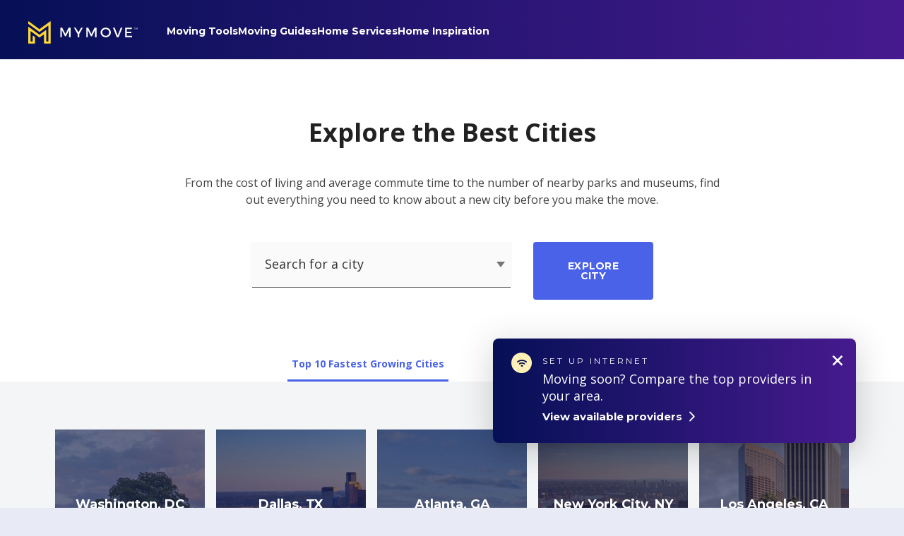

--- FILE ---
content_type: text/html; charset=UTF-8
request_url: https://www.mymove.com/cities/
body_size: 52374
content:

<!doctype html>
<html data-n-head-ssr lang="en" data-n-head="lang">

<head>
  
<script>
  // Create redsafe global namespace and load redsafe library
  (function(a){window[a]=function(){function a(b,d){return a.push([b,d]),a}
  return a.push=function(b){a.queue.push(b)},a.register={},a.queue=[],a}();
  var b=document.createElement("script");b.src="https://www.mymove.com/wp-content/themes/mymove/js/redsafe-main.js",
  b.async=!0,document.head.appendChild(b)})("redsafe");
</script>


<!-- Preconnect to establish a connection to these domains early -->
<link rel="preconnect" href="https://cdn.mymove.com/">
<link rel="preconnect" href="https://make.mymove.com/">
<!-- Preload the script so it's available once the snippet is executed -->
<link rel="preload" as="script" href="https://cdn.cohesionapps.com/cohesion/cohesion-latest.min.js">
<!-- Hide anything with [data-preamp] attribute until Cohesion library has loaded -->
<style type='text/css'>.preampjs [data-preamp], .fusejs [data-fuse] {opacity: 0 !important}</style>

<!-- Production Cohesion Snippet -->
<script>
  !(function(co, h, e, s, i, o, n) {
      const d = 'documentElement';
      const a = 'className';
      h[d][a] += ' preampjs fusejs';
      n.k = e;
      co._Cohesion = n;
      co._Preamp = {
        k: s,
        start: new Date()
      };
      co._Fuse = {
        k: i
      };
      co._Tagular = {
        k: o
      };
      [e, s, i, o].map((x) => {
        co[x] = co[x] || function() {
          (co[x].q = co[x].q || []).push([].slice.call(arguments));
        };
      });
      h.addEventListener('DOMContentLoaded', () => {
        co.setTimeout(() => {
          const u = h[d][a];
          h[d][a] = u.replace(/ ?preampjs| ?fusejs/g, '');
        }, 3e3);
        co._Preamp.docReady = co._Fuse.docReady = !0;
      });
      const z = h.createElement('script');
      z.async = 1;
      z.src = 'https://cdn.cohesionapps.com/cohesion/cohesion-latest.min.js';
      h.head.appendChild(z);
    }
    (window, document, 'cohesion', 'preamp', 'fuse', 'tagular', {
      environment: 'production',
      tagular: {
        cookieDomain: 'mymove.com',
        apiKey: 'a04f810b-eb6f-46a9-8842-e1f9b98ae026.b697326a-de19-4799-ac5b-d7e486505759',
        apiVersion: 'v2/t',
        authCookie: 'cohesion-auth-id',
        sourceKey: 'src_1NT29MKWvOvwyyEmJcGGqZ7J0pf',
        writeKey: 'wk_1NT29L0O4IgCP0e3qvA0l5MKeZ3',
        apiHost: 'https://make.mymove.com/v2/t',
        taggy: {
          enabled: true
        }
      },
      preamp: {
        siteId: '746tTHOTNv7La4KbzDMVD2',
        apiHost: 'https://pa.mymove.com/v2/t'
      },
      monarch: {
        token: '93871470-24c9-453c-83c0-424ee5972167',
        sourceId: 'b6efc5e0-fb02-4bae-8ce5-5cfee1fdac4e',
        endpoint: 'https://www.mymove.com/monarch/monarch',
        autoRequest: {
          enabled: true,
          timeout: 15000,
          suppressPlacements: true,
        },
      }
    }));
</script>

<!-- Google Tag Manager -->
<script>
  (function(w, d, s, l, i) {
    w[l] = w[l] || [];
    w[l].push({
      'gtm.start': new Date().getTime(),
      event: 'gtm.js'
    });
    var f = d.getElementsByTagName(s)[0],
      j = d.createElement(s),
      dl = l != 'dataLayer' ? '&l=' + l : '';
    j.async = true;
    j.src =
      'https://www.googletagmanager.com/gtm.js?id=' + i + dl;
    f.parentNode.insertBefore(j, f);
  })(window, document, 'script', 'dataLayer', 'GTM-5865NX9');
</script>
<!-- End Google Tag Manager -->

<!-- mPulse Manager -->
<script>
  (function() {
    // Boomerang Loader Snippet version 14
    if (window.BOOMR && (window.BOOMR.version || window.BOOMR.snippetExecuted)) {
      return;
    }

    window.BOOMR = window.BOOMR || {};
    window.BOOMR.snippetStart = new Date().getTime();
    window.BOOMR.snippetExecuted = true;
    window.BOOMR.snippetVersion = 14;

    window.BOOMR.url = "https://s.go-mpulse.net/boomerang/" +
      "WBCSM-UUM97-RQUHG-ELXHX-XMPNQ";

    var // document.currentScript is supported in all browsers other than IE
      where = document.currentScript || document.getElementsByTagName("script")[0],
      // Parent element of the script we inject
      parentNode = where.parentNode,
      // Whether or not Preload method has worked
      promoted = false,
      // How long to wait for Preload to work before falling back to iframe method
      LOADER_TIMEOUT = 3000;

    // Tells the browser to execute the Preloaded script by adding it to the DOM
    function promote() {
      if (promoted) {
        return;
      }

      var script = document.createElement("script");
      script.id = "boomr-scr-as";
      script.src = window.BOOMR.url;

      // Not really needed since dynamic scripts are async by default and the script is already in cache at this point,
      // but some naive parsers will see a missing async attribute and think we're not async
      script.async = true;

      parentNode.appendChild(script);

      promoted = true;
    }

    // Non-blocking iframe loader (fallback for non-Preload scenarios) for all recent browsers.
    // For IE 6/7, falls back to dynamic script node.
    function iframeLoader(wasFallback) {
      promoted = true;

      var dom, doc = document, bootstrap, iframe, iframeStyle, win = window;

      window.BOOMR.snippetMethod = wasFallback ? "if" : "i";

      // Adds Boomerang within the iframe
      bootstrap = function(parent, scriptId) {
        var script = doc.createElement("script");
        script.id = scriptId || "boomr-if-as";
        script.src = window.BOOMR.url;

        BOOMR_lstart = new Date().getTime();

        parent = parent || doc.body;
        parent.appendChild(script);
      };

      // For IE 6/7, we'll just load the script in the current frame, as those browsers don't support 'about:blank'
      // for an iframe src (it triggers warnings on secure sites).  This means loading on IE 6/7 may cause SPoF.
      if (!window.addEventListener && window.attachEvent && navigator.userAgent.match(/MSIE [67]\./)) {
        window.BOOMR.snippetMethod = "s";

        bootstrap(parentNode, "boomr-async");
        return;
      }

      // The rest of this function is IE8+ and other browsers that don't support Preload hints but will work with CSP & iframes
      iframe = document.createElement("IFRAME");

      // An empty frame
      iframe.src = "about:blank";

      // We set title and role appropriately to play nicely with screen readers and other assistive technologies
      iframe.title = "";
      iframe.role = "presentation";

      // Ensure we're not loaded lazily
      iframe.loading = "eager";

      // Hide the iframe
      iframeStyle = (iframe.frameElement || iframe).style;
      iframeStyle.width = 0;
      iframeStyle.height = 0;
      iframeStyle.border = 0;
      iframeStyle.display = "none";

      // Append to the end of the current block
      parentNode.appendChild(iframe);

      // Try to get the iframe's document object
      try {
        win = iframe.contentWindow;
        doc = win.document.open();
      }
      catch (e) {
        // document.domain has been changed and we're on an old version of IE, so we got an access denied.
        // Note: the only browsers that have this problem also do not have CSP support.

        // Get document.domain of the parent window
        dom = document.domain;

        // Set the src of the iframe to a JavaScript URL that will immediately set its document.domain to match the parent.
        // This lets us access the iframe document long enough to inject our script.
        // Our script may need to do more domain massaging later.
        iframe.src = "javascript:var d=document.open();d.domain='" + dom + "';void 0;";
        win = iframe.contentWindow;

        doc = win.document.open();
      }

      if (dom) {
        // Unsafe version for IE8 compatibility. If document.domain has changed, we can't use win, but we can use doc.
        doc._boomrl = function() {
          this.domain = dom;
          bootstrap();
        };

        // Run our function at load.
        // Split the string so HTML code injectors don't get confused and add code here.
        doc.write("<bo" + "dy onload='document._boomrl();'>");
      }
      else {
        // document.domain hasn't changed, regular method should be OK
        win._boomrl = function() {
          bootstrap();
        };

        if (win.addEventListener) {
          win.addEventListener("load", win._boomrl, false);
        }
        else if (win.attachEvent) {
          win.attachEvent("onload", win._boomrl);
        }
      }

      // Finish the document
      doc.close();
    }

    // See if Preload is supported or not
    var link = document.createElement("link");

    if (link.relList &&
      typeof link.relList.supports === "function" &&
      link.relList.supports("preload") &&
      ("as" in link)) {
      window.BOOMR.snippetMethod = "p";

      // Set attributes to trigger a Preload
      link.href = window.BOOMR.url;
      link.rel  = "preload";
      link.as   = "script";

      // Add our script tag if successful, fallback to iframe if not
      link.addEventListener("load", promote);
      link.addEventListener("error", function() {
        iframeLoader(true);
      });

      // Have a fallback in case Preload does nothing or is slow
      setTimeout(function() {
        if (!promoted) {
          iframeLoader(true);
        }
      }, LOADER_TIMEOUT);

      // Note the timestamp we started trying to Preload
      BOOMR_lstart = new Date().getTime();

      // Append our link tag
      parentNode.appendChild(link);
    }
    else {
      // No Preload support, use iframe loader
      iframeLoader(false);
    }

    // Save when the onload event happened, in case this is a non-NavigationTiming browser
    function boomerangSaveLoadTime(e) {
      window.BOOMR_onload = (e && e.timeStamp) || new Date().getTime();
    }

    if (window.addEventListener) {
      window.addEventListener("load", boomerangSaveLoadTime, false);
    }
    else if (window.attachEvent) {
      window.attachEvent("onload", boomerangSaveLoadTime);
    }
  })();
</script>
<!-- end mPulse Manager -->

<!-- Google Publisher Tag -->
<script async src="https://securepubads.g.doubleclick.net/tag/js/gpt.js"></script>
<script>
  window.googletag = window.googletag || {cmd: []};
  googletag.cmd.push(function() {
    googletag.pubads().enableSingleRequest();
    googletag.pubads().collapseEmptyDivs();
    googletag.enableServices();
  });
</script>

<!-- OneTrust Cookies Consent Notice start for mymove.com -->
<script
  defer
  src="https://cdn.cookielaw.org/scripttemplates/otSDKStub.js"
  type="text/javascript"
  charset="UTF-8"
  data-domain-script="a0544a1d-4a6e-4ca6-a63b-b4fbac0bd8d0">
</script>
<script type="text/javascript">
function OptanonWrapper() { }
</script>
<script
  defer
  src="https://cdn.cookielaw.org/opt-out/otCCPAiab.js"
  type="text/javascript"
  charset="UTF-8"
  ccpa-opt-out-ids="4"
  ccpa-opt-out-geo="us"
  ccpa-opt-out-lspa="true">
</script>
<!-- OneTrust Cookies Consent Notice end for mymove.com -->

<!-- In-line widget CSS if post is the below category (for example: supports Moving Services (Move Matcher) widget) -->

<!-- Slumberyard Styles -->


<title>   City Hub</title>
  <meta data-n-head="true" charset="utf-8">
  <meta data-n-head="true" name="viewport" content="width=device-width,initial-scale=1">
  <meta data-n-head="true" name="p:domain_verify" content="8468599784e10b870a538be46ce790b7">
  <meta data-n-head="true" name="google-site-verification" content="tOIkoX3JOT2-dgGEUgupvAxC6cSTdyV-jnYvSnOwx2g">
  <meta data-n-head="true" name="google-site-verification" content="sRLdOWJDNgz1flcVE7YImB6wcDTHrqk4h92tKLotbew">
  <meta data-n-head="true" name="google-site-verification" content="ZCiUla2SZ-qXXh_q1069gTVxazBlwGjzGc7J9w8mQvU" />
  <meta data-n-head="true" name="google-site-verification" content="d1h24jSHDI-EFjxZaRpxFb5XiynrD8BHOACEebjwXlM">
  <meta data-n-head="true" name="fo-verify" content="0ea60e27-1128-42ca-9a9a-c7158be3ae25">
  <link data-n-head="true" rel="icon" type="image/x-icon" href="/favicon.ico">
  <meta name='robots' content='max-image-preview:large' />
	<style>img:is([sizes="auto" i], [sizes^="auto," i]) { contain-intrinsic-size: 3000px 1500px }</style>
	<link rel='dns-prefetch' href='//www.mymove.com' />
<link rel='dns-prefetch' href='//cdnjs.cloudflare.com' />
<script type="text/javascript">
/* <![CDATA[ */
window._wpemojiSettings = {"baseUrl":"https:\/\/s.w.org\/images\/core\/emoji\/15.1.0\/72x72\/","ext":".png","svgUrl":"https:\/\/s.w.org\/images\/core\/emoji\/15.1.0\/svg\/","svgExt":".svg","source":{"concatemoji":"https:\/\/www.mymove.com\/wp-includes\/js\/wp-emoji-release.min.js?ver=6.8.1"}};
/*! This file is auto-generated */
!function(i,n){var o,s,e;function c(e){try{var t={supportTests:e,timestamp:(new Date).valueOf()};sessionStorage.setItem(o,JSON.stringify(t))}catch(e){}}function p(e,t,n){e.clearRect(0,0,e.canvas.width,e.canvas.height),e.fillText(t,0,0);var t=new Uint32Array(e.getImageData(0,0,e.canvas.width,e.canvas.height).data),r=(e.clearRect(0,0,e.canvas.width,e.canvas.height),e.fillText(n,0,0),new Uint32Array(e.getImageData(0,0,e.canvas.width,e.canvas.height).data));return t.every(function(e,t){return e===r[t]})}function u(e,t,n){switch(t){case"flag":return n(e,"\ud83c\udff3\ufe0f\u200d\u26a7\ufe0f","\ud83c\udff3\ufe0f\u200b\u26a7\ufe0f")?!1:!n(e,"\ud83c\uddfa\ud83c\uddf3","\ud83c\uddfa\u200b\ud83c\uddf3")&&!n(e,"\ud83c\udff4\udb40\udc67\udb40\udc62\udb40\udc65\udb40\udc6e\udb40\udc67\udb40\udc7f","\ud83c\udff4\u200b\udb40\udc67\u200b\udb40\udc62\u200b\udb40\udc65\u200b\udb40\udc6e\u200b\udb40\udc67\u200b\udb40\udc7f");case"emoji":return!n(e,"\ud83d\udc26\u200d\ud83d\udd25","\ud83d\udc26\u200b\ud83d\udd25")}return!1}function f(e,t,n){var r="undefined"!=typeof WorkerGlobalScope&&self instanceof WorkerGlobalScope?new OffscreenCanvas(300,150):i.createElement("canvas"),a=r.getContext("2d",{willReadFrequently:!0}),o=(a.textBaseline="top",a.font="600 32px Arial",{});return e.forEach(function(e){o[e]=t(a,e,n)}),o}function t(e){var t=i.createElement("script");t.src=e,t.defer=!0,i.head.appendChild(t)}"undefined"!=typeof Promise&&(o="wpEmojiSettingsSupports",s=["flag","emoji"],n.supports={everything:!0,everythingExceptFlag:!0},e=new Promise(function(e){i.addEventListener("DOMContentLoaded",e,{once:!0})}),new Promise(function(t){var n=function(){try{var e=JSON.parse(sessionStorage.getItem(o));if("object"==typeof e&&"number"==typeof e.timestamp&&(new Date).valueOf()<e.timestamp+604800&&"object"==typeof e.supportTests)return e.supportTests}catch(e){}return null}();if(!n){if("undefined"!=typeof Worker&&"undefined"!=typeof OffscreenCanvas&&"undefined"!=typeof URL&&URL.createObjectURL&&"undefined"!=typeof Blob)try{var e="postMessage("+f.toString()+"("+[JSON.stringify(s),u.toString(),p.toString()].join(",")+"));",r=new Blob([e],{type:"text/javascript"}),a=new Worker(URL.createObjectURL(r),{name:"wpTestEmojiSupports"});return void(a.onmessage=function(e){c(n=e.data),a.terminate(),t(n)})}catch(e){}c(n=f(s,u,p))}t(n)}).then(function(e){for(var t in e)n.supports[t]=e[t],n.supports.everything=n.supports.everything&&n.supports[t],"flag"!==t&&(n.supports.everythingExceptFlag=n.supports.everythingExceptFlag&&n.supports[t]);n.supports.everythingExceptFlag=n.supports.everythingExceptFlag&&!n.supports.flag,n.DOMReady=!1,n.readyCallback=function(){n.DOMReady=!0}}).then(function(){return e}).then(function(){var e;n.supports.everything||(n.readyCallback(),(e=n.source||{}).concatemoji?t(e.concatemoji):e.wpemoji&&e.twemoji&&(t(e.twemoji),t(e.wpemoji)))}))}((window,document),window._wpemojiSettings);
/* ]]> */
</script>
<style id='wp-emoji-styles-inline-css' type='text/css'>

	img.wp-smiley, img.emoji {
		display: inline !important;
		border: none !important;
		box-shadow: none !important;
		height: 1em !important;
		width: 1em !important;
		margin: 0 0.07em !important;
		vertical-align: -0.1em !important;
		background: none !important;
		padding: 0 !important;
	}
</style>
<link rel='stylesheet' id='wp-block-library-css' href='https://www.mymove.com/wp-includes/css/dist/block-library/style.min.css?ver=6.8.1' type='text/css' media='all' />
<style id='classic-theme-styles-inline-css' type='text/css'>
/*! This file is auto-generated */
.wp-block-button__link{color:#fff;background-color:#32373c;border-radius:9999px;box-shadow:none;text-decoration:none;padding:calc(.667em + 2px) calc(1.333em + 2px);font-size:1.125em}.wp-block-file__button{background:#32373c;color:#fff;text-decoration:none}
</style>
<style id='safe-svg-svg-icon-style-inline-css' type='text/css'>
.safe-svg-cover .safe-svg-inside{display:inline-block;max-width:100%}.safe-svg-cover svg{height:100%;max-height:100%;max-width:100%;width:100%}

</style>
<style id='global-styles-inline-css' type='text/css'>
:root{--wp--preset--aspect-ratio--square: 1;--wp--preset--aspect-ratio--4-3: 4/3;--wp--preset--aspect-ratio--3-4: 3/4;--wp--preset--aspect-ratio--3-2: 3/2;--wp--preset--aspect-ratio--2-3: 2/3;--wp--preset--aspect-ratio--16-9: 16/9;--wp--preset--aspect-ratio--9-16: 9/16;--wp--preset--color--black: #000000;--wp--preset--color--cyan-bluish-gray: #abb8c3;--wp--preset--color--white: #ffffff;--wp--preset--color--pale-pink: #f78da7;--wp--preset--color--vivid-red: #cf2e2e;--wp--preset--color--luminous-vivid-orange: #ff6900;--wp--preset--color--luminous-vivid-amber: #fcb900;--wp--preset--color--light-green-cyan: #7bdcb5;--wp--preset--color--vivid-green-cyan: #00d084;--wp--preset--color--pale-cyan-blue: #8ed1fc;--wp--preset--color--vivid-cyan-blue: #0693e3;--wp--preset--color--vivid-purple: #9b51e0;--wp--preset--gradient--vivid-cyan-blue-to-vivid-purple: linear-gradient(135deg,rgba(6,147,227,1) 0%,rgb(155,81,224) 100%);--wp--preset--gradient--light-green-cyan-to-vivid-green-cyan: linear-gradient(135deg,rgb(122,220,180) 0%,rgb(0,208,130) 100%);--wp--preset--gradient--luminous-vivid-amber-to-luminous-vivid-orange: linear-gradient(135deg,rgba(252,185,0,1) 0%,rgba(255,105,0,1) 100%);--wp--preset--gradient--luminous-vivid-orange-to-vivid-red: linear-gradient(135deg,rgba(255,105,0,1) 0%,rgb(207,46,46) 100%);--wp--preset--gradient--very-light-gray-to-cyan-bluish-gray: linear-gradient(135deg,rgb(238,238,238) 0%,rgb(169,184,195) 100%);--wp--preset--gradient--cool-to-warm-spectrum: linear-gradient(135deg,rgb(74,234,220) 0%,rgb(151,120,209) 20%,rgb(207,42,186) 40%,rgb(238,44,130) 60%,rgb(251,105,98) 80%,rgb(254,248,76) 100%);--wp--preset--gradient--blush-light-purple: linear-gradient(135deg,rgb(255,206,236) 0%,rgb(152,150,240) 100%);--wp--preset--gradient--blush-bordeaux: linear-gradient(135deg,rgb(254,205,165) 0%,rgb(254,45,45) 50%,rgb(107,0,62) 100%);--wp--preset--gradient--luminous-dusk: linear-gradient(135deg,rgb(255,203,112) 0%,rgb(199,81,192) 50%,rgb(65,88,208) 100%);--wp--preset--gradient--pale-ocean: linear-gradient(135deg,rgb(255,245,203) 0%,rgb(182,227,212) 50%,rgb(51,167,181) 100%);--wp--preset--gradient--electric-grass: linear-gradient(135deg,rgb(202,248,128) 0%,rgb(113,206,126) 100%);--wp--preset--gradient--midnight: linear-gradient(135deg,rgb(2,3,129) 0%,rgb(40,116,252) 100%);--wp--preset--font-size--small: 13px;--wp--preset--font-size--medium: 20px;--wp--preset--font-size--large: 36px;--wp--preset--font-size--x-large: 42px;--wp--preset--spacing--20: 0.44rem;--wp--preset--spacing--30: 0.67rem;--wp--preset--spacing--40: 1rem;--wp--preset--spacing--50: 1.5rem;--wp--preset--spacing--60: 2.25rem;--wp--preset--spacing--70: 3.38rem;--wp--preset--spacing--80: 5.06rem;--wp--preset--shadow--natural: 6px 6px 9px rgba(0, 0, 0, 0.2);--wp--preset--shadow--deep: 12px 12px 50px rgba(0, 0, 0, 0.4);--wp--preset--shadow--sharp: 6px 6px 0px rgba(0, 0, 0, 0.2);--wp--preset--shadow--outlined: 6px 6px 0px -3px rgba(255, 255, 255, 1), 6px 6px rgba(0, 0, 0, 1);--wp--preset--shadow--crisp: 6px 6px 0px rgba(0, 0, 0, 1);}:where(.is-layout-flex){gap: 0.5em;}:where(.is-layout-grid){gap: 0.5em;}body .is-layout-flex{display: flex;}.is-layout-flex{flex-wrap: wrap;align-items: center;}.is-layout-flex > :is(*, div){margin: 0;}body .is-layout-grid{display: grid;}.is-layout-grid > :is(*, div){margin: 0;}:where(.wp-block-columns.is-layout-flex){gap: 2em;}:where(.wp-block-columns.is-layout-grid){gap: 2em;}:where(.wp-block-post-template.is-layout-flex){gap: 1.25em;}:where(.wp-block-post-template.is-layout-grid){gap: 1.25em;}.has-black-color{color: var(--wp--preset--color--black) !important;}.has-cyan-bluish-gray-color{color: var(--wp--preset--color--cyan-bluish-gray) !important;}.has-white-color{color: var(--wp--preset--color--white) !important;}.has-pale-pink-color{color: var(--wp--preset--color--pale-pink) !important;}.has-vivid-red-color{color: var(--wp--preset--color--vivid-red) !important;}.has-luminous-vivid-orange-color{color: var(--wp--preset--color--luminous-vivid-orange) !important;}.has-luminous-vivid-amber-color{color: var(--wp--preset--color--luminous-vivid-amber) !important;}.has-light-green-cyan-color{color: var(--wp--preset--color--light-green-cyan) !important;}.has-vivid-green-cyan-color{color: var(--wp--preset--color--vivid-green-cyan) !important;}.has-pale-cyan-blue-color{color: var(--wp--preset--color--pale-cyan-blue) !important;}.has-vivid-cyan-blue-color{color: var(--wp--preset--color--vivid-cyan-blue) !important;}.has-vivid-purple-color{color: var(--wp--preset--color--vivid-purple) !important;}.has-black-background-color{background-color: var(--wp--preset--color--black) !important;}.has-cyan-bluish-gray-background-color{background-color: var(--wp--preset--color--cyan-bluish-gray) !important;}.has-white-background-color{background-color: var(--wp--preset--color--white) !important;}.has-pale-pink-background-color{background-color: var(--wp--preset--color--pale-pink) !important;}.has-vivid-red-background-color{background-color: var(--wp--preset--color--vivid-red) !important;}.has-luminous-vivid-orange-background-color{background-color: var(--wp--preset--color--luminous-vivid-orange) !important;}.has-luminous-vivid-amber-background-color{background-color: var(--wp--preset--color--luminous-vivid-amber) !important;}.has-light-green-cyan-background-color{background-color: var(--wp--preset--color--light-green-cyan) !important;}.has-vivid-green-cyan-background-color{background-color: var(--wp--preset--color--vivid-green-cyan) !important;}.has-pale-cyan-blue-background-color{background-color: var(--wp--preset--color--pale-cyan-blue) !important;}.has-vivid-cyan-blue-background-color{background-color: var(--wp--preset--color--vivid-cyan-blue) !important;}.has-vivid-purple-background-color{background-color: var(--wp--preset--color--vivid-purple) !important;}.has-black-border-color{border-color: var(--wp--preset--color--black) !important;}.has-cyan-bluish-gray-border-color{border-color: var(--wp--preset--color--cyan-bluish-gray) !important;}.has-white-border-color{border-color: var(--wp--preset--color--white) !important;}.has-pale-pink-border-color{border-color: var(--wp--preset--color--pale-pink) !important;}.has-vivid-red-border-color{border-color: var(--wp--preset--color--vivid-red) !important;}.has-luminous-vivid-orange-border-color{border-color: var(--wp--preset--color--luminous-vivid-orange) !important;}.has-luminous-vivid-amber-border-color{border-color: var(--wp--preset--color--luminous-vivid-amber) !important;}.has-light-green-cyan-border-color{border-color: var(--wp--preset--color--light-green-cyan) !important;}.has-vivid-green-cyan-border-color{border-color: var(--wp--preset--color--vivid-green-cyan) !important;}.has-pale-cyan-blue-border-color{border-color: var(--wp--preset--color--pale-cyan-blue) !important;}.has-vivid-cyan-blue-border-color{border-color: var(--wp--preset--color--vivid-cyan-blue) !important;}.has-vivid-purple-border-color{border-color: var(--wp--preset--color--vivid-purple) !important;}.has-vivid-cyan-blue-to-vivid-purple-gradient-background{background: var(--wp--preset--gradient--vivid-cyan-blue-to-vivid-purple) !important;}.has-light-green-cyan-to-vivid-green-cyan-gradient-background{background: var(--wp--preset--gradient--light-green-cyan-to-vivid-green-cyan) !important;}.has-luminous-vivid-amber-to-luminous-vivid-orange-gradient-background{background: var(--wp--preset--gradient--luminous-vivid-amber-to-luminous-vivid-orange) !important;}.has-luminous-vivid-orange-to-vivid-red-gradient-background{background: var(--wp--preset--gradient--luminous-vivid-orange-to-vivid-red) !important;}.has-very-light-gray-to-cyan-bluish-gray-gradient-background{background: var(--wp--preset--gradient--very-light-gray-to-cyan-bluish-gray) !important;}.has-cool-to-warm-spectrum-gradient-background{background: var(--wp--preset--gradient--cool-to-warm-spectrum) !important;}.has-blush-light-purple-gradient-background{background: var(--wp--preset--gradient--blush-light-purple) !important;}.has-blush-bordeaux-gradient-background{background: var(--wp--preset--gradient--blush-bordeaux) !important;}.has-luminous-dusk-gradient-background{background: var(--wp--preset--gradient--luminous-dusk) !important;}.has-pale-ocean-gradient-background{background: var(--wp--preset--gradient--pale-ocean) !important;}.has-electric-grass-gradient-background{background: var(--wp--preset--gradient--electric-grass) !important;}.has-midnight-gradient-background{background: var(--wp--preset--gradient--midnight) !important;}.has-small-font-size{font-size: var(--wp--preset--font-size--small) !important;}.has-medium-font-size{font-size: var(--wp--preset--font-size--medium) !important;}.has-large-font-size{font-size: var(--wp--preset--font-size--large) !important;}.has-x-large-font-size{font-size: var(--wp--preset--font-size--x-large) !important;}
:where(.wp-block-post-template.is-layout-flex){gap: 1.25em;}:where(.wp-block-post-template.is-layout-grid){gap: 1.25em;}
:where(.wp-block-columns.is-layout-flex){gap: 2em;}:where(.wp-block-columns.is-layout-grid){gap: 2em;}
:root :where(.wp-block-pullquote){font-size: 1.5em;line-height: 1.6;}
</style>
<link rel='stylesheet' id='allow-webp-image-css' href='https://www.mymove.com/wp-content/plugins/allow-webp-image/public/css/allow-webp-image-public.css?ver=1.0.1' type='text/css' media='all' />
<link rel='stylesheet' id='auth0-widget-css' href='https://www.mymove.com/wp-content/plugins/auth0/assets/css/main.css?ver=6.8.1' type='text/css' media='all' />
<link rel="preload" as="style" onload="this.rel='stylesheet'" id='tingle-styles-css' href='https://cdnjs.cloudflare.com/ajax/libs/tingle/0.15.2/tingle.min.css?ver=2026-02-03-09-58-01' type='text/css' media='all' />
<link rel='stylesheet' id='site-styles-css' href='https://www.mymove.com/wp-content/themes/mymove/public/style.css?ver=2026-02-03-09-58-01' type='text/css' media='all' />
<link rel='stylesheet' id='tablepress-default-css' href='https://www.mymove.com/wp-content/plugins/tablepress/css/build/default.css?ver=2.1.2' type='text/css' media='all' />
<script type="text/javascript" defer src="https://www.mymove.com/wp-includes/js/jquery/jquery.min.js?ver=3.7.1" id="jquery-core-js"></script>
<script type="text/javascript" src="https://www.mymove.com/wp-content/plugins/allow-webp-image/public/js/allow-webp-image-public.js?ver=1.0.1" id="allow-webp-image-js"></script>
<script type="text/javascript" defer src="https://cdnjs.cloudflare.com/ajax/libs/tingle/0.15.2/tingle.min.js?ver=2026-02-03-09-58-01" id="tingle-script-js"></script>
<link rel="https://api.w.org/" href="https://www.mymove.com/api/" /><link rel="alternate" title="JSON" type="application/json" href="https://www.mymove.com/api/wp/v2/pages/40436" /><link rel="EditURI" type="application/rsd+xml" title="RSD" href="https://www.mymove.com/xmlrpc.php?rsd" />
<meta name="generator" content="WordPress 6.8.1" />
<link rel="canonical" href="https://www.mymove.com/cities/" />
<link rel="alternate" title="oEmbed (JSON)" type="application/json+oembed" href="https://www.mymove.com/api/oembed/1.0/embed?url=https%3A%2F%2Fwww.mymove.com%2Fcities%2F" />
<link rel="alternate" title="oEmbed (XML)" type="text/xml+oembed" href="https://www.mymove.com/api/oembed/1.0/embed?url=https%3A%2F%2Fwww.mymove.com%2Fcities%2F&#038;format=xml" />
		<script>
			document.documentElement.className = document.documentElement.className.replace( 'no-js', 'js' );
		</script>
				<style>
			.no-js img.lazyload { display: none; }
			figure.wp-block-image img.lazyloading { min-width: 150px; }
							.lazyload { opacity: 0; }
				.lazyloading {
					border: 0 !important;
					opacity: 1;
					background: #F3F3F3 url('https://www.mymove.com/wp-content/plugins/wp-smushit/app/assets/images/smush-placeholder.png') no-repeat center !important;
					background-size: 16px auto !important;
					min-width: 16px;
				}
					</style>
		<link rel="icon" href="https://www.mymove.com/wp-content/uploads/2020/05/cropped-favicon-32x32.png" sizes="32x32" />
<link rel="icon" href="https://www.mymove.com/wp-content/uploads/2020/05/cropped-favicon-192x192.png" sizes="192x192" />
<link rel="apple-touch-icon" href="https://www.mymove.com/wp-content/uploads/2020/05/cropped-favicon-180x180.png" />
<meta name="msapplication-TileImage" content="https://www.mymove.com/wp-content/uploads/2020/05/cropped-favicon-270x270.png" />
</head>

<body data-n-head="" data-body class=" copilot-modal--email-capture">
  <!-- Google Tag Manager (noscript) -->
  <noscript><iframe src="https://www.googletagmanager.com/ns.html?id=GTM-5865NX9" height="0" width="0"
      style="display:none;visibility:hidden"></iframe></noscript>
  <!-- End Google Tag Manager (noscript) -->

  <!-- CMG/CNET Pixel -->
  <img src="https://newimagitas.demdex.net/event?d_sid=22476905" width="0" height="0" style="display: none" />

  <div>
    <div id="__layout">
      <div class="wrapper ">
        <header>
          
          <div
            class="app-header app-header--top has-masthead scrolled-to-top"
            data-header>
            
<div class="app-header__backdrop is-visible"></div>
<div class="mymove-header app-header__inner" data-mymove-header>
  <nav class="header-nav js-header-nav">
    <ul class="header-nav__group">
      <li class="header-nav-item header-nav-item--mymove header-nav-item--children is-active">
        <a class="header-nav--logo" href="/">
          <span class="h-screen-reader">MYMOVE<span>&trade;</span></span>
        </a>
      </li>
      <li class="header-nav-item--menu">
        <div class="mymove-header__parent-items">
                    <div class="header-nav-pane__inner">
            <!-- Movers Club Nav Pane Menu Items -->
            <ul class="header-nav-pane__group header-nav-pane__group--movers-club" data-movers-club-nav-pane-items>
              <li class="header-nav-pane__item header-nav-pane__item--movers-club">
                <div class="">
                  <span class="u-flex u-flex--row">
                    <div class="movers-club-cta__user-icon" ></div>
                    Welcome back!
                  </span>
                  <a class="u-flex u-flex--row" data-auth-logout>
                    <img   alt="Log Out Icon" data-src="https://www.mymove.com/wp-content/themes/mymove/images/movers-club/auth-opt/logout-icon.svg" class="lazyload" src="[data-uri]"><noscript><img class="" src="https://www.mymove.com/wp-content/themes/mymove/images/movers-club/auth-opt/logout-icon.svg" alt="Log Out Icon"></noscript>
                    Log Out
                  </a>
                </div>
              </li>
              <li class="header-nav-pane__item header-nav-pane__item--movers-club">
                <a href="/movers-club">
                  Movers Club
                  <span class="c-arrow c-arrow--blue c-arrow--mc-header-nav-pane"></span>
                </a>
              </li>
              <li class="header-nav-pane__item header-nav-pane__item--movers-club">
                <a href="/movers-club/account/settings">
                  Account Settings
                  <span class="c-arrow c-arrow--blue c-arrow--mc-header-nav-pane"></span>
                </a>
              </li>
            </ul>
            <ul class="header-nav-pane__group">
                            <li class="header-nav-pane__item js-header-nav-pane__item" width="125" height="21">
                <a data-parent="61157"
                  class="js-menu-parent"
                  href="/moving-tools/" data-link-position="0"
                  data-top-nav-position="0">
                  <span data-parent="61157">Moving Tools</span>
                                    <svg xmlns="http://www.w3.org/2000/svg" viewBox="0 0 7 12" class="icon-chevron header-nav-item__icon">
                    <path
                      d="M.29.71a.996.996 0 000 1.41L4.17 6 .29 9.88a.996.996 0 101.41 1.41L6.29 6.7a.996.996 0 000-1.41L1.7.7C1.32.32.68.32.29.71z"
                      fill-rule="evenodd"></path>
                  </svg>
                                  </a>
              </li>
                            <li class="header-nav-pane__item js-header-nav-pane__item" width="125" height="21">
                <a data-parent="61508"
                  class="js-menu-parent"
                  href="https://www.mymove.com/moving/" data-link-position="9"
                  data-top-nav-position="1">
                  <span data-parent="61508">Moving Guides</span>
                                    <svg xmlns="http://www.w3.org/2000/svg" viewBox="0 0 7 12" class="icon-chevron header-nav-item__icon">
                    <path
                      d="M.29.71a.996.996 0 000 1.41L4.17 6 .29 9.88a.996.996 0 101.41 1.41L6.29 6.7a.996.996 0 000-1.41L1.7.7C1.32.32.68.32.29.71z"
                      fill-rule="evenodd"></path>
                  </svg>
                                  </a>
              </li>
                            <li class="header-nav-pane__item js-header-nav-pane__item" width="125" height="21">
                <a data-parent="61507"
                  class="js-menu-parent"
                  href="https://www.mymove.com/home-services/" data-link-position="27"
                  data-top-nav-position="2">
                  <span data-parent="61507">Home Services</span>
                                    <svg xmlns="http://www.w3.org/2000/svg" viewBox="0 0 7 12" class="icon-chevron header-nav-item__icon">
                    <path
                      d="M.29.71a.996.996 0 000 1.41L4.17 6 .29 9.88a.996.996 0 101.41 1.41L6.29 6.7a.996.996 0 000-1.41L1.7.7C1.32.32.68.32.29.71z"
                      fill-rule="evenodd"></path>
                  </svg>
                                  </a>
              </li>
                            <li class="header-nav-pane__item js-header-nav-pane__item" width="125" height="21">
                <a data-parent="61517"
                  class="js-menu-parent"
                  href="https://www.mymove.com/home-inspiration/" data-link-position="40"
                  data-top-nav-position="3">
                  <span data-parent="61517">Home Inspiration</span>
                                    <svg xmlns="http://www.w3.org/2000/svg" viewBox="0 0 7 12" class="icon-chevron header-nav-item__icon">
                    <path
                      d="M.29.71a.996.996 0 000 1.41L4.17 6 .29 9.88a.996.996 0 101.41 1.41L6.29 6.7a.996.996 0 000-1.41L1.7.7C1.32.32.68.32.29.71z"
                      fill-rule="evenodd"></path>
                  </svg>
                                  </a>
              </li>
                          </ul>
            
<div data-movers-club-signup="nav" class="header-nav-pane__email-form">
  <!-- Unauthenticated State -->
  <div class="movers-club-signup" data-movers-club-unauthenticated>
    <!-- Form Container -->
          <!-- MM+ Nav CTA -->
      <a class="mymove-plus-app-link__fotter-img" >
        <span class="mymovem-plus-app-cta__new-icon"></span>
      </a>
      <p class="mymovem-plus-app-cta__footer-text">Get access to AI tools to help track your move, transfer services, and save money.</p>
        <form class="header-nav-pane__form u-display-none" data-auth-email-signup data-auth-email-signup-location="nav">
      <div class="header-nav-pane__form-container __mm-app">
        <a href="https://plus.mymove.com" target="_blank" class="c-button--secondary-app header-nav-pane__form-button header-nav-pane__form-button--login " data-auth-email-login-button data-auth-initial-screen="login">
          <span class="mymovem-plus-app-cta__a-tag">Log In</span>
                  </a>
        <a href="https://plus.mymove.com" target="_blank" class="c-button header-nav-pane__form-button header-nav-pane__form-button--signup" data-auth-email-signup-button data-auth-initial-screen="signUp">
          <span class="mymovem-plus-app-cta__a-tag">Sign Up</span>
                  </a>
      </div>
    </form>
  </div>
  <!-- Success Container/Success Message - Authenticated State -->
  <div class="c-form__success-container header-nav-pane__success-container" data-auth-email-signup-success-message>
    <h2 class="c-subheading-2 header-nav-pane__subheading-2 c-article-preview__subheading--yellow h-margin-bottom-24 ">My Account</h2>
    <ul class="header-nav-pane__menu-group u-flex u-flex--col">
      <li class="header-nav-pane__menu-item">
        <a class="header-nav-pane__link-wrapper"  href="/movers-club" data-auth-movers-club-link data-auth-movers-club-link-form-class="header-nav-pane">
          <img   alt="MYMOVE LOGO"  data-src="https://www.mymove.com/wp-content/themes/mymove/images/movers-club/auth-opt/mymove-logo-small.svg" class="header-nav-pane__menu-icon lazyload" src="[data-uri]"><noscript><img class="header-nav-pane__menu-icon" src="https://www.mymove.com/wp-content/themes/mymove/images/movers-club/auth-opt/mymove-logo-small.svg" alt="MYMOVE LOGO" ></noscript>
          <span class="header-nav-pane__menu-name">Movers Club</span>
        </a>
      </li>
      <li class="header-nav-pane__menu-item">
        <a class="header-nav-pane__link-wrapper" href="/movers-club/account/settings" data-auth-account-settings-link data-auth-account-settings-link-form-class="header-nav-pane">
          <img "  alt="Settings Icon" data-src="https://www.mymove.com/wp-content/themes/mymove/images/movers-club/auth-opt/settings-icon.svg" class="header-nav-pane__menu-icon header-nav-pane__menu-icon--gear-icon lazyload" src="[data-uri]"><noscript><img class="header-nav-pane__menu-icon header-nav-pane__menu-icon--gear-icon"" src="https://www.mymove.com/wp-content/themes/mymove/images/movers-club/auth-opt/settings-icon.svg" alt="Settings Icon"></noscript>
          <span class="header-nav-pane__menu-name header-nav-pane__menu-name--gear-icon">Account Settings</span>
        </a>
      </li>
      <li class="header-nav-pane__menu-item" data-auth-logout>
        <a class="header-nav-pane__link-wrapper" data-auth-logout-link data-auth-logout-link-form-class="header-nav-pane">
          <img   alt="Log Out Icon" data-src="https://www.mymove.com/wp-content/themes/mymove/images/movers-club/auth-opt/logout-icon.svg" class="header-nav-pane__menu-icon lazyload" src="[data-uri]"><noscript><img class="header-nav-pane__menu-icon" src="https://www.mymove.com/wp-content/themes/mymove/images/movers-club/auth-opt/logout-icon.svg" alt="Log Out Icon"></noscript>
          <span class="header-nav-pane__menu-name">Log Out</span>
        </a>
      </li>
    </ul>
  </div>
  <!-- Error Container -->
  <div class="c-form__error-container header-nav-pane__error-container" data-movers-club-error-message >
    <p class="c-form__error-heading header-nav-pane__form-response-heading h-margin-bottom-12">
      <span class="header-nav-pane__form-response-text">Oops!</span>
    </p>
    <p class="header-nav-pane__messages h-text-center" data-movers-club-error-message-text>Hmmmm something went wrong. Please come back later and try again.</p>
  </div>
</div>
          </div>
        </div>

        <!-- MOBILE NAV PANE -->
        <div class="header-nav-pane js-menu-pane">
          <button class="header-nav-pane__back js-pane-close">
            <svg xmlns="http://www.w3.org/2000/svg" viewBox="0 0 7 12" class="icon-chevron header-nav-pane__back-icon">
              <path
                d="M.29.71a.996.996 0 000 1.41L4.17 6 .29 9.88a.996.996 0 101.41 1.41L6.29 6.7a.996.996 0 000-1.41L1.7.7C1.32.32.68.32.29.71z"
                fill-rule="evenodd"></path>
            </svg>
            Back
          </button>
                              <ul data-parent="61157"
            class="mymove-header__sub-item-container header-nav-pane__list header-nav-pane__list--mymove js-header-nav-pane__list h-overflow-unset">
            <li class="mymove-header__sub-item--title">
              <a href="/moving-tools/">
                <span>Moving Tools</span>
              </a>
            </li>
                        <li class="mymove-header__sub-item js-header-nav-pane__item mymove-header__sub-item--icon-envelope">
              <div class="mymove-header__sub-item--wrapper">
                                <a class="js-menu-submenu-item" href="https://mymove.com/change-of-address/"
                  data-link-position="0">
                  <span class="mymove-header__item-name">Change Your Address</span>
                </a>
                              </div>
            </li>
                                    <li class="mymove-header__sub-item js-header-nav-pane__item mymove-header__sub-item--icon-checklist">
              <div class="mymove-header__sub-item--wrapper">
                                <a class="js-menu-submenu-item" href="https://www.mymove.com/category/moving-checklists/"
                  data-link-position="1">
                  <span class="mymove-header__item-name">Moving Checklists</span>
                </a>
                              </div>
            </li>
                                    <li class="mymove-header__sub-item js-header-nav-pane__item mymove-header__sub-item--icon-moving-truck">
              <div class="mymove-header__sub-item--wrapper">
                                <a class="js-menu-submenu-item" href="/thumbtack/moving-services/"
                  data-link-position="2">
                  <span class="mymove-header__item-name">Find a Mover</span>
                </a>
                              </div>
            </li>
                                    <li class="mymove-header__sub-item js-header-nav-pane__item mymove-header__sub-item--icon-wifi">
              <div class="mymove-header__sub-item--wrapper">
                                <a class="js-menu-submenu-item" href="/internet/plans/"
                  data-link-position="3">
                  <span class="mymove-header__item-name">Find Internet Near Me</span>
                </a>
                              </div>
            </li>
                                    <li class="mymove-header__sub-item js-header-nav-pane__item mymove-header__sub-item--icon-registration">
              <div class="mymove-header__sub-item--wrapper">
                                <a class="js-menu-submenu-item" href="/moving/paperwork/change-voter-registration/"
                  data-link-position="4">
                  <span class="mymove-header__item-name">Update Voter Registration</span>
                </a>
                              </div>
            </li>
                                    <li class="mymove-header__sub-item js-header-nav-pane__item mymove-header__sub-item--icon-electrical-plug">
              <div class="mymove-header__sub-item--wrapper">
                                <a class="js-menu-submenu-item" href="https://www.mymove.com/moving/changing-utilities/"
                  data-link-position="5">
                  <span class="mymove-header__item-name">Set Up Utilities</span>
                </a>
                              </div>
            </li>
                                    <li class="mymove-header__sub-item js-header-nav-pane__item mymove-header__sub-item--icon-city">
              <div class="mymove-header__sub-item--wrapper">
                                <a class="js-menu-submenu-item" href="/cities/"
                  data-link-position="6">
                  <span class="mymove-header__item-name">Best Cities to Live</span>
                </a>
                              </div>
            </li>
                                    <li class="mymove-header__sub-item js-header-nav-pane__item mymove-header__sub-item--icon-dollar-symbol">
              <div class="mymove-header__sub-item--wrapper">
                                <a class="js-menu-submenu-item" href="https://www.mymove.com/cost-of-living/"
                  data-link-position="7">
                  <span class="mymove-header__item-name">Compare Cost of Living</span>
                </a>
                              </div>
            </li>
                                  </ul>
                                        <ul data-parent="61508"
            class="mymove-header__sub-item-container header-nav-pane__list header-nav-pane__list--mymove js-header-nav-pane__list h-overflow-unset">
            <li class="mymove-header__sub-item--title">
              <a href="https://www.mymove.com/moving/">
                <span>Moving Guides</span>
              </a>
            </li>
                        <li class="mymove-header__sub-item js-header-nav-pane__item ">
              <div class="mymove-header__sub-item--wrapper">
                                <span class="mymove-header__item-name">Moving 101</span>
                              </div>
            </li>
                        <li>
              <ul class="mymove-header__sub-item--grandchild-list js-header-moving-guides">
                                <li class="mymove-header__sub-item--grandchild js-header-nav-pane__item ">
                  <div class="mymove-header__sub-item--wrapper--grandchild">
                    <a class="js-menu-submenu-item" href="/moving/packing/" data-link-position="0">
                      <span class="mymove-header__item-name--grandchild">Packing</span>
                    </a>
                  </div>
                </li>
                                <li class="mymove-header__sub-item--grandchild js-header-nav-pane__item ">
                  <div class="mymove-header__sub-item--wrapper--grandchild">
                    <a class="js-menu-submenu-item" href="/moving/planning/" data-link-position="1">
                      <span class="mymove-header__item-name--grandchild">Planning</span>
                    </a>
                  </div>
                </li>
                                <li class="mymove-header__sub-item--grandchild js-header-nav-pane__item ">
                  <div class="mymove-header__sub-item--wrapper--grandchild">
                    <a class="js-menu-submenu-item" href="/moving/costs-and-finances/" data-link-position="2">
                      <span class="mymove-header__item-name--grandchild">Moving Costs</span>
                    </a>
                  </div>
                </li>
                                <li class="mymove-header__sub-item--grandchild js-header-nav-pane__item ">
                  <div class="mymove-header__sub-item--wrapper--grandchild">
                    <a class="js-menu-submenu-item" href="/moving/buying-selling/" data-link-position="3">
                      <span class="mymove-header__item-name--grandchild">Buying &amp; Selling</span>
                    </a>
                  </div>
                </li>
                                <li class="mymove-header__sub-item--grandchild js-header-nav-pane__item ">
                  <div class="mymove-header__sub-item--wrapper--grandchild">
                    <a class="js-menu-submenu-item" href="/moving/kids-and-pets/" data-link-position="4">
                      <span class="mymove-header__item-name--grandchild">Kids &amp; Pets</span>
                    </a>
                  </div>
                </li>
                                <li class="mymove-header__sub-item--grandchild js-header-nav-pane__item ">
                  <div class="mymove-header__sub-item--wrapper--grandchild">
                    <a class="js-menu-submenu-item" href="/moving/renters/" data-link-position="5">
                      <span class="mymove-header__item-name--grandchild">Renting</span>
                    </a>
                  </div>
                </li>
                                <li class="mymove-header__sub-item--grandchild js-header-nav-pane__item ">
                  <div class="mymove-header__sub-item--wrapper--grandchild">
                    <a class="js-menu-submenu-item" href="/moving/home-building/" data-link-position="6">
                      <span class="mymove-header__item-name--grandchild">New Construction</span>
                    </a>
                  </div>
                </li>
                                <li class="mymove-header__sub-item--grandchild js-header-nav-pane__item ">
                  <div class="mymove-header__sub-item--wrapper--grandchild">
                    <a class="js-menu-submenu-item" href="/moving/college/" data-link-position="7">
                      <span class="mymove-header__item-name--grandchild">College</span>
                    </a>
                  </div>
                </li>
                                <li class="mymove-header__sub-item--grandchild js-header-nav-pane__item ">
                  <div class="mymove-header__sub-item--wrapper--grandchild">
                    <a class="js-menu-submenu-item" href="/moving/paperwork/" data-link-position="8">
                      <span class="mymove-header__item-name--grandchild">Paperwork</span>
                    </a>
                  </div>
                </li>
                                <li class="mymove-header__sub-item--grandchild js-header-nav-pane__item ">
                  <div class="mymove-header__sub-item--wrapper--grandchild">
                    <a class="js-menu-submenu-item" href="/moving/stress-relief/" data-link-position="9">
                      <span class="mymove-header__item-name--grandchild">Staying Sane</span>
                    </a>
                  </div>
                </li>
                                <li class="mymove-header__sub-item--grandchild js-header-nav-pane__item ">
                  <div class="mymove-header__sub-item--wrapper--grandchild">
                    <a class="js-menu-submenu-item" href="/moving/mover-stories/" data-link-position="10">
                      <span class="mymove-header__item-name--grandchild">Mover Stories</span>
                    </a>
                  </div>
                </li>
                                <li class="mymove-header__sub-item--grandchild js-header-nav-pane__item ">
                  <div class="mymove-header__sub-item--wrapper--grandchild">
                    <a class="js-menu-submenu-item" href="/mortgage/" data-link-position="11">
                      <span class="mymove-header__item-name--grandchild">Mortgages</span>
                    </a>
                  </div>
                </li>
                              </ul>
            </li>
                                    <li class="mymove-header__sub-item js-header-nav-pane__item ">
              <div class="mymove-header__sub-item--wrapper">
                                <span class="mymove-header__item-name">Mover Service Tips</span>
                              </div>
            </li>
                        <li>
              <ul class="mymove-header__sub-item--grandchild-list js-header-moving-guides">
                                <li class="mymove-header__sub-item--grandchild js-header-nav-pane__item ">
                  <div class="mymove-header__sub-item--wrapper--grandchild">
                    <a class="js-menu-submenu-item" href="/moving/moving-services/" data-link-position="12">
                      <span class="mymove-header__item-name--grandchild">Pro Moving Services</span>
                    </a>
                  </div>
                </li>
                                <li class="mymove-header__sub-item--grandchild js-header-nav-pane__item ">
                  <div class="mymove-header__sub-item--wrapper--grandchild">
                    <a class="js-menu-submenu-item" href="/moving/donations-and-removals/" data-link-position="13">
                      <span class="mymove-header__item-name--grandchild">Donations &amp; Removal</span>
                    </a>
                  </div>
                </li>
                                <li class="mymove-header__sub-item--grandchild js-header-nav-pane__item ">
                  <div class="mymove-header__sub-item--wrapper--grandchild">
                    <a class="js-menu-submenu-item" href="/moving/storage/" data-link-position="14">
                      <span class="mymove-header__item-name--grandchild">Storage Solutions</span>
                    </a>
                  </div>
                </li>
                              </ul>
            </li>
                                  </ul>
                                        <ul data-parent="61507"
            class="mymove-header__sub-item-container header-nav-pane__list header-nav-pane__list--mymove js-header-nav-pane__list h-overflow-unset">
            <li class="mymove-header__sub-item--title">
              <a href="https://www.mymove.com/home-services/">
                <span>Home Services</span>
              </a>
            </li>
                        <li class="mymove-header__sub-item js-header-nav-pane__item ">
              <div class="mymove-header__sub-item--wrapper">
                                <span class="mymove-header__item-name">Home Services</span>
                              </div>
            </li>
                        <li>
              <ul class="mymove-header__sub-item--grandchild-list js-header-moving-guides">
                                <li class="mymove-header__sub-item--grandchild js-header-nav-pane__item ">
                  <div class="mymove-header__sub-item--wrapper--grandchild">
                    <a class="js-menu-submenu-item" href="https://www.mymove.com/internet/" data-link-position="0">
                      <span class="mymove-header__item-name--grandchild">Internet</span>
                    </a>
                  </div>
                </li>
                                <li class="mymove-header__sub-item--grandchild js-header-nav-pane__item ">
                  <div class="mymove-header__sub-item--wrapper--grandchild">
                    <a class="js-menu-submenu-item" href="https://www.mymove.com/tv/" data-link-position="1">
                      <span class="mymove-header__item-name--grandchild">TV &amp; Streaming</span>
                    </a>
                  </div>
                </li>
                                <li class="mymove-header__sub-item--grandchild js-header-nav-pane__item ">
                  <div class="mymove-header__sub-item--wrapper--grandchild">
                    <a class="js-menu-submenu-item" href="https://www.mymove.com/insurance/" data-link-position="2">
                      <span class="mymove-header__item-name--grandchild">Insurance</span>
                    </a>
                  </div>
                </li>
                                <li class="mymove-header__sub-item--grandchild js-header-nav-pane__item ">
                  <div class="mymove-header__sub-item--wrapper--grandchild">
                    <a class="js-menu-submenu-item" href="https://www.mymove.com/home-security/" data-link-position="3">
                      <span class="mymove-header__item-name--grandchild">Home Security</span>
                    </a>
                  </div>
                </li>
                                <li class="mymove-header__sub-item--grandchild js-header-nav-pane__item ">
                  <div class="mymove-header__sub-item--wrapper--grandchild">
                    <a class="js-menu-submenu-item" href="https://www.mymove.com/smart-home/" data-link-position="4">
                      <span class="mymove-header__item-name--grandchild">Smart Home</span>
                    </a>
                  </div>
                </li>
                              </ul>
            </li>
                                    <li class="mymove-header__sub-item js-header-nav-pane__item ">
              <div class="mymove-header__sub-item--wrapper">
                                <span class="mymove-header__item-name">Home Maintenance</span>
                              </div>
            </li>
                        <li>
              <ul class="mymove-header__sub-item--grandchild-list js-header-moving-guides">
                                <li class="mymove-header__sub-item--grandchild js-header-nav-pane__item ">
                  <div class="mymove-header__sub-item--wrapper--grandchild">
                    <a class="js-menu-submenu-item" href="https://www.mymove.com/home-cleaning/" data-link-position="5">
                      <span class="mymove-header__item-name--grandchild">Home Cleaning</span>
                    </a>
                  </div>
                </li>
                                <li class="mymove-header__sub-item--grandchild js-header-nav-pane__item ">
                  <div class="mymove-header__sub-item--wrapper--grandchild">
                    <a class="js-menu-submenu-item" href="https://www.mymove.com/carpet-cleaning/" data-link-position="6">
                      <span class="mymove-header__item-name--grandchild">Carpet Cleaning</span>
                    </a>
                  </div>
                </li>
                                <li class="mymove-header__sub-item--grandchild js-header-nav-pane__item ">
                  <div class="mymove-header__sub-item--wrapper--grandchild">
                    <a class="js-menu-submenu-item" href="https://www.mymove.com/lawn-garden/" data-link-position="7">
                      <span class="mymove-header__item-name--grandchild">Lawn &amp; Garden</span>
                    </a>
                  </div>
                </li>
                                <li class="mymove-header__sub-item--grandchild js-header-nav-pane__item ">
                  <div class="mymove-header__sub-item--wrapper--grandchild">
                    <a class="js-menu-submenu-item" href="https://www.mymove.com/pest-control/" data-link-position="8">
                      <span class="mymove-header__item-name--grandchild">Pest Control</span>
                    </a>
                  </div>
                </li>
                                <li class="mymove-header__sub-item--grandchild js-header-nav-pane__item ">
                  <div class="mymove-header__sub-item--wrapper--grandchild">
                    <a class="js-menu-submenu-item" href="/seasonal-maintenance/" data-link-position="9">
                      <span class="mymove-header__item-name--grandchild">Seasonal Maintenance</span>
                    </a>
                  </div>
                </li>
                              </ul>
            </li>
                                  </ul>
                                        <ul data-parent="61517"
            class="mymove-header__sub-item-container header-nav-pane__list header-nav-pane__list--mymove js-header-nav-pane__list h-overflow-unset">
            <li class="mymove-header__sub-item--title">
              <a href="https://www.mymove.com/home-inspiration/">
                <span>Home Inspiration</span>
              </a>
            </li>
                        <li class="mymove-header__sub-item js-header-nav-pane__item ">
              <div class="mymove-header__sub-item--wrapper">
                                <span class="mymove-header__item-name">Ideas</span>
                              </div>
            </li>
                        <li>
              <ul class="mymove-header__sub-item--grandchild-list js-header-moving-guides">
                                <li class="mymove-header__sub-item--grandchild js-header-nav-pane__item ">
                  <div class="mymove-header__sub-item--wrapper--grandchild">
                    <a class="js-menu-submenu-item" href="/home-inspiration/kitchen/" data-link-position="0">
                      <span class="mymove-header__item-name--grandchild">Kitchen</span>
                    </a>
                  </div>
                </li>
                                <li class="mymove-header__sub-item--grandchild js-header-nav-pane__item ">
                  <div class="mymove-header__sub-item--wrapper--grandchild">
                    <a class="js-menu-submenu-item" href="/home-inspiration/bathroom/" data-link-position="1">
                      <span class="mymove-header__item-name--grandchild">Bathroom</span>
                    </a>
                  </div>
                </li>
                                <li class="mymove-header__sub-item--grandchild js-header-nav-pane__item ">
                  <div class="mymove-header__sub-item--wrapper--grandchild">
                    <a class="js-menu-submenu-item" href="/home-inspiration/living-room/" data-link-position="2">
                      <span class="mymove-header__item-name--grandchild">Living Room</span>
                    </a>
                  </div>
                </li>
                                <li class="mymove-header__sub-item--grandchild js-header-nav-pane__item ">
                  <div class="mymove-header__sub-item--wrapper--grandchild">
                    <a class="js-menu-submenu-item" href="/home-inspiration/bedroom/" data-link-position="3">
                      <span class="mymove-header__item-name--grandchild">Bedroom</span>
                    </a>
                  </div>
                </li>
                                <li class="mymove-header__sub-item--grandchild js-header-nav-pane__item ">
                  <div class="mymove-header__sub-item--wrapper--grandchild">
                    <a class="js-menu-submenu-item" href="/home-inspiration/other-rooms/" data-link-position="4">
                      <span class="mymove-header__item-name--grandchild">Other Rooms</span>
                    </a>
                  </div>
                </li>
                                <li class="mymove-header__sub-item--grandchild js-header-nav-pane__item ">
                  <div class="mymove-header__sub-item--wrapper--grandchild">
                    <a class="js-menu-submenu-item" href="/home-inspiration/outdoor/" data-link-position="5">
                      <span class="mymove-header__item-name--grandchild">Outdoor Living</span>
                    </a>
                  </div>
                </li>
                                <li class="mymove-header__sub-item--grandchild js-header-nav-pane__item ">
                  <div class="mymove-header__sub-item--wrapper--grandchild">
                    <a class="js-menu-submenu-item" href="/home-inspiration/small-spaces/" data-link-position="6">
                      <span class="mymove-header__item-name--grandchild">Small Spaces &amp; Organization</span>
                    </a>
                  </div>
                </li>
                                <li class="mymove-header__sub-item--grandchild js-header-nav-pane__item ">
                  <div class="mymove-header__sub-item--wrapper--grandchild">
                    <a class="js-menu-submenu-item" href="/home-inspiration/trends/" data-link-position="7">
                      <span class="mymove-header__item-name--grandchild">Trends</span>
                    </a>
                  </div>
                </li>
                                <li class="mymove-header__sub-item--grandchild js-header-nav-pane__item ">
                  <div class="mymove-header__sub-item--wrapper--grandchild">
                    <a class="js-menu-submenu-item" href="/home-inspiration/interior-design/" data-link-position="8">
                      <span class="mymove-header__item-name--grandchild">Interior Design</span>
                    </a>
                  </div>
                </li>
                                <li class="mymove-header__sub-item--grandchild js-header-nav-pane__item ">
                  <div class="mymove-header__sub-item--wrapper--grandchild">
                    <a class="js-menu-submenu-item" href="/home-inspiration/architectural/" data-link-position="9">
                      <span class="mymove-header__item-name--grandchild">Architectural</span>
                    </a>
                  </div>
                </li>
                                <li class="mymove-header__sub-item--grandchild js-header-nav-pane__item ">
                  <div class="mymove-header__sub-item--wrapper--grandchild">
                    <a class="js-menu-submenu-item" href="/home-inspiration/holiday-seasonal/" data-link-position="10">
                      <span class="mymove-header__item-name--grandchild">Holiday &amp; Seasonal</span>
                    </a>
                  </div>
                </li>
                              </ul>
            </li>
                                    <li class="mymove-header__sub-item js-header-nav-pane__item ">
              <div class="mymove-header__sub-item--wrapper">
                                <span class="mymove-header__item-name">Projects</span>
                              </div>
            </li>
                        <li>
              <ul class="mymove-header__sub-item--grandchild-list js-header-moving-guides">
                                <li class="mymove-header__sub-item--grandchild js-header-nav-pane__item ">
                  <div class="mymove-header__sub-item--wrapper--grandchild">
                    <a class="js-menu-submenu-item" href="/home-inspiration/diy/" data-link-position="11">
                      <span class="mymove-header__item-name--grandchild">DIY</span>
                    </a>
                  </div>
                </li>
                                <li class="mymove-header__sub-item--grandchild js-header-nav-pane__item ">
                  <div class="mymove-header__sub-item--wrapper--grandchild">
                    <a class="js-menu-submenu-item" href="/home-inspiration/painting/" data-link-position="12">
                      <span class="mymove-header__item-name--grandchild">Painting</span>
                    </a>
                  </div>
                </li>
                                <li class="mymove-header__sub-item--grandchild js-header-nav-pane__item ">
                  <div class="mymove-header__sub-item--wrapper--grandchild">
                    <a class="js-menu-submenu-item" href="/home-inspiration/flooring/" data-link-position="13">
                      <span class="mymove-header__item-name--grandchild">Flooring</span>
                    </a>
                  </div>
                </li>
                                <li class="mymove-header__sub-item--grandchild js-header-nav-pane__item ">
                  <div class="mymove-header__sub-item--wrapper--grandchild">
                    <a class="js-menu-submenu-item" href="/home-inspiration/windows/" data-link-position="14">
                      <span class="mymove-header__item-name--grandchild">Windows</span>
                    </a>
                  </div>
                </li>
                                <li class="mymove-header__sub-item--grandchild js-header-nav-pane__item ">
                  <div class="mymove-header__sub-item--wrapper--grandchild">
                    <a class="js-menu-submenu-item" href="/home-inspiration/reader-renovations/" data-link-position="15">
                      <span class="mymove-header__item-name--grandchild">Reader Renovations</span>
                    </a>
                  </div>
                </li>
                              </ul>
            </li>
                                  </ul>
                            </div>
      </li>
      <!-- Movers Club Nav CTA -->
        <li class="header-nav-item--movers-club" data-movers-club-signup-nav>
          <div class="movers-club-cta u-flex js-movers-club-unauthenticated u-display-none mymovem-plus-app-cta " data-movers-club-cta data-auth-email-signup-location="movers-club-nav">
             <div data-movers-app-cta data-auth-email-signup-location="mm-plus-nav" class="mymovem-plus-app-cta__icon-container">
               <!-- MM+ Nav CTA -->
                <a class="mymove-plus-app-link">
                  <span class="mymovem-plus-app-cta__new-icon">d</span>
                </a>

              
<div data-movers-club-signup="movers-club-nav" class="movers-club-nav__email-form">
  <!-- Unauthenticated State -->
  <div class="movers-club-signup" data-movers-club-unauthenticated>
    <!-- Form Container -->
        <form class="movers-club-nav__form u-display-none" data-auth-email-signup data-auth-email-signup-location="movers-club-nav">
      <div class="movers-club-nav__form-container __mm-app">
        <a href="https://plus.mymove.com" target="_blank" class="c-button--secondary-app movers-club-nav__form-button movers-club-nav__form-button--login " data-auth-email-login-button data-auth-initial-screen="login">
          <span class="mymovem-plus-app-cta__a-tag">Log In</span>
                  </a>
        <a href="https://plus.mymove.com" target="_blank" class="c-button movers-club-nav__form-button movers-club-nav__form-button--signup" data-auth-email-signup-button data-auth-initial-screen="signUp">
          <span class="mymovem-plus-app-cta__a-tag">Sign Up</span>
                  </a>
      </div>
    </form>
  </div>
  <!-- Success Container/Success Message - Authenticated State -->
  <div class="c-form__success-container movers-club-nav__success-container" data-auth-email-signup-success-message>
    <h2 class="c-subheading-2 movers-club-nav__subheading-2 c-article-preview__subheading--yellow h-margin-bottom-24  u-display-none">My Account</h2>
    <ul class="movers-club-nav__menu-group u-flex u-flex--col">
      <li class="movers-club-nav__menu-item">
        <a class="movers-club-nav__link-wrapper"  href="/movers-club" data-auth-movers-club-link data-auth-movers-club-link-form-class="movers-club-nav">
          <img   alt="MYMOVE LOGO"  data-src="https://www.mymove.com/wp-content/themes/mymove/images/movers-club/auth-opt/mymove-logo-small.svg" class="movers-club-nav__menu-icon lazyload" src="[data-uri]"><noscript><img class="movers-club-nav__menu-icon" src="https://www.mymove.com/wp-content/themes/mymove/images/movers-club/auth-opt/mymove-logo-small.svg" alt="MYMOVE LOGO" ></noscript>
          <span class="movers-club-nav__menu-name">Movers Club</span>
        </a>
      </li>
      <li class="movers-club-nav__menu-item">
        <a class="movers-club-nav__link-wrapper" href="/movers-club/account/settings" data-auth-account-settings-link data-auth-account-settings-link-form-class="movers-club-nav">
          <img "  alt="Settings Icon" data-src="https://www.mymove.com/wp-content/themes/mymove/images/movers-club/auth-opt/settings-icon.svg" class="movers-club-nav__menu-icon movers-club-nav__menu-icon--gear-icon lazyload" src="[data-uri]"><noscript><img class="movers-club-nav__menu-icon movers-club-nav__menu-icon--gear-icon"" src="https://www.mymove.com/wp-content/themes/mymove/images/movers-club/auth-opt/settings-icon.svg" alt="Settings Icon"></noscript>
          <span class="movers-club-nav__menu-name movers-club-nav__menu-name--gear-icon">Account Settings</span>
        </a>
      </li>
      <li class="movers-club-nav__menu-item" data-auth-logout>
        <a class="movers-club-nav__link-wrapper" data-auth-logout-link data-auth-logout-link-form-class="movers-club-nav">
          <img   alt="Log Out Icon" data-src="https://www.mymove.com/wp-content/themes/mymove/images/movers-club/auth-opt/logout-icon.svg" class="movers-club-nav__menu-icon lazyload" src="[data-uri]"><noscript><img class="movers-club-nav__menu-icon" src="https://www.mymove.com/wp-content/themes/mymove/images/movers-club/auth-opt/logout-icon.svg" alt="Log Out Icon"></noscript>
          <span class="movers-club-nav__menu-name">Log Out</span>
        </a>
      </li>
    </ul>
  </div>
  <!-- Error Container -->
  <div class="c-form__error-container movers-club-nav__error-container" data-movers-club-error-message >
    <p class="c-form__error-heading movers-club-nav__form-response-heading h-margin-bottom-12">
      <span class="movers-club-nav__form-response-text">Oops!</span>
    </p>
    <p class="movers-club-nav__messages h-text-center" data-movers-club-error-message-text>Hmmmm something went wrong. Please come back later and try again.</p>
  </div>
</div>

      </li>
       <!-- Movers Club Logout Banner-->
       <div class="header-nav-pane header-nav-pane--logout-banner u-display-none  fade-out" data-movers-club-logout-banner>
          
<section class="logout-banner__section">
       
   <div class="logout-banner__content-wrapper">
    
    <p class="logout-banner__description" data-logout-banner-text>You have been logged out of Movers Club.</p>

   </div>
  </section>
        </div>
    </ul>
  </nav>
  <button class="js-menu-toggle header-toggle" data-parent="61609" aria-label="Toggle Navigation Menu">
    <span class="header-toggle__icon header-toggle__icon--top">
      <span class="header-toggle__icon-inner header-toggle__icon-inner--top"></span>
    </span>
    <span class="header-toggle__icon header-toggle__icon--middle">
      <span class="header-toggle__icon-inner"></span>
    </span>
    <span class="header-toggle__icon header-toggle__icon--bottom">
      <span class="header-toggle__icon-inner header-toggle__icon-inner--bottom"></span>
    </span>
  </button>
</div>




          </div>
        </header>

        <main id="maincontent" name="maincontent" class="main">
			

<section class="city-hub top-cities row">
  <div class="city-hub__inner-container city-hub__inner-container--margin-top row-inner">
    <h1 class="city-hub__headline city-hub__headline--bigger">Explore the Best Cities</h1>
    <p class="top-cities__description city-hub__description">From the cost of living and average commute time to the number of nearby parks and museums, find out everything you need to know about a new city before you make the move.</p>
    <form class="top-cities__form city-guide-cost-living__form js-city-guide-form">
      <div class="top-cities__form-row form__row">
        <div class="top-cities__form-item form__item city-guide-cost-living__form-item">
          <div class="form__item-inner">
            <div class="address-dropdown custom-select-wrap" data-address-dropdown>
              <label class="form__label" for="city-guide-moving-from-dropdown">Search for a city</label>
              <input data-address-input id="city-guide-moving-from-dropdown" class="top-cities__input top-cities__dropdown city-guide-cost-living__dropdown-input custom-select address-dropdown__input js-explore-cities-input" name="move_from_city_selection" type="text" title="Search for a city" autocomplete="off">
              <ul class="city-guide-cost-living__dropdown-list js-explore-cities-list address-autocomplete" data-address-autocomplete>
                                      <li
                      class="address-autocomplete__item address-autocomplete__link js-moving-to-dropdown-item"
                      data-value="abilene, tx"
                      data-city="abilene"
                      data-state="tx"
                    >Abilene, TX</li>
                                      <li
                      class="address-autocomplete__item address-autocomplete__link js-moving-to-dropdown-item"
                      data-value="aguadilla, pr"
                      data-city="aguadilla"
                      data-state="pr"
                    >Aguadilla, PR</li>
                                      <li
                      class="address-autocomplete__item address-autocomplete__link js-moving-to-dropdown-item"
                      data-value="akron, oh"
                      data-city="akron"
                      data-state="oh"
                    >Akron, OH</li>
                                      <li
                      class="address-autocomplete__item address-autocomplete__link js-moving-to-dropdown-item"
                      data-value="albany, ga"
                      data-city="albany"
                      data-state="ga"
                    >Albany, GA</li>
                                      <li
                      class="address-autocomplete__item address-autocomplete__link js-moving-to-dropdown-item"
                      data-value="albany, or"
                      data-city="albany"
                      data-state="or"
                    >Albany, OR</li>
                                      <li
                      class="address-autocomplete__item address-autocomplete__link js-moving-to-dropdown-item"
                      data-value="albany, ny"
                      data-city="albany"
                      data-state="ny"
                    >Albany, NY</li>
                                      <li
                      class="address-autocomplete__item address-autocomplete__link js-moving-to-dropdown-item"
                      data-value="albuquerque, nm"
                      data-city="albuquerque"
                      data-state="nm"
                    >Albuquerque, NM</li>
                                      <li
                      class="address-autocomplete__item address-autocomplete__link js-moving-to-dropdown-item"
                      data-value="alexandria, la"
                      data-city="alexandria"
                      data-state="la"
                    >Alexandria, LA</li>
                                      <li
                      class="address-autocomplete__item address-autocomplete__link js-moving-to-dropdown-item"
                      data-value="allentown, pa"
                      data-city="allentown"
                      data-state="pa"
                    >Allentown, PA</li>
                                      <li
                      class="address-autocomplete__item address-autocomplete__link js-moving-to-dropdown-item"
                      data-value="altoona, pa"
                      data-city="altoona"
                      data-state="pa"
                    >Altoona, PA</li>
                                      <li
                      class="address-autocomplete__item address-autocomplete__link js-moving-to-dropdown-item"
                      data-value="amarillo, tx"
                      data-city="amarillo"
                      data-state="tx"
                    >Amarillo, TX</li>
                                      <li
                      class="address-autocomplete__item address-autocomplete__link js-moving-to-dropdown-item"
                      data-value="ames, ia"
                      data-city="ames"
                      data-state="ia"
                    >Ames, IA</li>
                                      <li
                      class="address-autocomplete__item address-autocomplete__link js-moving-to-dropdown-item"
                      data-value="anchorage, ak"
                      data-city="anchorage"
                      data-state="ak"
                    >Anchorage, AK</li>
                                      <li
                      class="address-autocomplete__item address-autocomplete__link js-moving-to-dropdown-item"
                      data-value="ann arbor, mi"
                      data-city="ann arbor"
                      data-state="mi"
                    >Ann Arbor, MI</li>
                                      <li
                      class="address-autocomplete__item address-autocomplete__link js-moving-to-dropdown-item"
                      data-value="anniston, al"
                      data-city="anniston"
                      data-state="al"
                    >Anniston, AL</li>
                                      <li
                      class="address-autocomplete__item address-autocomplete__link js-moving-to-dropdown-item"
                      data-value="appleton, wi"
                      data-city="appleton"
                      data-state="wi"
                    >Appleton, WI</li>
                                      <li
                      class="address-autocomplete__item address-autocomplete__link js-moving-to-dropdown-item"
                      data-value="arecibo, pr"
                      data-city="arecibo"
                      data-state="pr"
                    >Arecibo, PR</li>
                                      <li
                      class="address-autocomplete__item address-autocomplete__link js-moving-to-dropdown-item"
                      data-value="asheville, nc"
                      data-city="asheville"
                      data-state="nc"
                    >Asheville, NC</li>
                                      <li
                      class="address-autocomplete__item address-autocomplete__link js-moving-to-dropdown-item"
                      data-value="athens, ga"
                      data-city="athens"
                      data-state="ga"
                    >Athens, GA</li>
                                      <li
                      class="address-autocomplete__item address-autocomplete__link js-moving-to-dropdown-item"
                      data-value="atlanta, ga"
                      data-city="atlanta"
                      data-state="ga"
                    >Atlanta, GA</li>
                                      <li
                      class="address-autocomplete__item address-autocomplete__link js-moving-to-dropdown-item"
                      data-value="atlantic city, nj"
                      data-city="atlantic city"
                      data-state="nj"
                    >Atlantic City, NJ</li>
                                      <li
                      class="address-autocomplete__item address-autocomplete__link js-moving-to-dropdown-item"
                      data-value="auburn, al"
                      data-city="auburn"
                      data-state="al"
                    >Auburn, AL</li>
                                      <li
                      class="address-autocomplete__item address-autocomplete__link js-moving-to-dropdown-item"
                      data-value="augusta, ga"
                      data-city="augusta"
                      data-state="ga"
                    >Augusta, GA</li>
                                      <li
                      class="address-autocomplete__item address-autocomplete__link js-moving-to-dropdown-item"
                      data-value="austin, tx"
                      data-city="austin"
                      data-state="tx"
                    >Austin, TX</li>
                                      <li
                      class="address-autocomplete__item address-autocomplete__link js-moving-to-dropdown-item"
                      data-value="bakersfield, ca"
                      data-city="bakersfield"
                      data-state="ca"
                    >Bakersfield, CA</li>
                                      <li
                      class="address-autocomplete__item address-autocomplete__link js-moving-to-dropdown-item"
                      data-value="baltimore, md"
                      data-city="baltimore"
                      data-state="md"
                    >Baltimore, MD</li>
                                      <li
                      class="address-autocomplete__item address-autocomplete__link js-moving-to-dropdown-item"
                      data-value="bangor, me"
                      data-city="bangor"
                      data-state="me"
                    >Bangor, ME</li>
                                      <li
                      class="address-autocomplete__item address-autocomplete__link js-moving-to-dropdown-item"
                      data-value="barnstable, ma"
                      data-city="barnstable"
                      data-state="ma"
                    >Barnstable, MA</li>
                                      <li
                      class="address-autocomplete__item address-autocomplete__link js-moving-to-dropdown-item"
                      data-value="baton rouge, la"
                      data-city="baton rouge"
                      data-state="la"
                    >Baton Rouge, LA</li>
                                      <li
                      class="address-autocomplete__item address-autocomplete__link js-moving-to-dropdown-item"
                      data-value="battle creek, mi"
                      data-city="battle creek"
                      data-state="mi"
                    >Battle Creek, MI</li>
                                      <li
                      class="address-autocomplete__item address-autocomplete__link js-moving-to-dropdown-item"
                      data-value="bay city, mi"
                      data-city="bay city"
                      data-state="mi"
                    >Bay City, MI</li>
                                      <li
                      class="address-autocomplete__item address-autocomplete__link js-moving-to-dropdown-item"
                      data-value="beaumont, tx"
                      data-city="beaumont"
                      data-state="tx"
                    >Beaumont, TX</li>
                                      <li
                      class="address-autocomplete__item address-autocomplete__link js-moving-to-dropdown-item"
                      data-value="beckley, wv"
                      data-city="beckley"
                      data-state="wv"
                    >Beckley, WV</li>
                                      <li
                      class="address-autocomplete__item address-autocomplete__link js-moving-to-dropdown-item"
                      data-value="bellingham, wa"
                      data-city="bellingham"
                      data-state="wa"
                    >Bellingham, WA</li>
                                      <li
                      class="address-autocomplete__item address-autocomplete__link js-moving-to-dropdown-item"
                      data-value="bend, or"
                      data-city="bend"
                      data-state="or"
                    >Bend, OR</li>
                                      <li
                      class="address-autocomplete__item address-autocomplete__link js-moving-to-dropdown-item"
                      data-value="billings, mt"
                      data-city="billings"
                      data-state="mt"
                    >Billings, MT</li>
                                      <li
                      class="address-autocomplete__item address-autocomplete__link js-moving-to-dropdown-item"
                      data-value="binghamton, ny"
                      data-city="binghamton"
                      data-state="ny"
                    >Binghamton, NY</li>
                                      <li
                      class="address-autocomplete__item address-autocomplete__link js-moving-to-dropdown-item"
                      data-value="birmingham, al"
                      data-city="birmingham"
                      data-state="al"
                    >Birmingham, AL</li>
                                      <li
                      class="address-autocomplete__item address-autocomplete__link js-moving-to-dropdown-item"
                      data-value="bismarck, nd"
                      data-city="bismarck"
                      data-state="nd"
                    >Bismarck, ND</li>
                                      <li
                      class="address-autocomplete__item address-autocomplete__link js-moving-to-dropdown-item"
                      data-value="blacksburg, va"
                      data-city="blacksburg"
                      data-state="va"
                    >Blacksburg, VA</li>
                                      <li
                      class="address-autocomplete__item address-autocomplete__link js-moving-to-dropdown-item"
                      data-value="bloomington, il"
                      data-city="bloomington"
                      data-state="il"
                    >Bloomington, IL</li>
                                      <li
                      class="address-autocomplete__item address-autocomplete__link js-moving-to-dropdown-item"
                      data-value="bloomington, in"
                      data-city="bloomington"
                      data-state="in"
                    >Bloomington, IN</li>
                                      <li
                      class="address-autocomplete__item address-autocomplete__link js-moving-to-dropdown-item"
                      data-value="bloomsburg, pa"
                      data-city="bloomsburg"
                      data-state="pa"
                    >Bloomsburg, PA</li>
                                      <li
                      class="address-autocomplete__item address-autocomplete__link js-moving-to-dropdown-item"
                      data-value="boise, id"
                      data-city="boise"
                      data-state="id"
                    >Boise, ID</li>
                                      <li
                      class="address-autocomplete__item address-autocomplete__link js-moving-to-dropdown-item"
                      data-value="boston, ma"
                      data-city="boston"
                      data-state="ma"
                    >Boston, MA</li>
                                      <li
                      class="address-autocomplete__item address-autocomplete__link js-moving-to-dropdown-item"
                      data-value="boulder, co"
                      data-city="boulder"
                      data-state="co"
                    >Boulder, CO</li>
                                      <li
                      class="address-autocomplete__item address-autocomplete__link js-moving-to-dropdown-item"
                      data-value="bowling green, ky"
                      data-city="bowling green"
                      data-state="ky"
                    >Bowling Green, KY</li>
                                      <li
                      class="address-autocomplete__item address-autocomplete__link js-moving-to-dropdown-item"
                      data-value="bremerton, wa"
                      data-city="bremerton"
                      data-state="wa"
                    >Bremerton, WA</li>
                                      <li
                      class="address-autocomplete__item address-autocomplete__link js-moving-to-dropdown-item"
                      data-value="bridgeport, ct"
                      data-city="bridgeport"
                      data-state="ct"
                    >Bridgeport, CT</li>
                                      <li
                      class="address-autocomplete__item address-autocomplete__link js-moving-to-dropdown-item"
                      data-value="brownsville, tx"
                      data-city="brownsville"
                      data-state="tx"
                    >Brownsville, TX</li>
                                      <li
                      class="address-autocomplete__item address-autocomplete__link js-moving-to-dropdown-item"
                      data-value="brunswick, ga"
                      data-city="brunswick"
                      data-state="ga"
                    >Brunswick, GA</li>
                                      <li
                      class="address-autocomplete__item address-autocomplete__link js-moving-to-dropdown-item"
                      data-value="buffalo, ny"
                      data-city="buffalo"
                      data-state="ny"
                    >Buffalo, NY</li>
                                      <li
                      class="address-autocomplete__item address-autocomplete__link js-moving-to-dropdown-item"
                      data-value="burlington, vt"
                      data-city="burlington"
                      data-state="vt"
                    >Burlington, VT</li>
                                      <li
                      class="address-autocomplete__item address-autocomplete__link js-moving-to-dropdown-item"
                      data-value="burlington, nc"
                      data-city="burlington"
                      data-state="nc"
                    >Burlington, NC</li>
                                      <li
                      class="address-autocomplete__item address-autocomplete__link js-moving-to-dropdown-item"
                      data-value="california, md"
                      data-city="california"
                      data-state="md"
                    >California, MD</li>
                                      <li
                      class="address-autocomplete__item address-autocomplete__link js-moving-to-dropdown-item"
                      data-value="canton, oh"
                      data-city="canton"
                      data-state="oh"
                    >Canton, OH</li>
                                      <li
                      class="address-autocomplete__item address-autocomplete__link js-moving-to-dropdown-item"
                      data-value="cape coral, fl"
                      data-city="cape coral"
                      data-state="fl"
                    >Cape Coral, FL</li>
                                      <li
                      class="address-autocomplete__item address-autocomplete__link js-moving-to-dropdown-item"
                      data-value="cape girardeau, mo"
                      data-city="cape girardeau"
                      data-state="mo"
                    >Cape Girardeau, MO</li>
                                      <li
                      class="address-autocomplete__item address-autocomplete__link js-moving-to-dropdown-item"
                      data-value="carbondale, il"
                      data-city="carbondale"
                      data-state="il"
                    >Carbondale, IL</li>
                                      <li
                      class="address-autocomplete__item address-autocomplete__link js-moving-to-dropdown-item"
                      data-value="carson city, nv"
                      data-city="carson city"
                      data-state="nv"
                    >Carson City, NV</li>
                                      <li
                      class="address-autocomplete__item address-autocomplete__link js-moving-to-dropdown-item"
                      data-value="casper, wy"
                      data-city="casper"
                      data-state="wy"
                    >Casper, WY</li>
                                      <li
                      class="address-autocomplete__item address-autocomplete__link js-moving-to-dropdown-item"
                      data-value="cedar rapids, ia"
                      data-city="cedar rapids"
                      data-state="ia"
                    >Cedar Rapids, IA</li>
                                      <li
                      class="address-autocomplete__item address-autocomplete__link js-moving-to-dropdown-item"
                      data-value="chambersburg, pa"
                      data-city="chambersburg"
                      data-state="pa"
                    >Chambersburg, PA</li>
                                      <li
                      class="address-autocomplete__item address-autocomplete__link js-moving-to-dropdown-item"
                      data-value="champaign, il"
                      data-city="champaign"
                      data-state="il"
                    >Champaign, IL</li>
                                      <li
                      class="address-autocomplete__item address-autocomplete__link js-moving-to-dropdown-item"
                      data-value="charleston, wv"
                      data-city="charleston"
                      data-state="wv"
                    >Charleston, WV</li>
                                      <li
                      class="address-autocomplete__item address-autocomplete__link js-moving-to-dropdown-item"
                      data-value="charleston, sc"
                      data-city="charleston"
                      data-state="sc"
                    >Charleston, SC</li>
                                      <li
                      class="address-autocomplete__item address-autocomplete__link js-moving-to-dropdown-item"
                      data-value="charlotte, nc"
                      data-city="charlotte"
                      data-state="nc"
                    >Charlotte, NC</li>
                                      <li
                      class="address-autocomplete__item address-autocomplete__link js-moving-to-dropdown-item"
                      data-value="charlottesville, va"
                      data-city="charlottesville"
                      data-state="va"
                    >Charlottesville, VA</li>
                                      <li
                      class="address-autocomplete__item address-autocomplete__link js-moving-to-dropdown-item"
                      data-value="chattanooga, tn"
                      data-city="chattanooga"
                      data-state="tn"
                    >Chattanooga, TN</li>
                                      <li
                      class="address-autocomplete__item address-autocomplete__link js-moving-to-dropdown-item"
                      data-value="cheyenne, wy"
                      data-city="cheyenne"
                      data-state="wy"
                    >Cheyenne, WY</li>
                                      <li
                      class="address-autocomplete__item address-autocomplete__link js-moving-to-dropdown-item"
                      data-value="chicago, il"
                      data-city="chicago"
                      data-state="il"
                    >Chicago, IL</li>
                                      <li
                      class="address-autocomplete__item address-autocomplete__link js-moving-to-dropdown-item"
                      data-value="chico, ca"
                      data-city="chico"
                      data-state="ca"
                    >Chico, CA</li>
                                      <li
                      class="address-autocomplete__item address-autocomplete__link js-moving-to-dropdown-item"
                      data-value="cincinnati, oh"
                      data-city="cincinnati"
                      data-state="oh"
                    >Cincinnati, OH</li>
                                      <li
                      class="address-autocomplete__item address-autocomplete__link js-moving-to-dropdown-item"
                      data-value="clarksville, tn"
                      data-city="clarksville"
                      data-state="tn"
                    >Clarksville, TN</li>
                                      <li
                      class="address-autocomplete__item address-autocomplete__link js-moving-to-dropdown-item"
                      data-value="cleveland, tn"
                      data-city="cleveland"
                      data-state="tn"
                    >Cleveland, TN</li>
                                      <li
                      class="address-autocomplete__item address-autocomplete__link js-moving-to-dropdown-item"
                      data-value="cleveland, oh"
                      data-city="cleveland"
                      data-state="oh"
                    >Cleveland, OH</li>
                                      <li
                      class="address-autocomplete__item address-autocomplete__link js-moving-to-dropdown-item"
                      data-value="coeur d&#039;alene, id"
                      data-city="coeur d&#039;alene"
                      data-state="id"
                    >Coeur d&#039;Alene, ID</li>
                                      <li
                      class="address-autocomplete__item address-autocomplete__link js-moving-to-dropdown-item"
                      data-value="college station, tx"
                      data-city="college station"
                      data-state="tx"
                    >College Station, TX</li>
                                      <li
                      class="address-autocomplete__item address-autocomplete__link js-moving-to-dropdown-item"
                      data-value="colorado springs, co"
                      data-city="colorado springs"
                      data-state="co"
                    >Colorado Springs, CO</li>
                                      <li
                      class="address-autocomplete__item address-autocomplete__link js-moving-to-dropdown-item"
                      data-value="columbia, mo"
                      data-city="columbia"
                      data-state="mo"
                    >Columbia, MO</li>
                                      <li
                      class="address-autocomplete__item address-autocomplete__link js-moving-to-dropdown-item"
                      data-value="columbia, sc"
                      data-city="columbia"
                      data-state="sc"
                    >Columbia, SC</li>
                                      <li
                      class="address-autocomplete__item address-autocomplete__link js-moving-to-dropdown-item"
                      data-value="columbus, oh"
                      data-city="columbus"
                      data-state="oh"
                    >Columbus, OH</li>
                                      <li
                      class="address-autocomplete__item address-autocomplete__link js-moving-to-dropdown-item"
                      data-value="corpus christi, tx"
                      data-city="corpus christi"
                      data-state="tx"
                    >Corpus Christi, TX</li>
                                      <li
                      class="address-autocomplete__item address-autocomplete__link js-moving-to-dropdown-item"
                      data-value="corvallis, or"
                      data-city="corvallis"
                      data-state="or"
                    >Corvallis, OR</li>
                                      <li
                      class="address-autocomplete__item address-autocomplete__link js-moving-to-dropdown-item"
                      data-value="crestview, fl"
                      data-city="crestview"
                      data-state="fl"
                    >Crestview, FL</li>
                                      <li
                      class="address-autocomplete__item address-autocomplete__link js-moving-to-dropdown-item"
                      data-value="cumberland, md"
                      data-city="cumberland"
                      data-state="md"
                    >Cumberland, MD</li>
                                      <li
                      class="address-autocomplete__item address-autocomplete__link js-moving-to-dropdown-item"
                      data-value="dallas, tx"
                      data-city="dallas"
                      data-state="tx"
                    >Dallas, TX</li>
                                      <li
                      class="address-autocomplete__item address-autocomplete__link js-moving-to-dropdown-item"
                      data-value="dalton, ga"
                      data-city="dalton"
                      data-state="ga"
                    >Dalton, GA</li>
                                      <li
                      class="address-autocomplete__item address-autocomplete__link js-moving-to-dropdown-item"
                      data-value="danville, il"
                      data-city="danville"
                      data-state="il"
                    >Danville, IL</li>
                                      <li
                      class="address-autocomplete__item address-autocomplete__link js-moving-to-dropdown-item"
                      data-value="daphne, al"
                      data-city="daphne"
                      data-state="al"
                    >Daphne, AL</li>
                                      <li
                      class="address-autocomplete__item address-autocomplete__link js-moving-to-dropdown-item"
                      data-value="davenport, ia"
                      data-city="davenport"
                      data-state="ia"
                    >Davenport, IA</li>
                                      <li
                      class="address-autocomplete__item address-autocomplete__link js-moving-to-dropdown-item"
                      data-value="dayton, oh"
                      data-city="dayton"
                      data-state="oh"
                    >Dayton, OH</li>
                                      <li
                      class="address-autocomplete__item address-autocomplete__link js-moving-to-dropdown-item"
                      data-value="decatur, al"
                      data-city="decatur"
                      data-state="al"
                    >Decatur, AL</li>
                                      <li
                      class="address-autocomplete__item address-autocomplete__link js-moving-to-dropdown-item"
                      data-value="decatur, il"
                      data-city="decatur"
                      data-state="il"
                    >Decatur, IL</li>
                                      <li
                      class="address-autocomplete__item address-autocomplete__link js-moving-to-dropdown-item"
                      data-value="deltona, fl"
                      data-city="deltona"
                      data-state="fl"
                    >Deltona, FL</li>
                                      <li
                      class="address-autocomplete__item address-autocomplete__link js-moving-to-dropdown-item"
                      data-value="denver, co"
                      data-city="denver"
                      data-state="co"
                    >Denver, CO</li>
                                      <li
                      class="address-autocomplete__item address-autocomplete__link js-moving-to-dropdown-item"
                      data-value="des moines, ia"
                      data-city="des moines"
                      data-state="ia"
                    >Des Moines, IA</li>
                                      <li
                      class="address-autocomplete__item address-autocomplete__link js-moving-to-dropdown-item"
                      data-value="detroit, mi"
                      data-city="detroit"
                      data-state="mi"
                    >Detroit, MI</li>
                                      <li
                      class="address-autocomplete__item address-autocomplete__link js-moving-to-dropdown-item"
                      data-value="dothan, al"
                      data-city="dothan"
                      data-state="al"
                    >Dothan, AL</li>
                                      <li
                      class="address-autocomplete__item address-autocomplete__link js-moving-to-dropdown-item"
                      data-value="dover, de"
                      data-city="dover"
                      data-state="de"
                    >Dover, DE</li>
                                      <li
                      class="address-autocomplete__item address-autocomplete__link js-moving-to-dropdown-item"
                      data-value="dubuque, ia"
                      data-city="dubuque"
                      data-state="ia"
                    >Dubuque, IA</li>
                                      <li
                      class="address-autocomplete__item address-autocomplete__link js-moving-to-dropdown-item"
                      data-value="duluth, mn"
                      data-city="duluth"
                      data-state="mn"
                    >Duluth, MN</li>
                                      <li
                      class="address-autocomplete__item address-autocomplete__link js-moving-to-dropdown-item"
                      data-value="durham, nc"
                      data-city="durham"
                      data-state="nc"
                    >Durham, NC</li>
                                      <li
                      class="address-autocomplete__item address-autocomplete__link js-moving-to-dropdown-item"
                      data-value="east stroudsburg, pa"
                      data-city="east stroudsburg"
                      data-state="pa"
                    >East Stroudsburg, PA</li>
                                      <li
                      class="address-autocomplete__item address-autocomplete__link js-moving-to-dropdown-item"
                      data-value="eau claire, wi"
                      data-city="eau claire"
                      data-state="wi"
                    >Eau Claire, WI</li>
                                      <li
                      class="address-autocomplete__item address-autocomplete__link js-moving-to-dropdown-item"
                      data-value="el centro, ca"
                      data-city="el centro"
                      data-state="ca"
                    >El Centro, CA</li>
                                      <li
                      class="address-autocomplete__item address-autocomplete__link js-moving-to-dropdown-item"
                      data-value="el paso, tx"
                      data-city="el paso"
                      data-state="tx"
                    >El Paso, TX</li>
                                      <li
                      class="address-autocomplete__item address-autocomplete__link js-moving-to-dropdown-item"
                      data-value="elizabethtown, ky"
                      data-city="elizabethtown"
                      data-state="ky"
                    >Elizabethtown, KY</li>
                                      <li
                      class="address-autocomplete__item address-autocomplete__link js-moving-to-dropdown-item"
                      data-value="elkhart, in"
                      data-city="elkhart"
                      data-state="in"
                    >Elkhart, IN</li>
                                      <li
                      class="address-autocomplete__item address-autocomplete__link js-moving-to-dropdown-item"
                      data-value="elmira, ny"
                      data-city="elmira"
                      data-state="ny"
                    >Elmira, NY</li>
                                      <li
                      class="address-autocomplete__item address-autocomplete__link js-moving-to-dropdown-item"
                      data-value="enid, ok"
                      data-city="enid"
                      data-state="ok"
                    >Enid, OK</li>
                                      <li
                      class="address-autocomplete__item address-autocomplete__link js-moving-to-dropdown-item"
                      data-value="erie, pa"
                      data-city="erie"
                      data-state="pa"
                    >Erie, PA</li>
                                      <li
                      class="address-autocomplete__item address-autocomplete__link js-moving-to-dropdown-item"
                      data-value="eugene, or"
                      data-city="eugene"
                      data-state="or"
                    >Eugene, OR</li>
                                      <li
                      class="address-autocomplete__item address-autocomplete__link js-moving-to-dropdown-item"
                      data-value="evansville, in"
                      data-city="evansville"
                      data-state="in"
                    >Evansville, IN</li>
                                      <li
                      class="address-autocomplete__item address-autocomplete__link js-moving-to-dropdown-item"
                      data-value="fairbanks, ak"
                      data-city="fairbanks"
                      data-state="ak"
                    >Fairbanks, AK</li>
                                      <li
                      class="address-autocomplete__item address-autocomplete__link js-moving-to-dropdown-item"
                      data-value="fargo, nd"
                      data-city="fargo"
                      data-state="nd"
                    >Fargo, ND</li>
                                      <li
                      class="address-autocomplete__item address-autocomplete__link js-moving-to-dropdown-item"
                      data-value="farmington, nm"
                      data-city="farmington"
                      data-state="nm"
                    >Farmington, NM</li>
                                      <li
                      class="address-autocomplete__item address-autocomplete__link js-moving-to-dropdown-item"
                      data-value="fayetteville, ar"
                      data-city="fayetteville"
                      data-state="ar"
                    >Fayetteville, AR</li>
                                      <li
                      class="address-autocomplete__item address-autocomplete__link js-moving-to-dropdown-item"
                      data-value="fayetteville, nc"
                      data-city="fayetteville"
                      data-state="nc"
                    >Fayetteville, NC</li>
                                      <li
                      class="address-autocomplete__item address-autocomplete__link js-moving-to-dropdown-item"
                      data-value="flagstaff, az"
                      data-city="flagstaff"
                      data-state="az"
                    >Flagstaff, AZ</li>
                                      <li
                      class="address-autocomplete__item address-autocomplete__link js-moving-to-dropdown-item"
                      data-value="flint, mi"
                      data-city="flint"
                      data-state="mi"
                    >Flint, MI</li>
                                      <li
                      class="address-autocomplete__item address-autocomplete__link js-moving-to-dropdown-item"
                      data-value="florence, al"
                      data-city="florence"
                      data-state="al"
                    >Florence, AL</li>
                                      <li
                      class="address-autocomplete__item address-autocomplete__link js-moving-to-dropdown-item"
                      data-value="florence, sc"
                      data-city="florence"
                      data-state="sc"
                    >Florence, SC</li>
                                      <li
                      class="address-autocomplete__item address-autocomplete__link js-moving-to-dropdown-item"
                      data-value="fond du lac, wi"
                      data-city="fond du lac"
                      data-state="wi"
                    >Fond du Lac, WI</li>
                                      <li
                      class="address-autocomplete__item address-autocomplete__link js-moving-to-dropdown-item"
                      data-value="fort collins, co"
                      data-city="fort collins"
                      data-state="co"
                    >Fort Collins, CO</li>
                                      <li
                      class="address-autocomplete__item address-autocomplete__link js-moving-to-dropdown-item"
                      data-value="fort smith, ar"
                      data-city="fort smith"
                      data-state="ar"
                    >Fort Smith, AR</li>
                                      <li
                      class="address-autocomplete__item address-autocomplete__link js-moving-to-dropdown-item"
                      data-value="fort wayne, in"
                      data-city="fort wayne"
                      data-state="in"
                    >Fort Wayne, IN</li>
                                      <li
                      class="address-autocomplete__item address-autocomplete__link js-moving-to-dropdown-item"
                      data-value="fresno, ca"
                      data-city="fresno"
                      data-state="ca"
                    >Fresno, CA</li>
                                      <li
                      class="address-autocomplete__item address-autocomplete__link js-moving-to-dropdown-item"
                      data-value="gadsden, al"
                      data-city="gadsden"
                      data-state="al"
                    >Gadsden, AL</li>
                                      <li
                      class="address-autocomplete__item address-autocomplete__link js-moving-to-dropdown-item"
                      data-value="gainesville, ga"
                      data-city="gainesville"
                      data-state="ga"
                    >Gainesville, GA</li>
                                      <li
                      class="address-autocomplete__item address-autocomplete__link js-moving-to-dropdown-item"
                      data-value="gainesville, fl"
                      data-city="gainesville"
                      data-state="fl"
                    >Gainesville, FL</li>
                                      <li
                      class="address-autocomplete__item address-autocomplete__link js-moving-to-dropdown-item"
                      data-value="gettysburg, pa"
                      data-city="gettysburg"
                      data-state="pa"
                    >Gettysburg, PA</li>
                                      <li
                      class="address-autocomplete__item address-autocomplete__link js-moving-to-dropdown-item"
                      data-value="glens falls, ny"
                      data-city="glens falls"
                      data-state="ny"
                    >Glens Falls, NY</li>
                                      <li
                      class="address-autocomplete__item address-autocomplete__link js-moving-to-dropdown-item"
                      data-value="goldsboro, nc"
                      data-city="goldsboro"
                      data-state="nc"
                    >Goldsboro, NC</li>
                                      <li
                      class="address-autocomplete__item address-autocomplete__link js-moving-to-dropdown-item"
                      data-value="grand forks, nd"
                      data-city="grand forks"
                      data-state="nd"
                    >Grand Forks, ND</li>
                                      <li
                      class="address-autocomplete__item address-autocomplete__link js-moving-to-dropdown-item"
                      data-value="grand island, ne"
                      data-city="grand island"
                      data-state="ne"
                    >Grand Island, NE</li>
                                      <li
                      class="address-autocomplete__item address-autocomplete__link js-moving-to-dropdown-item"
                      data-value="grand junction, co"
                      data-city="grand junction"
                      data-state="co"
                    >Grand Junction, CO</li>
                                      <li
                      class="address-autocomplete__item address-autocomplete__link js-moving-to-dropdown-item"
                      data-value="grand rapids, mi"
                      data-city="grand rapids"
                      data-state="mi"
                    >Grand Rapids, MI</li>
                                      <li
                      class="address-autocomplete__item address-autocomplete__link js-moving-to-dropdown-item"
                      data-value="grants pass, or"
                      data-city="grants pass"
                      data-state="or"
                    >Grants Pass, OR</li>
                                      <li
                      class="address-autocomplete__item address-autocomplete__link js-moving-to-dropdown-item"
                      data-value="great falls, mt"
                      data-city="great falls"
                      data-state="mt"
                    >Great Falls, MT</li>
                                      <li
                      class="address-autocomplete__item address-autocomplete__link js-moving-to-dropdown-item"
                      data-value="greeley, co"
                      data-city="greeley"
                      data-state="co"
                    >Greeley, CO</li>
                                      <li
                      class="address-autocomplete__item address-autocomplete__link js-moving-to-dropdown-item"
                      data-value="green bay, wi"
                      data-city="green bay"
                      data-state="wi"
                    >Green Bay, WI</li>
                                      <li
                      class="address-autocomplete__item address-autocomplete__link js-moving-to-dropdown-item"
                      data-value="greensboro, nc"
                      data-city="greensboro"
                      data-state="nc"
                    >Greensboro, NC</li>
                                      <li
                      class="address-autocomplete__item address-autocomplete__link js-moving-to-dropdown-item"
                      data-value="greenville, nc"
                      data-city="greenville"
                      data-state="nc"
                    >Greenville, NC</li>
                                      <li
                      class="address-autocomplete__item address-autocomplete__link js-moving-to-dropdown-item"
                      data-value="greenville, sc"
                      data-city="greenville"
                      data-state="sc"
                    >Greenville, SC</li>
                                      <li
                      class="address-autocomplete__item address-autocomplete__link js-moving-to-dropdown-item"
                      data-value="guayama, pr"
                      data-city="guayama"
                      data-state="pr"
                    >Guayama, PR</li>
                                      <li
                      class="address-autocomplete__item address-autocomplete__link js-moving-to-dropdown-item"
                      data-value="gulfport, ms"
                      data-city="gulfport"
                      data-state="ms"
                    >Gulfport, MS</li>
                                      <li
                      class="address-autocomplete__item address-autocomplete__link js-moving-to-dropdown-item"
                      data-value="hagerstown, md"
                      data-city="hagerstown"
                      data-state="md"
                    >Hagerstown, MD</li>
                                      <li
                      class="address-autocomplete__item address-autocomplete__link js-moving-to-dropdown-item"
                      data-value="hammond, la"
                      data-city="hammond"
                      data-state="la"
                    >Hammond, LA</li>
                                      <li
                      class="address-autocomplete__item address-autocomplete__link js-moving-to-dropdown-item"
                      data-value="hanford, ca"
                      data-city="hanford"
                      data-state="ca"
                    >Hanford, CA</li>
                                      <li
                      class="address-autocomplete__item address-autocomplete__link js-moving-to-dropdown-item"
                      data-value="harrisburg, pa"
                      data-city="harrisburg"
                      data-state="pa"
                    >Harrisburg, PA</li>
                                      <li
                      class="address-autocomplete__item address-autocomplete__link js-moving-to-dropdown-item"
                      data-value="harrisonburg, va"
                      data-city="harrisonburg"
                      data-state="va"
                    >Harrisonburg, VA</li>
                                      <li
                      class="address-autocomplete__item address-autocomplete__link js-moving-to-dropdown-item"
                      data-value="hartford, ct"
                      data-city="hartford"
                      data-state="ct"
                    >Hartford, CT</li>
                                      <li
                      class="address-autocomplete__item address-autocomplete__link js-moving-to-dropdown-item"
                      data-value="hattiesburg, ms"
                      data-city="hattiesburg"
                      data-state="ms"
                    >Hattiesburg, MS</li>
                                      <li
                      class="address-autocomplete__item address-autocomplete__link js-moving-to-dropdown-item"
                      data-value="hickory, nc"
                      data-city="hickory"
                      data-state="nc"
                    >Hickory, NC</li>
                                      <li
                      class="address-autocomplete__item address-autocomplete__link js-moving-to-dropdown-item"
                      data-value="hilton head island, sc"
                      data-city="hilton head island"
                      data-state="sc"
                    >Hilton Head Island, SC</li>
                                      <li
                      class="address-autocomplete__item address-autocomplete__link js-moving-to-dropdown-item"
                      data-value="hinesville, ga"
                      data-city="hinesville"
                      data-state="ga"
                    >Hinesville, GA</li>
                                      <li
                      class="address-autocomplete__item address-autocomplete__link js-moving-to-dropdown-item"
                      data-value="homosassa springs, fl"
                      data-city="homosassa springs"
                      data-state="fl"
                    >Homosassa Springs, FL</li>
                                      <li
                      class="address-autocomplete__item address-autocomplete__link js-moving-to-dropdown-item"
                      data-value="honolulu, hi"
                      data-city="honolulu"
                      data-state="hi"
                    >Honolulu, HI</li>
                                      <li
                      class="address-autocomplete__item address-autocomplete__link js-moving-to-dropdown-item"
                      data-value="hot springs, ar"
                      data-city="hot springs"
                      data-state="ar"
                    >Hot Springs, AR</li>
                                      <li
                      class="address-autocomplete__item address-autocomplete__link js-moving-to-dropdown-item"
                      data-value="houma, la"
                      data-city="houma"
                      data-state="la"
                    >Houma, LA</li>
                                      <li
                      class="address-autocomplete__item address-autocomplete__link js-moving-to-dropdown-item"
                      data-value="houston, tx"
                      data-city="houston"
                      data-state="tx"
                    >Houston, TX</li>
                                      <li
                      class="address-autocomplete__item address-autocomplete__link js-moving-to-dropdown-item"
                      data-value="huntington, wv"
                      data-city="huntington"
                      data-state="wv"
                    >Huntington, WV</li>
                                      <li
                      class="address-autocomplete__item address-autocomplete__link js-moving-to-dropdown-item"
                      data-value="huntsville, al"
                      data-city="huntsville"
                      data-state="al"
                    >Huntsville, AL</li>
                                      <li
                      class="address-autocomplete__item address-autocomplete__link js-moving-to-dropdown-item"
                      data-value="idaho falls, id"
                      data-city="idaho falls"
                      data-state="id"
                    >Idaho Falls, ID</li>
                                      <li
                      class="address-autocomplete__item address-autocomplete__link js-moving-to-dropdown-item"
                      data-value="indianapolis, in"
                      data-city="indianapolis"
                      data-state="in"
                    >Indianapolis, IN</li>
                                      <li
                      class="address-autocomplete__item address-autocomplete__link js-moving-to-dropdown-item"
                      data-value="iowa city, ia"
                      data-city="iowa city"
                      data-state="ia"
                    >Iowa City, IA</li>
                                      <li
                      class="address-autocomplete__item address-autocomplete__link js-moving-to-dropdown-item"
                      data-value="ithaca, ny"
                      data-city="ithaca"
                      data-state="ny"
                    >Ithaca, NY</li>
                                      <li
                      class="address-autocomplete__item address-autocomplete__link js-moving-to-dropdown-item"
                      data-value="jackson, tn"
                      data-city="jackson"
                      data-state="tn"
                    >Jackson, TN</li>
                                      <li
                      class="address-autocomplete__item address-autocomplete__link js-moving-to-dropdown-item"
                      data-value="jackson, mi"
                      data-city="jackson"
                      data-state="mi"
                    >Jackson, MI</li>
                                      <li
                      class="address-autocomplete__item address-autocomplete__link js-moving-to-dropdown-item"
                      data-value="jackson, ms"
                      data-city="jackson"
                      data-state="ms"
                    >Jackson, MS</li>
                                      <li
                      class="address-autocomplete__item address-autocomplete__link js-moving-to-dropdown-item"
                      data-value="jacksonville, nc"
                      data-city="jacksonville"
                      data-state="nc"
                    >Jacksonville, NC</li>
                                      <li
                      class="address-autocomplete__item address-autocomplete__link js-moving-to-dropdown-item"
                      data-value="jacksonville, fl"
                      data-city="jacksonville"
                      data-state="fl"
                    >Jacksonville, FL</li>
                                      <li
                      class="address-autocomplete__item address-autocomplete__link js-moving-to-dropdown-item"
                      data-value="janesville, wi"
                      data-city="janesville"
                      data-state="wi"
                    >Janesville, WI</li>
                                      <li
                      class="address-autocomplete__item address-autocomplete__link js-moving-to-dropdown-item"
                      data-value="jefferson city, mo"
                      data-city="jefferson city"
                      data-state="mo"
                    >Jefferson City, MO</li>
                                      <li
                      class="address-autocomplete__item address-autocomplete__link js-moving-to-dropdown-item"
                      data-value="johnson city, tn"
                      data-city="johnson city"
                      data-state="tn"
                    >Johnson City, TN</li>
                                      <li
                      class="address-autocomplete__item address-autocomplete__link js-moving-to-dropdown-item"
                      data-value="johnstown, pa"
                      data-city="johnstown"
                      data-state="pa"
                    >Johnstown, PA</li>
                                      <li
                      class="address-autocomplete__item address-autocomplete__link js-moving-to-dropdown-item"
                      data-value="jonesboro, ar"
                      data-city="jonesboro"
                      data-state="ar"
                    >Jonesboro, AR</li>
                                      <li
                      class="address-autocomplete__item address-autocomplete__link js-moving-to-dropdown-item"
                      data-value="joplin, mo"
                      data-city="joplin"
                      data-state="mo"
                    >Joplin, MO</li>
                                      <li
                      class="address-autocomplete__item address-autocomplete__link js-moving-to-dropdown-item"
                      data-value="kahului, hi"
                      data-city="kahului"
                      data-state="hi"
                    >Kahului, HI</li>
                                      <li
                      class="address-autocomplete__item address-autocomplete__link js-moving-to-dropdown-item"
                      data-value="kalamazoo, mi"
                      data-city="kalamazoo"
                      data-state="mi"
                    >Kalamazoo, MI</li>
                                      <li
                      class="address-autocomplete__item address-autocomplete__link js-moving-to-dropdown-item"
                      data-value="kankakee, il"
                      data-city="kankakee"
                      data-state="il"
                    >Kankakee, IL</li>
                                      <li
                      class="address-autocomplete__item address-autocomplete__link js-moving-to-dropdown-item"
                      data-value="kansas city, mo"
                      data-city="kansas city"
                      data-state="mo"
                    >Kansas City, MO</li>
                                      <li
                      class="address-autocomplete__item address-autocomplete__link js-moving-to-dropdown-item"
                      data-value="kennewick, wa"
                      data-city="kennewick"
                      data-state="wa"
                    >Kennewick, WA</li>
                                      <li
                      class="address-autocomplete__item address-autocomplete__link js-moving-to-dropdown-item"
                      data-value="killeen, tx"
                      data-city="killeen"
                      data-state="tx"
                    >Killeen, TX</li>
                                      <li
                      class="address-autocomplete__item address-autocomplete__link js-moving-to-dropdown-item"
                      data-value="kingsport, tn"
                      data-city="kingsport"
                      data-state="tn"
                    >Kingsport, TN</li>
                                      <li
                      class="address-autocomplete__item address-autocomplete__link js-moving-to-dropdown-item"
                      data-value="kingston, ny"
                      data-city="kingston"
                      data-state="ny"
                    >Kingston, NY</li>
                                      <li
                      class="address-autocomplete__item address-autocomplete__link js-moving-to-dropdown-item"
                      data-value="knoxville, tn"
                      data-city="knoxville"
                      data-state="tn"
                    >Knoxville, TN</li>
                                      <li
                      class="address-autocomplete__item address-autocomplete__link js-moving-to-dropdown-item"
                      data-value="kokomo, in"
                      data-city="kokomo"
                      data-state="in"
                    >Kokomo, IN</li>
                                      <li
                      class="address-autocomplete__item address-autocomplete__link js-moving-to-dropdown-item"
                      data-value="la crosse, wi"
                      data-city="la crosse"
                      data-state="wi"
                    >La Crosse, WI</li>
                                      <li
                      class="address-autocomplete__item address-autocomplete__link js-moving-to-dropdown-item"
                      data-value="lafayette, in"
                      data-city="lafayette"
                      data-state="in"
                    >Lafayette, IN</li>
                                      <li
                      class="address-autocomplete__item address-autocomplete__link js-moving-to-dropdown-item"
                      data-value="lafayette, la"
                      data-city="lafayette"
                      data-state="la"
                    >Lafayette, LA</li>
                                      <li
                      class="address-autocomplete__item address-autocomplete__link js-moving-to-dropdown-item"
                      data-value="lake charles, la"
                      data-city="lake charles"
                      data-state="la"
                    >Lake Charles, LA</li>
                                      <li
                      class="address-autocomplete__item address-autocomplete__link js-moving-to-dropdown-item"
                      data-value="lake havasu city, az"
                      data-city="lake havasu city"
                      data-state="az"
                    >Lake Havasu City, AZ</li>
                                      <li
                      class="address-autocomplete__item address-autocomplete__link js-moving-to-dropdown-item"
                      data-value="lakeland, fl"
                      data-city="lakeland"
                      data-state="fl"
                    >Lakeland, FL</li>
                                      <li
                      class="address-autocomplete__item address-autocomplete__link js-moving-to-dropdown-item"
                      data-value="lancaster, pa"
                      data-city="lancaster"
                      data-state="pa"
                    >Lancaster, PA</li>
                                      <li
                      class="address-autocomplete__item address-autocomplete__link js-moving-to-dropdown-item"
                      data-value="lansing, mi"
                      data-city="lansing"
                      data-state="mi"
                    >Lansing, MI</li>
                                      <li
                      class="address-autocomplete__item address-autocomplete__link js-moving-to-dropdown-item"
                      data-value="laredo, tx"
                      data-city="laredo"
                      data-state="tx"
                    >Laredo, TX</li>
                                      <li
                      class="address-autocomplete__item address-autocomplete__link js-moving-to-dropdown-item"
                      data-value="las cruces, nm"
                      data-city="las cruces"
                      data-state="nm"
                    >Las Cruces, NM</li>
                                      <li
                      class="address-autocomplete__item address-autocomplete__link js-moving-to-dropdown-item"
                      data-value="las vegas, nv"
                      data-city="las vegas"
                      data-state="nv"
                    >Las Vegas, NV</li>
                                      <li
                      class="address-autocomplete__item address-autocomplete__link js-moving-to-dropdown-item"
                      data-value="lawrence, ks"
                      data-city="lawrence"
                      data-state="ks"
                    >Lawrence, KS</li>
                                      <li
                      class="address-autocomplete__item address-autocomplete__link js-moving-to-dropdown-item"
                      data-value="lawton, ok"
                      data-city="lawton"
                      data-state="ok"
                    >Lawton, OK</li>
                                      <li
                      class="address-autocomplete__item address-autocomplete__link js-moving-to-dropdown-item"
                      data-value="lebanon, pa"
                      data-city="lebanon"
                      data-state="pa"
                    >Lebanon, PA</li>
                                      <li
                      class="address-autocomplete__item address-autocomplete__link js-moving-to-dropdown-item"
                      data-value="lewiston, id"
                      data-city="lewiston"
                      data-state="id"
                    >Lewiston, ID</li>
                                      <li
                      class="address-autocomplete__item address-autocomplete__link js-moving-to-dropdown-item"
                      data-value="lewiston, me"
                      data-city="lewiston"
                      data-state="me"
                    >Lewiston, ME</li>
                                      <li
                      class="address-autocomplete__item address-autocomplete__link js-moving-to-dropdown-item"
                      data-value="lexington, ky"
                      data-city="lexington"
                      data-state="ky"
                    >Lexington, KY</li>
                                      <li
                      class="address-autocomplete__item address-autocomplete__link js-moving-to-dropdown-item"
                      data-value="lima, oh"
                      data-city="lima"
                      data-state="oh"
                    >Lima, OH</li>
                                      <li
                      class="address-autocomplete__item address-autocomplete__link js-moving-to-dropdown-item"
                      data-value="lincoln, ne"
                      data-city="lincoln"
                      data-state="ne"
                    >Lincoln, NE</li>
                                      <li
                      class="address-autocomplete__item address-autocomplete__link js-moving-to-dropdown-item"
                      data-value="little rock, ar"
                      data-city="little rock"
                      data-state="ar"
                    >Little Rock, AR</li>
                                      <li
                      class="address-autocomplete__item address-autocomplete__link js-moving-to-dropdown-item"
                      data-value="logan, ut"
                      data-city="logan"
                      data-state="ut"
                    >Logan, UT</li>
                                      <li
                      class="address-autocomplete__item address-autocomplete__link js-moving-to-dropdown-item"
                      data-value="longview, wa"
                      data-city="longview"
                      data-state="wa"
                    >Longview, WA</li>
                                      <li
                      class="address-autocomplete__item address-autocomplete__link js-moving-to-dropdown-item"
                      data-value="longview, tx"
                      data-city="longview"
                      data-state="tx"
                    >Longview, TX</li>
                                      <li
                      class="address-autocomplete__item address-autocomplete__link js-moving-to-dropdown-item"
                      data-value="los angeles, ca"
                      data-city="los angeles"
                      data-state="ca"
                    >Los Angeles, CA</li>
                                      <li
                      class="address-autocomplete__item address-autocomplete__link js-moving-to-dropdown-item"
                      data-value="louisville, ky"
                      data-city="louisville"
                      data-state="ky"
                    >Louisville, KY</li>
                                      <li
                      class="address-autocomplete__item address-autocomplete__link js-moving-to-dropdown-item"
                      data-value="lubbock, tx"
                      data-city="lubbock"
                      data-state="tx"
                    >Lubbock, TX</li>
                                      <li
                      class="address-autocomplete__item address-autocomplete__link js-moving-to-dropdown-item"
                      data-value="lynchburg, va"
                      data-city="lynchburg"
                      data-state="va"
                    >Lynchburg, VA</li>
                                      <li
                      class="address-autocomplete__item address-autocomplete__link js-moving-to-dropdown-item"
                      data-value="macon, ga"
                      data-city="macon"
                      data-state="ga"
                    >Macon, GA</li>
                                      <li
                      class="address-autocomplete__item address-autocomplete__link js-moving-to-dropdown-item"
                      data-value="madera, ca"
                      data-city="madera"
                      data-state="ca"
                    >Madera, CA</li>
                                      <li
                      class="address-autocomplete__item address-autocomplete__link js-moving-to-dropdown-item"
                      data-value="madison, wi"
                      data-city="madison"
                      data-state="wi"
                    >Madison, WI</li>
                                      <li
                      class="address-autocomplete__item address-autocomplete__link js-moving-to-dropdown-item"
                      data-value="manchester, nh"
                      data-city="manchester"
                      data-state="nh"
                    >Manchester, NH</li>
                                      <li
                      class="address-autocomplete__item address-autocomplete__link js-moving-to-dropdown-item"
                      data-value="manhattan, ks"
                      data-city="manhattan"
                      data-state="ks"
                    >Manhattan, KS</li>
                                      <li
                      class="address-autocomplete__item address-autocomplete__link js-moving-to-dropdown-item"
                      data-value="mankato, mn"
                      data-city="mankato"
                      data-state="mn"
                    >Mankato, MN</li>
                                      <li
                      class="address-autocomplete__item address-autocomplete__link js-moving-to-dropdown-item"
                      data-value="mansfield, oh"
                      data-city="mansfield"
                      data-state="oh"
                    >Mansfield, OH</li>
                                      <li
                      class="address-autocomplete__item address-autocomplete__link js-moving-to-dropdown-item"
                      data-value="mayaguez, pr"
                      data-city="mayaguez"
                      data-state="pr"
                    >Mayaguez, PR</li>
                                      <li
                      class="address-autocomplete__item address-autocomplete__link js-moving-to-dropdown-item"
                      data-value="mcallen, tx"
                      data-city="mcallen"
                      data-state="tx"
                    >McAllen, TX</li>
                                      <li
                      class="address-autocomplete__item address-autocomplete__link js-moving-to-dropdown-item"
                      data-value="medford, or"
                      data-city="medford"
                      data-state="or"
                    >Medford, OR</li>
                                      <li
                      class="address-autocomplete__item address-autocomplete__link js-moving-to-dropdown-item"
                      data-value="memphis, tn"
                      data-city="memphis"
                      data-state="tn"
                    >Memphis, TN</li>
                                      <li
                      class="address-autocomplete__item address-autocomplete__link js-moving-to-dropdown-item"
                      data-value="merced, ca"
                      data-city="merced"
                      data-state="ca"
                    >Merced, CA</li>
                                      <li
                      class="address-autocomplete__item address-autocomplete__link js-moving-to-dropdown-item"
                      data-value="miami, fl"
                      data-city="miami"
                      data-state="fl"
                    >Miami, FL</li>
                                      <li
                      class="address-autocomplete__item address-autocomplete__link js-moving-to-dropdown-item"
                      data-value="michigan city, in"
                      data-city="michigan city"
                      data-state="in"
                    >Michigan City, IN</li>
                                      <li
                      class="address-autocomplete__item address-autocomplete__link js-moving-to-dropdown-item"
                      data-value="midland, tx"
                      data-city="midland"
                      data-state="tx"
                    >Midland, TX</li>
                                      <li
                      class="address-autocomplete__item address-autocomplete__link js-moving-to-dropdown-item"
                      data-value="midland, mi"
                      data-city="midland"
                      data-state="mi"
                    >Midland, MI</li>
                                      <li
                      class="address-autocomplete__item address-autocomplete__link js-moving-to-dropdown-item"
                      data-value="milwaukee, wi"
                      data-city="milwaukee"
                      data-state="wi"
                    >Milwaukee, WI</li>
                                      <li
                      class="address-autocomplete__item address-autocomplete__link js-moving-to-dropdown-item"
                      data-value="minneapolis, mn"
                      data-city="minneapolis"
                      data-state="mn"
                    >Minneapolis, MN</li>
                                      <li
                      class="address-autocomplete__item address-autocomplete__link js-moving-to-dropdown-item"
                      data-value="missoula, mt"
                      data-city="missoula"
                      data-state="mt"
                    >Missoula, MT</li>
                                      <li
                      class="address-autocomplete__item address-autocomplete__link js-moving-to-dropdown-item"
                      data-value="mobile, al"
                      data-city="mobile"
                      data-state="al"
                    >Mobile, AL</li>
                                      <li
                      class="address-autocomplete__item address-autocomplete__link js-moving-to-dropdown-item"
                      data-value="modesto, ca"
                      data-city="modesto"
                      data-state="ca"
                    >Modesto, CA</li>
                                      <li
                      class="address-autocomplete__item address-autocomplete__link js-moving-to-dropdown-item"
                      data-value="monroe, la"
                      data-city="monroe"
                      data-state="la"
                    >Monroe, LA</li>
                                      <li
                      class="address-autocomplete__item address-autocomplete__link js-moving-to-dropdown-item"
                      data-value="monroe, mi"
                      data-city="monroe"
                      data-state="mi"
                    >Monroe, MI</li>
                                      <li
                      class="address-autocomplete__item address-autocomplete__link js-moving-to-dropdown-item"
                      data-value="montgomery, al"
                      data-city="montgomery"
                      data-state="al"
                    >Montgomery, AL</li>
                                      <li
                      class="address-autocomplete__item address-autocomplete__link js-moving-to-dropdown-item"
                      data-value="morgantown, wv"
                      data-city="morgantown"
                      data-state="wv"
                    >Morgantown, WV</li>
                                      <li
                      class="address-autocomplete__item address-autocomplete__link js-moving-to-dropdown-item"
                      data-value="morristown, tn"
                      data-city="morristown"
                      data-state="tn"
                    >Morristown, TN</li>
                                      <li
                      class="address-autocomplete__item address-autocomplete__link js-moving-to-dropdown-item"
                      data-value="mount vernon, wa"
                      data-city="mount vernon"
                      data-state="wa"
                    >Mount Vernon, WA</li>
                                      <li
                      class="address-autocomplete__item address-autocomplete__link js-moving-to-dropdown-item"
                      data-value="muncie, in"
                      data-city="muncie"
                      data-state="in"
                    >Muncie, IN</li>
                                      <li
                      class="address-autocomplete__item address-autocomplete__link js-moving-to-dropdown-item"
                      data-value="muskegon, mi"
                      data-city="muskegon"
                      data-state="mi"
                    >Muskegon, MI</li>
                                      <li
                      class="address-autocomplete__item address-autocomplete__link js-moving-to-dropdown-item"
                      data-value="myrtle beach, sc"
                      data-city="myrtle beach"
                      data-state="sc"
                    >Myrtle Beach, SC</li>
                                      <li
                      class="address-autocomplete__item address-autocomplete__link js-moving-to-dropdown-item"
                      data-value="napa, ca"
                      data-city="napa"
                      data-state="ca"
                    >Napa, CA</li>
                                      <li
                      class="address-autocomplete__item address-autocomplete__link js-moving-to-dropdown-item"
                      data-value="naples, fl"
                      data-city="naples"
                      data-state="fl"
                    >Naples, FL</li>
                                      <li
                      class="address-autocomplete__item address-autocomplete__link js-moving-to-dropdown-item"
                      data-value="nashville, tn"
                      data-city="nashville"
                      data-state="tn"
                    >Nashville, TN</li>
                                      <li
                      class="address-autocomplete__item address-autocomplete__link js-moving-to-dropdown-item"
                      data-value="new bern, nc"
                      data-city="new bern"
                      data-state="nc"
                    >New Bern, NC</li>
                                      <li
                      class="address-autocomplete__item address-autocomplete__link js-moving-to-dropdown-item"
                      data-value="new haven, ct"
                      data-city="new haven"
                      data-state="ct"
                    >New Haven, CT</li>
                                      <li
                      class="address-autocomplete__item address-autocomplete__link js-moving-to-dropdown-item"
                      data-value="new orleans, la"
                      data-city="new orleans"
                      data-state="la"
                    >New Orleans, LA</li>
                                      <li
                      class="address-autocomplete__item address-autocomplete__link js-moving-to-dropdown-item"
                      data-value="new york city, ny"
                      data-city="new york city"
                      data-state="ny"
                    >New York City, NY</li>
                                      <li
                      class="address-autocomplete__item address-autocomplete__link js-moving-to-dropdown-item"
                      data-value="niles, mi"
                      data-city="niles"
                      data-state="mi"
                    >Niles, MI</li>
                                      <li
                      class="address-autocomplete__item address-autocomplete__link js-moving-to-dropdown-item"
                      data-value="north port, fl"
                      data-city="north port"
                      data-state="fl"
                    >North Port, FL</li>
                                      <li
                      class="address-autocomplete__item address-autocomplete__link js-moving-to-dropdown-item"
                      data-value="norwich, ct"
                      data-city="norwich"
                      data-state="ct"
                    >Norwich, CT</li>
                                      <li
                      class="address-autocomplete__item address-autocomplete__link js-moving-to-dropdown-item"
                      data-value="ocala, fl"
                      data-city="ocala"
                      data-state="fl"
                    >Ocala, FL</li>
                                      <li
                      class="address-autocomplete__item address-autocomplete__link js-moving-to-dropdown-item"
                      data-value="ocean city, nj"
                      data-city="ocean city"
                      data-state="nj"
                    >Ocean City, NJ</li>
                                      <li
                      class="address-autocomplete__item address-autocomplete__link js-moving-to-dropdown-item"
                      data-value="odessa, tx"
                      data-city="odessa"
                      data-state="tx"
                    >Odessa, TX</li>
                                      <li
                      class="address-autocomplete__item address-autocomplete__link js-moving-to-dropdown-item"
                      data-value="ogden, ut"
                      data-city="ogden"
                      data-state="ut"
                    >Ogden, UT</li>
                                      <li
                      class="address-autocomplete__item address-autocomplete__link js-moving-to-dropdown-item"
                      data-value="oklahoma city, ok"
                      data-city="oklahoma city"
                      data-state="ok"
                    >Oklahoma City, OK</li>
                                      <li
                      class="address-autocomplete__item address-autocomplete__link js-moving-to-dropdown-item"
                      data-value="olympia, wa"
                      data-city="olympia"
                      data-state="wa"
                    >Olympia, WA</li>
                                      <li
                      class="address-autocomplete__item address-autocomplete__link js-moving-to-dropdown-item"
                      data-value="omaha, ne"
                      data-city="omaha"
                      data-state="ne"
                    >Omaha, NE</li>
                                      <li
                      class="address-autocomplete__item address-autocomplete__link js-moving-to-dropdown-item"
                      data-value="orlando, fl"
                      data-city="orlando"
                      data-state="fl"
                    >Orlando, FL</li>
                                      <li
                      class="address-autocomplete__item address-autocomplete__link js-moving-to-dropdown-item"
                      data-value="oshkosh, wi"
                      data-city="oshkosh"
                      data-state="wi"
                    >Oshkosh, WI</li>
                                      <li
                      class="address-autocomplete__item address-autocomplete__link js-moving-to-dropdown-item"
                      data-value="owensboro, ky"
                      data-city="owensboro"
                      data-state="ky"
                    >Owensboro, KY</li>
                                      <li
                      class="address-autocomplete__item address-autocomplete__link js-moving-to-dropdown-item"
                      data-value="oxnard, ca"
                      data-city="oxnard"
                      data-state="ca"
                    >Oxnard, CA</li>
                                      <li
                      class="address-autocomplete__item address-autocomplete__link js-moving-to-dropdown-item"
                      data-value="palm bay, fl"
                      data-city="palm bay"
                      data-state="fl"
                    >Palm Bay, FL</li>
                                      <li
                      class="address-autocomplete__item address-autocomplete__link js-moving-to-dropdown-item"
                      data-value="panama city, fl"
                      data-city="panama city"
                      data-state="fl"
                    >Panama City, FL</li>
                                      <li
                      class="address-autocomplete__item address-autocomplete__link js-moving-to-dropdown-item"
                      data-value="parkersburg, wv"
                      data-city="parkersburg"
                      data-state="wv"
                    >Parkersburg, WV</li>
                                      <li
                      class="address-autocomplete__item address-autocomplete__link js-moving-to-dropdown-item"
                      data-value="pensacola, fl"
                      data-city="pensacola"
                      data-state="fl"
                    >Pensacola, FL</li>
                                      <li
                      class="address-autocomplete__item address-autocomplete__link js-moving-to-dropdown-item"
                      data-value="peoria, il"
                      data-city="peoria"
                      data-state="il"
                    >Peoria, IL</li>
                                      <li
                      class="address-autocomplete__item address-autocomplete__link js-moving-to-dropdown-item"
                      data-value="philadelphia, pa"
                      data-city="philadelphia"
                      data-state="pa"
                    >Philadelphia, PA</li>
                                      <li
                      class="address-autocomplete__item address-autocomplete__link js-moving-to-dropdown-item"
                      data-value="phoenix, az"
                      data-city="phoenix"
                      data-state="az"
                    >Phoenix, AZ</li>
                                      <li
                      class="address-autocomplete__item address-autocomplete__link js-moving-to-dropdown-item"
                      data-value="pine bluff, ar"
                      data-city="pine bluff"
                      data-state="ar"
                    >Pine Bluff, AR</li>
                                      <li
                      class="address-autocomplete__item address-autocomplete__link js-moving-to-dropdown-item"
                      data-value="pittsburgh, pa"
                      data-city="pittsburgh"
                      data-state="pa"
                    >Pittsburgh, PA</li>
                                      <li
                      class="address-autocomplete__item address-autocomplete__link js-moving-to-dropdown-item"
                      data-value="pittsfield, ma"
                      data-city="pittsfield"
                      data-state="ma"
                    >Pittsfield, MA</li>
                                      <li
                      class="address-autocomplete__item address-autocomplete__link js-moving-to-dropdown-item"
                      data-value="pocatello, id"
                      data-city="pocatello"
                      data-state="id"
                    >Pocatello, ID</li>
                                      <li
                      class="address-autocomplete__item address-autocomplete__link js-moving-to-dropdown-item"
                      data-value="ponce, pr"
                      data-city="ponce"
                      data-state="pr"
                    >Ponce, PR</li>
                                      <li
                      class="address-autocomplete__item address-autocomplete__link js-moving-to-dropdown-item"
                      data-value="port st. lucie, fl"
                      data-city="port st. lucie"
                      data-state="fl"
                    >Port St. Lucie, FL</li>
                                      <li
                      class="address-autocomplete__item address-autocomplete__link js-moving-to-dropdown-item"
                      data-value="portland, me"
                      data-city="portland"
                      data-state="me"
                    >Portland, ME</li>
                                      <li
                      class="address-autocomplete__item address-autocomplete__link js-moving-to-dropdown-item"
                      data-value="portland, or"
                      data-city="portland"
                      data-state="or"
                    >Portland, OR</li>
                                      <li
                      class="address-autocomplete__item address-autocomplete__link js-moving-to-dropdown-item"
                      data-value="poughkeepsie, ny"
                      data-city="poughkeepsie"
                      data-state="ny"
                    >Poughkeepsie, NY</li>
                                      <li
                      class="address-autocomplete__item address-autocomplete__link js-moving-to-dropdown-item"
                      data-value="prescott, az"
                      data-city="prescott"
                      data-state="az"
                    >Prescott, AZ</li>
                                      <li
                      class="address-autocomplete__item address-autocomplete__link js-moving-to-dropdown-item"
                      data-value="providence, ri"
                      data-city="providence"
                      data-state="ri"
                    >Providence, RI</li>
                                      <li
                      class="address-autocomplete__item address-autocomplete__link js-moving-to-dropdown-item"
                      data-value="provo, ut"
                      data-city="provo"
                      data-state="ut"
                    >Provo, UT</li>
                                      <li
                      class="address-autocomplete__item address-autocomplete__link js-moving-to-dropdown-item"
                      data-value="pueblo, co"
                      data-city="pueblo"
                      data-state="co"
                    >Pueblo, CO</li>
                                      <li
                      class="address-autocomplete__item address-autocomplete__link js-moving-to-dropdown-item"
                      data-value="punta gorda, fl"
                      data-city="punta gorda"
                      data-state="fl"
                    >Punta Gorda, FL</li>
                                      <li
                      class="address-autocomplete__item address-autocomplete__link js-moving-to-dropdown-item"
                      data-value="racine, wi"
                      data-city="racine"
                      data-state="wi"
                    >Racine, WI</li>
                                      <li
                      class="address-autocomplete__item address-autocomplete__link js-moving-to-dropdown-item"
                      data-value="raleigh, nc"
                      data-city="raleigh"
                      data-state="nc"
                    >Raleigh, NC</li>
                                      <li
                      class="address-autocomplete__item address-autocomplete__link js-moving-to-dropdown-item"
                      data-value="rapid city, sd"
                      data-city="rapid city"
                      data-state="sd"
                    >Rapid City, SD</li>
                                      <li
                      class="address-autocomplete__item address-autocomplete__link js-moving-to-dropdown-item"
                      data-value="reading, pa"
                      data-city="reading"
                      data-state="pa"
                    >Reading, PA</li>
                                      <li
                      class="address-autocomplete__item address-autocomplete__link js-moving-to-dropdown-item"
                      data-value="redding, ca"
                      data-city="redding"
                      data-state="ca"
                    >Redding, CA</li>
                                      <li
                      class="address-autocomplete__item address-autocomplete__link js-moving-to-dropdown-item"
                      data-value="reno, nv"
                      data-city="reno"
                      data-state="nv"
                    >Reno, NV</li>
                                      <li
                      class="address-autocomplete__item address-autocomplete__link js-moving-to-dropdown-item"
                      data-value="richmond, va"
                      data-city="richmond"
                      data-state="va"
                    >Richmond, VA</li>
                                      <li
                      class="address-autocomplete__item address-autocomplete__link js-moving-to-dropdown-item"
                      data-value="riverside, ca"
                      data-city="riverside"
                      data-state="ca"
                    >Riverside, CA</li>
                                      <li
                      class="address-autocomplete__item address-autocomplete__link js-moving-to-dropdown-item"
                      data-value="roanoke, va"
                      data-city="roanoke"
                      data-state="va"
                    >Roanoke, VA</li>
                                      <li
                      class="address-autocomplete__item address-autocomplete__link js-moving-to-dropdown-item"
                      data-value="rochester, mn"
                      data-city="rochester"
                      data-state="mn"
                    >Rochester, MN</li>
                                      <li
                      class="address-autocomplete__item address-autocomplete__link js-moving-to-dropdown-item"
                      data-value="rochester, ny"
                      data-city="rochester"
                      data-state="ny"
                    >Rochester, NY</li>
                                      <li
                      class="address-autocomplete__item address-autocomplete__link js-moving-to-dropdown-item"
                      data-value="rockford, il"
                      data-city="rockford"
                      data-state="il"
                    >Rockford, IL</li>
                                      <li
                      class="address-autocomplete__item address-autocomplete__link js-moving-to-dropdown-item"
                      data-value="rocky mount, nc"
                      data-city="rocky mount"
                      data-state="nc"
                    >Rocky Mount, NC</li>
                                      <li
                      class="address-autocomplete__item address-autocomplete__link js-moving-to-dropdown-item"
                      data-value="rome, ga"
                      data-city="rome"
                      data-state="ga"
                    >Rome, GA</li>
                                      <li
                      class="address-autocomplete__item address-autocomplete__link js-moving-to-dropdown-item"
                      data-value="sacramento, ca"
                      data-city="sacramento"
                      data-state="ca"
                    >Sacramento, CA</li>
                                      <li
                      class="address-autocomplete__item address-autocomplete__link js-moving-to-dropdown-item"
                      data-value="saginaw, mi"
                      data-city="saginaw"
                      data-state="mi"
                    >Saginaw, MI</li>
                                      <li
                      class="address-autocomplete__item address-autocomplete__link js-moving-to-dropdown-item"
                      data-value="salem, or"
                      data-city="salem"
                      data-state="or"
                    >Salem, OR</li>
                                      <li
                      class="address-autocomplete__item address-autocomplete__link js-moving-to-dropdown-item"
                      data-value="salinas, ca"
                      data-city="salinas"
                      data-state="ca"
                    >Salinas, CA</li>
                                      <li
                      class="address-autocomplete__item address-autocomplete__link js-moving-to-dropdown-item"
                      data-value="salisbury, md"
                      data-city="salisbury"
                      data-state="md"
                    >Salisbury, MD</li>
                                      <li
                      class="address-autocomplete__item address-autocomplete__link js-moving-to-dropdown-item"
                      data-value="salt lake city, ut"
                      data-city="salt lake city"
                      data-state="ut"
                    >Salt Lake City, UT</li>
                                      <li
                      class="address-autocomplete__item address-autocomplete__link js-moving-to-dropdown-item"
                      data-value="san angelo, tx"
                      data-city="san angelo"
                      data-state="tx"
                    >San Angelo, TX</li>
                                      <li
                      class="address-autocomplete__item address-autocomplete__link js-moving-to-dropdown-item"
                      data-value="san antonio, tx"
                      data-city="san antonio"
                      data-state="tx"
                    >San Antonio, TX</li>
                                      <li
                      class="address-autocomplete__item address-autocomplete__link js-moving-to-dropdown-item"
                      data-value="san diego, ca"
                      data-city="san diego"
                      data-state="ca"
                    >San Diego, CA</li>
                                      <li
                      class="address-autocomplete__item address-autocomplete__link js-moving-to-dropdown-item"
                      data-value="san francisco, ca"
                      data-city="san francisco"
                      data-state="ca"
                    >San Francisco, CA</li>
                                      <li
                      class="address-autocomplete__item address-autocomplete__link js-moving-to-dropdown-item"
                      data-value="san german, pr"
                      data-city="san german"
                      data-state="pr"
                    >San German, PR</li>
                                      <li
                      class="address-autocomplete__item address-autocomplete__link js-moving-to-dropdown-item"
                      data-value="san jose, ca"
                      data-city="san jose"
                      data-state="ca"
                    >San Jose, CA</li>
                                      <li
                      class="address-autocomplete__item address-autocomplete__link js-moving-to-dropdown-item"
                      data-value="san juan, pr"
                      data-city="san juan"
                      data-state="pr"
                    >San Juan, PR</li>
                                      <li
                      class="address-autocomplete__item address-autocomplete__link js-moving-to-dropdown-item"
                      data-value="san luis obispo, ca"
                      data-city="san luis obispo"
                      data-state="ca"
                    >San Luis Obispo, CA</li>
                                      <li
                      class="address-autocomplete__item address-autocomplete__link js-moving-to-dropdown-item"
                      data-value="santa cruz, ca"
                      data-city="santa cruz"
                      data-state="ca"
                    >Santa Cruz, CA</li>
                                      <li
                      class="address-autocomplete__item address-autocomplete__link js-moving-to-dropdown-item"
                      data-value="santa fe, nm"
                      data-city="santa fe"
                      data-state="nm"
                    >Santa Fe, NM</li>
                                      <li
                      class="address-autocomplete__item address-autocomplete__link js-moving-to-dropdown-item"
                      data-value="santa maria, ca"
                      data-city="santa maria"
                      data-state="ca"
                    >Santa Maria, CA</li>
                                      <li
                      class="address-autocomplete__item address-autocomplete__link js-moving-to-dropdown-item"
                      data-value="santa rosa, ca"
                      data-city="santa rosa"
                      data-state="ca"
                    >Santa Rosa, CA</li>
                                      <li
                      class="address-autocomplete__item address-autocomplete__link js-moving-to-dropdown-item"
                      data-value="savannah, ga"
                      data-city="savannah"
                      data-state="ga"
                    >Savannah, GA</li>
                                      <li
                      class="address-autocomplete__item address-autocomplete__link js-moving-to-dropdown-item"
                      data-value="scranton, pa"
                      data-city="scranton"
                      data-state="pa"
                    >Scranton, PA</li>
                                      <li
                      class="address-autocomplete__item address-autocomplete__link js-moving-to-dropdown-item"
                      data-value="seattle, wa"
                      data-city="seattle"
                      data-state="wa"
                    >Seattle, WA</li>
                                      <li
                      class="address-autocomplete__item address-autocomplete__link js-moving-to-dropdown-item"
                      data-value="sebastian, fl"
                      data-city="sebastian"
                      data-state="fl"
                    >Sebastian, FL</li>
                                      <li
                      class="address-autocomplete__item address-autocomplete__link js-moving-to-dropdown-item"
                      data-value="sebring, fl"
                      data-city="sebring"
                      data-state="fl"
                    >Sebring, FL</li>
                                      <li
                      class="address-autocomplete__item address-autocomplete__link js-moving-to-dropdown-item"
                      data-value="sheboygan, wi"
                      data-city="sheboygan"
                      data-state="wi"
                    >Sheboygan, WI</li>
                                      <li
                      class="address-autocomplete__item address-autocomplete__link js-moving-to-dropdown-item"
                      data-value="sherman, tx"
                      data-city="sherman"
                      data-state="tx"
                    >Sherman, TX</li>
                                      <li
                      class="address-autocomplete__item address-autocomplete__link js-moving-to-dropdown-item"
                      data-value="shreveport, la"
                      data-city="shreveport"
                      data-state="la"
                    >Shreveport, LA</li>
                                      <li
                      class="address-autocomplete__item address-autocomplete__link js-moving-to-dropdown-item"
                      data-value="sierra vista, az"
                      data-city="sierra vista"
                      data-state="az"
                    >Sierra Vista, AZ</li>
                                      <li
                      class="address-autocomplete__item address-autocomplete__link js-moving-to-dropdown-item"
                      data-value="sioux city, ia"
                      data-city="sioux city"
                      data-state="ia"
                    >Sioux City, IA</li>
                                      <li
                      class="address-autocomplete__item address-autocomplete__link js-moving-to-dropdown-item"
                      data-value="sioux falls, sd"
                      data-city="sioux falls"
                      data-state="sd"
                    >Sioux Falls, SD</li>
                                      <li
                      class="address-autocomplete__item address-autocomplete__link js-moving-to-dropdown-item"
                      data-value="south bend, in"
                      data-city="south bend"
                      data-state="in"
                    >South Bend, IN</li>
                                      <li
                      class="address-autocomplete__item address-autocomplete__link js-moving-to-dropdown-item"
                      data-value="spartanburg, sc"
                      data-city="spartanburg"
                      data-state="sc"
                    >Spartanburg, SC</li>
                                      <li
                      class="address-autocomplete__item address-autocomplete__link js-moving-to-dropdown-item"
                      data-value="spokane, wa"
                      data-city="spokane"
                      data-state="wa"
                    >Spokane, WA</li>
                                      <li
                      class="address-autocomplete__item address-autocomplete__link js-moving-to-dropdown-item"
                      data-value="springfield, oh"
                      data-city="springfield"
                      data-state="oh"
                    >Springfield, OH</li>
                                      <li
                      class="address-autocomplete__item address-autocomplete__link js-moving-to-dropdown-item"
                      data-value="springfield, ma"
                      data-city="springfield"
                      data-state="ma"
                    >Springfield, MA</li>
                                      <li
                      class="address-autocomplete__item address-autocomplete__link js-moving-to-dropdown-item"
                      data-value="springfield, il"
                      data-city="springfield"
                      data-state="il"
                    >Springfield, IL</li>
                                      <li
                      class="address-autocomplete__item address-autocomplete__link js-moving-to-dropdown-item"
                      data-value="springfield, mo"
                      data-city="springfield"
                      data-state="mo"
                    >Springfield, MO</li>
                                      <li
                      class="address-autocomplete__item address-autocomplete__link js-moving-to-dropdown-item"
                      data-value="st. cloud, mn"
                      data-city="st. cloud"
                      data-state="mn"
                    >St. Cloud, MN</li>
                                      <li
                      class="address-autocomplete__item address-autocomplete__link js-moving-to-dropdown-item"
                      data-value="st. george, ut"
                      data-city="st. george"
                      data-state="ut"
                    >St. George, UT</li>
                                      <li
                      class="address-autocomplete__item address-autocomplete__link js-moving-to-dropdown-item"
                      data-value="st. joseph, mo"
                      data-city="st. joseph"
                      data-state="mo"
                    >St. Joseph, MO</li>
                                      <li
                      class="address-autocomplete__item address-autocomplete__link js-moving-to-dropdown-item"
                      data-value="st. louis, mo"
                      data-city="st. louis"
                      data-state="mo"
                    >St. Louis, MO</li>
                                      <li
                      class="address-autocomplete__item address-autocomplete__link js-moving-to-dropdown-item"
                      data-value="state college, pa"
                      data-city="state college"
                      data-state="pa"
                    >State College, PA</li>
                                      <li
                      class="address-autocomplete__item address-autocomplete__link js-moving-to-dropdown-item"
                      data-value="staunton, va"
                      data-city="staunton"
                      data-state="va"
                    >Staunton, VA</li>
                                      <li
                      class="address-autocomplete__item address-autocomplete__link js-moving-to-dropdown-item"
                      data-value="stockton, ca"
                      data-city="stockton"
                      data-state="ca"
                    >Stockton, CA</li>
                                      <li
                      class="address-autocomplete__item address-autocomplete__link js-moving-to-dropdown-item"
                      data-value="sumter, sc"
                      data-city="sumter"
                      data-state="sc"
                    >Sumter, SC</li>
                                      <li
                      class="address-autocomplete__item address-autocomplete__link js-moving-to-dropdown-item"
                      data-value="syracuse, ny"
                      data-city="syracuse"
                      data-state="ny"
                    >Syracuse, NY</li>
                                      <li
                      class="address-autocomplete__item address-autocomplete__link js-moving-to-dropdown-item"
                      data-value="tallahassee, fl"
                      data-city="tallahassee"
                      data-state="fl"
                    >Tallahassee, FL</li>
                                      <li
                      class="address-autocomplete__item address-autocomplete__link js-moving-to-dropdown-item"
                      data-value="tampa, fl"
                      data-city="tampa"
                      data-state="fl"
                    >Tampa, FL</li>
                                      <li
                      class="address-autocomplete__item address-autocomplete__link js-moving-to-dropdown-item"
                      data-value="terre haute, in"
                      data-city="terre haute"
                      data-state="in"
                    >Terre Haute, IN</li>
                                      <li
                      class="address-autocomplete__item address-autocomplete__link js-moving-to-dropdown-item"
                      data-value="texarkana, tx"
                      data-city="texarkana"
                      data-state="tx"
                    >Texarkana, TX</li>
                                      <li
                      class="address-autocomplete__item address-autocomplete__link js-moving-to-dropdown-item"
                      data-value="the villages, fl"
                      data-city="the villages"
                      data-state="fl"
                    >The Villages, FL</li>
                                      <li
                      class="address-autocomplete__item address-autocomplete__link js-moving-to-dropdown-item"
                      data-value="toledo, oh"
                      data-city="toledo"
                      data-state="oh"
                    >Toledo, OH</li>
                                      <li
                      class="address-autocomplete__item address-autocomplete__link js-moving-to-dropdown-item"
                      data-value="topeka, ks"
                      data-city="topeka"
                      data-state="ks"
                    >Topeka, KS</li>
                                      <li
                      class="address-autocomplete__item address-autocomplete__link js-moving-to-dropdown-item"
                      data-value="trenton, nj"
                      data-city="trenton"
                      data-state="nj"
                    >Trenton, NJ</li>
                                      <li
                      class="address-autocomplete__item address-autocomplete__link js-moving-to-dropdown-item"
                      data-value="tucson, az"
                      data-city="tucson"
                      data-state="az"
                    >Tucson, AZ</li>
                                      <li
                      class="address-autocomplete__item address-autocomplete__link js-moving-to-dropdown-item"
                      data-value="tulsa, ok"
                      data-city="tulsa"
                      data-state="ok"
                    >Tulsa, OK</li>
                                      <li
                      class="address-autocomplete__item address-autocomplete__link js-moving-to-dropdown-item"
                      data-value="tuscaloosa, al"
                      data-city="tuscaloosa"
                      data-state="al"
                    >Tuscaloosa, AL</li>
                                      <li
                      class="address-autocomplete__item address-autocomplete__link js-moving-to-dropdown-item"
                      data-value="twin falls, id"
                      data-city="twin falls"
                      data-state="id"
                    >Twin Falls, ID</li>
                                      <li
                      class="address-autocomplete__item address-autocomplete__link js-moving-to-dropdown-item"
                      data-value="tyler, tx"
                      data-city="tyler"
                      data-state="tx"
                    >Tyler, TX</li>
                                      <li
                      class="address-autocomplete__item address-autocomplete__link js-moving-to-dropdown-item"
                      data-value="utica, ny"
                      data-city="utica"
                      data-state="ny"
                    >Utica, NY</li>
                                      <li
                      class="address-autocomplete__item address-autocomplete__link js-moving-to-dropdown-item"
                      data-value="valdosta, ga"
                      data-city="valdosta"
                      data-state="ga"
                    >Valdosta, GA</li>
                                      <li
                      class="address-autocomplete__item address-autocomplete__link js-moving-to-dropdown-item"
                      data-value="vallejo, ca"
                      data-city="vallejo"
                      data-state="ca"
                    >Vallejo, CA</li>
                                      <li
                      class="address-autocomplete__item address-autocomplete__link js-moving-to-dropdown-item"
                      data-value="victoria, tx"
                      data-city="victoria"
                      data-state="tx"
                    >Victoria, TX</li>
                                      <li
                      class="address-autocomplete__item address-autocomplete__link js-moving-to-dropdown-item"
                      data-value="vineland, nj"
                      data-city="vineland"
                      data-state="nj"
                    >Vineland, NJ</li>
                                      <li
                      class="address-autocomplete__item address-autocomplete__link js-moving-to-dropdown-item"
                      data-value="virginia beach, va"
                      data-city="virginia beach"
                      data-state="va"
                    >Virginia Beach, VA</li>
                                      <li
                      class="address-autocomplete__item address-autocomplete__link js-moving-to-dropdown-item"
                      data-value="visalia, ca"
                      data-city="visalia"
                      data-state="ca"
                    >Visalia, CA</li>
                                      <li
                      class="address-autocomplete__item address-autocomplete__link js-moving-to-dropdown-item"
                      data-value="waco, tx"
                      data-city="waco"
                      data-state="tx"
                    >Waco, TX</li>
                                      <li
                      class="address-autocomplete__item address-autocomplete__link js-moving-to-dropdown-item"
                      data-value="walla walla, wa"
                      data-city="walla walla"
                      data-state="wa"
                    >Walla Walla, WA</li>
                                      <li
                      class="address-autocomplete__item address-autocomplete__link js-moving-to-dropdown-item"
                      data-value="warner robins, ga"
                      data-city="warner robins"
                      data-state="ga"
                    >Warner Robins, GA</li>
                                      <li
                      class="address-autocomplete__item address-autocomplete__link js-moving-to-dropdown-item"
                      data-value="washington, dc"
                      data-city="washington"
                      data-state="dc"
                    >Washington, DC</li>
                                      <li
                      class="address-autocomplete__item address-autocomplete__link js-moving-to-dropdown-item"
                      data-value="waterloo, ia"
                      data-city="waterloo"
                      data-state="ia"
                    >Waterloo, IA</li>
                                      <li
                      class="address-autocomplete__item address-autocomplete__link js-moving-to-dropdown-item"
                      data-value="watertown, ny"
                      data-city="watertown"
                      data-state="ny"
                    >Watertown, NY</li>
                                      <li
                      class="address-autocomplete__item address-autocomplete__link js-moving-to-dropdown-item"
                      data-value="wausau, wi"
                      data-city="wausau"
                      data-state="wi"
                    >Wausau, WI</li>
                                      <li
                      class="address-autocomplete__item address-autocomplete__link js-moving-to-dropdown-item"
                      data-value="weirton, wv"
                      data-city="weirton"
                      data-state="wv"
                    >Weirton, WV</li>
                                      <li
                      class="address-autocomplete__item address-autocomplete__link js-moving-to-dropdown-item"
                      data-value="wenatchee, wa"
                      data-city="wenatchee"
                      data-state="wa"
                    >Wenatchee, WA</li>
                                      <li
                      class="address-autocomplete__item address-autocomplete__link js-moving-to-dropdown-item"
                      data-value="wheeling, wv"
                      data-city="wheeling"
                      data-state="wv"
                    >Wheeling, WV</li>
                                      <li
                      class="address-autocomplete__item address-autocomplete__link js-moving-to-dropdown-item"
                      data-value="wichita, ks"
                      data-city="wichita"
                      data-state="ks"
                    >Wichita, KS</li>
                                      <li
                      class="address-autocomplete__item address-autocomplete__link js-moving-to-dropdown-item"
                      data-value="wichita falls, tx"
                      data-city="wichita falls"
                      data-state="tx"
                    >Wichita Falls, TX</li>
                                      <li
                      class="address-autocomplete__item address-autocomplete__link js-moving-to-dropdown-item"
                      data-value="williamsport, pa"
                      data-city="williamsport"
                      data-state="pa"
                    >Williamsport, PA</li>
                                      <li
                      class="address-autocomplete__item address-autocomplete__link js-moving-to-dropdown-item"
                      data-value="wilmington, nc"
                      data-city="wilmington"
                      data-state="nc"
                    >Wilmington, NC</li>
                                      <li
                      class="address-autocomplete__item address-autocomplete__link js-moving-to-dropdown-item"
                      data-value="winchester, va"
                      data-city="winchester"
                      data-state="va"
                    >Winchester, VA</li>
                                      <li
                      class="address-autocomplete__item address-autocomplete__link js-moving-to-dropdown-item"
                      data-value="winston, nc"
                      data-city="winston"
                      data-state="nc"
                    >Winston, NC</li>
                                      <li
                      class="address-autocomplete__item address-autocomplete__link js-moving-to-dropdown-item"
                      data-value="worcester, ma"
                      data-city="worcester"
                      data-state="ma"
                    >Worcester, MA</li>
                                      <li
                      class="address-autocomplete__item address-autocomplete__link js-moving-to-dropdown-item"
                      data-value="yakima, wa"
                      data-city="yakima"
                      data-state="wa"
                    >Yakima, WA</li>
                                      <li
                      class="address-autocomplete__item address-autocomplete__link js-moving-to-dropdown-item"
                      data-value="yauco, pr"
                      data-city="yauco"
                      data-state="pr"
                    >Yauco, PR</li>
                                      <li
                      class="address-autocomplete__item address-autocomplete__link js-moving-to-dropdown-item"
                      data-value="york, pa"
                      data-city="york"
                      data-state="pa"
                    >York, PA</li>
                                      <li
                      class="address-autocomplete__item address-autocomplete__link js-moving-to-dropdown-item"
                      data-value="youngstown, oh"
                      data-city="youngstown"
                      data-state="oh"
                    >Youngstown, OH</li>
                                      <li
                      class="address-autocomplete__item address-autocomplete__link js-moving-to-dropdown-item"
                      data-value="yuba city, ca"
                      data-city="yuba city"
                      data-state="ca"
                    >Yuba City, CA</li>
                                      <li
                      class="address-autocomplete__item address-autocomplete__link js-moving-to-dropdown-item"
                      data-value="yuma, az"
                      data-city="yuma"
                      data-state="az"
                    >Yuma, AZ</li>
                                </ul>
            </div>
          </div>
        </div>
      </div>
      <a href="" class="top-cities__button c-button city-guide-cost-living__button js-explore-cities-btn">
        <span class="top-cities__button-content">Explore City</span>
      </a>
    </form>
  </div>
  <nav class="top-cities__nav">
    <ul class="top-cities__nav-item-container">
                    <li class="top-cities__nav-item">
          <button
            class="top-cities__nav-item-button js-explore-cities-item is-active"
            data-position="2">Top 10 Fastest Growing Cities</button>
        </li>
                    <li class="top-cities__nav-item">
          <button
            class="top-cities__nav-item-button js-explore-cities-item"
            data-position="3">Top 10 Cheapest Cities</button>
        </li>
          </ul>
  </nav>
</section>

<section class="top-cities__picture-section">
        <div class="top-cities__picture-container-inner row-inner js-explore-city-container is-active">
              <a
          class="top-cities__picture-card js-explore-cities-top-city is-active lazyload"
          data-city-counter="1"
          data-bg="https://www.mymove.com/wp-content/uploads/2020/08/city-guide-washington-dc.jpg"
          href="https://www.mymove.com/cities/dc/washington/"
          style="background-image: url('https://www.mymove.com/wp-content/uploads/2020/08/city-guide-washington-dc.jpg')"
        >
          <h3 class="top-cities__name">Washington, DC</h3>
        </a>
              <a
          class="top-cities__picture-card js-explore-cities-top-city is-active lazyload"
          data-city-counter="2"
          data-bg="https://www.mymove.com/wp-content/uploads/2020/08/city-guide-dallas-tx.jpg"
          href="https://www.mymove.com/cities/tx/dallas/"
          style="background-image: url('https://www.mymove.com/wp-content/uploads/2020/08/city-guide-dallas-tx.jpg')"
        >
          <h3 class="top-cities__name">Dallas, TX</h3>
        </a>
              <a
          class="top-cities__picture-card js-explore-cities-top-city is-active lazyload"
          data-city-counter="3"
          data-bg="https://www.mymove.com/wp-content/uploads/2020/08/city-guide-atlanta-ga.jpg"
          href="https://www.mymove.com/cities/ga/atlanta/"
          style="background-image: url('https://www.mymove.com/wp-content/uploads/2020/08/city-guide-atlanta-ga.jpg')"
        >
          <h3 class="top-cities__name">Atlanta, GA</h3>
        </a>
              <a
          class="top-cities__picture-card js-explore-cities-top-city is-active lazyload"
          data-city-counter="4"
          data-bg="https://www.mymove.com/wp-content/uploads/2020/08/city-guide-new-york-ny.jpg"
          href="https://www.mymove.com/cities/ny/new-york-city/"
          style="background-image: url('https://www.mymove.com/wp-content/uploads/2020/08/city-guide-new-york-ny.jpg')"
        >
          <h3 class="top-cities__name">New York City, NY</h3>
        </a>
                <button class="city-hub__see-more-button city-hub__see-more-button--width js-view-more-button is-active">View More</button>
              <a
          class="top-cities__picture-card js-explore-cities-top-city lazyload"
          data-city-counter="5"
          data-bg="https://www.mymove.com/wp-content/uploads/2020/08/city-guide-los-angeles-ca.jpg"
          href="https://www.mymove.com/cities/ca/los-angeles/"
          style="background-image: url('https://www.mymove.com/wp-content/uploads/2020/08/city-guide-los-angeles-ca.jpg')"
        >
          <h3 class="top-cities__name">Los Angeles, CA</h3>
        </a>
              <a
          class="top-cities__picture-card js-explore-cities-top-city lazyload"
          data-city-counter="6"
          data-bg="https://www.mymove.com/wp-content/uploads/2020/08/city-guide-seattle-wa.jpg"
          href="https://www.mymove.com/cities/wa/seattle/"
          style="background-image: url('https://www.mymove.com/wp-content/uploads/2020/08/city-guide-seattle-wa.jpg')"
        >
          <h3 class="top-cities__name">Seattle, WA</h3>
        </a>
              <a
          class="top-cities__picture-card js-explore-cities-top-city lazyload"
          data-city-counter="7"
          data-bg="https://www.mymove.com/wp-content/uploads/2020/08/city-guide-houston-tx.jpg"
          href="https://www.mymove.com/cities/tx/houston/"
          style="background-image: url('https://www.mymove.com/wp-content/uploads/2020/08/city-guide-houston-tx.jpg')"
        >
          <h3 class="top-cities__name">Houston, TX</h3>
        </a>
              <a
          class="top-cities__picture-card js-explore-cities-top-city lazyload"
          data-city-counter="8"
          data-bg="https://www.mymove.com/wp-content/uploads/2020/08/city-guide-chicago-il.jpg"
          href="https://www.mymove.com/cities/il/chicago/"
          style="background-image: url('https://www.mymove.com/wp-content/uploads/2020/08/city-guide-chicago-il.jpg')"
        >
          <h3 class="top-cities__name">Chicago, IL</h3>
        </a>
              <a
          class="top-cities__picture-card js-explore-cities-top-city lazyload"
          data-city-counter="9"
          data-bg="https://www.mymove.com/wp-content/uploads/2020/08/city-guide-phoenix-az.jpg"
          href="https://www.mymove.com/cities/az/phoenix/"
          style="background-image: url('https://www.mymove.com/wp-content/uploads/2020/08/city-guide-phoenix-az.jpg')"
        >
          <h3 class="top-cities__name">Phoenix, AZ</h3>
        </a>
              <a
          class="top-cities__picture-card js-explore-cities-top-city lazyload"
          data-city-counter="10"
          data-bg="https://www.mymove.com/wp-content/uploads/2020/08/city-guide-san-francisco-ca.jpg"
          href="https://www.mymove.com/cities/ca/san-francisco/"
          style="background-image: url('https://www.mymove.com/wp-content/uploads/2020/08/city-guide-san-francisco-ca.jpg')"
        >
          <h3 class="top-cities__name">San Francisco, CA</h3>
        </a>
          </div>
        <div class="top-cities__picture-container-inner row-inner js-explore-city-container">
              <a
          class="top-cities__picture-card js-explore-cities-top-city is-active lazyload"
          data-city-counter="1"
          data-bg="https://www.mymove.com/wp-content/themes/mymove/images/city-guide-hero-default.jpg"
          href="https://www.mymove.com/cities/tx/brownsville/"
          style="background-image: url('https://www.mymove.com/wp-content/themes/mymove/images/city-guide-hero-default.jpg')"
        >
          <h3 class="top-cities__name">Brownsville, TX</h3>
        </a>
              <a
          class="top-cities__picture-card js-explore-cities-top-city is-active lazyload"
          data-city-counter="2"
          data-bg="https://www.mymove.com/wp-content/themes/mymove/images/city-guide-hero-default.jpg"
          href="https://www.mymove.com/cities/tx/mcallen/"
          style="background-image: url('https://www.mymove.com/wp-content/themes/mymove/images/city-guide-hero-default.jpg')"
        >
          <h3 class="top-cities__name">McAllen, TX</h3>
        </a>
              <a
          class="top-cities__picture-card js-explore-cities-top-city is-active lazyload"
          data-city-counter="3"
          data-bg="https://www.mymove.com/wp-content/themes/mymove/images/city-guide-hero-default.jpg"
          href="https://www.mymove.com/cities/mi/kalamazoo/"
          style="background-image: url('https://www.mymove.com/wp-content/themes/mymove/images/city-guide-hero-default.jpg')"
        >
          <h3 class="top-cities__name">Kalamazoo, MI</h3>
        </a>
              <a
          class="top-cities__picture-card js-explore-cities-top-city is-active lazyload"
          data-city-counter="4"
          data-bg="https://www.mymove.com/wp-content/themes/mymove/images/city-guide-hero-default.jpg"
          href="https://www.mymove.com/cities/va/richmond/"
          style="background-image: url('https://www.mymove.com/wp-content/themes/mymove/images/city-guide-hero-default.jpg')"
        >
          <h3 class="top-cities__name">Richmond, VA</h3>
        </a>
                <button class="city-hub__see-more-button city-hub__see-more-button--width js-view-more-button  is-active">View More</button>
              <a
          class="top-cities__picture-card js-explore-cities-top-city lazyload"
          data-city-counter="5"
          data-bg="https://www.mymove.com/wp-content/themes/mymove/images/city-guide-hero-default.jpg"
          href="https://www.mymove.com/cities/tn/memphis/"
          style="background-image: url('https://www.mymove.com/wp-content/themes/mymove/images/city-guide-hero-default.jpg')"
        >
          <h3 class="top-cities__name">Memphis, TN</h3>
        </a>
              <a
          class="top-cities__picture-card js-explore-cities-top-city lazyload"
          data-city-counter="6"
          data-bg="https://www.mymove.com/wp-content/themes/mymove/images/city-guide-hero-default.jpg"
          href="https://www.mymove.com/cities/mo/joplin/"
          style="background-image: url('https://www.mymove.com/wp-content/themes/mymove/images/city-guide-hero-default.jpg')"
        >
          <h3 class="top-cities__name">Joplin, MO</h3>
        </a>
              <a
          class="top-cities__picture-card js-explore-cities-top-city lazyload"
          data-city-counter="7"
          data-bg="https://www.mymove.com/wp-content/themes/mymove/images/city-guide-hero-default.jpg"
          href="https://www.mymove.com/cities/pa/pittsburgh/"
          style="background-image: url('https://www.mymove.com/wp-content/themes/mymove/images/city-guide-hero-default.jpg')"
        >
          <h3 class="top-cities__name">Pittsburgh, PA</h3>
        </a>
              <a
          class="top-cities__picture-card js-explore-cities-top-city lazyload"
          data-city-counter="8"
          data-bg="https://www.mymove.com/wp-content/themes/mymove/images/city-guide-hero-default.jpg"
          href="https://www.mymove.com/cities/oh/youngstown/"
          style="background-image: url('https://www.mymove.com/wp-content/themes/mymove/images/city-guide-hero-default.jpg')"
        >
          <h3 class="top-cities__name">Youngstown, OH</h3>
        </a>
              <a
          class="top-cities__picture-card js-explore-cities-top-city lazyload"
          data-city-counter="9"
          data-bg="https://www.mymove.com/wp-content/themes/mymove/images/city-guide-hero-default.jpg"
          href="https://www.mymove.com/cities/tx/amarillo/"
          style="background-image: url('https://www.mymove.com/wp-content/themes/mymove/images/city-guide-hero-default.jpg')"
        >
          <h3 class="top-cities__name">Amarillo, TX</h3>
        </a>
              <a
          class="top-cities__picture-card js-explore-cities-top-city lazyload"
          data-city-counter="10"
          data-bg="https://www.mymove.com/wp-content/themes/mymove/images/city-guide-hero-default.jpg"
          href="https://www.mymove.com/cities/id/idaho-falls/"
          style="background-image: url('https://www.mymove.com/wp-content/themes/mymove/images/city-guide-hero-default.jpg')"
        >
          <h3 class="top-cities__name">Idaho Falls, ID</h3>
        </a>
          </div>
  </section>










<section class="city-hub row">
  <div class="city-hub__inner-container city-hub__inner-container--margin-bottom row-inner">
    <h2 class="city-hub__headline city-hub__headline--bigger h2">Search the Best Cities by State</h2>
    <p class="city-hub__description">Still searching for a new city to call home? Read about top cities in the U.S. and Puerto Rico.</p>
    <form class="city-hub__form city-guide-cost-living__form js-city-guide-form">
      <div class="city-hub__form-row form__row">
        <div class="city-hub__form-item form__item city-guide-cost-living__form-item">
          <div class="form__item-inner">
            <div class="city-hub__dropdown-container address-dropdown custom-select-wrap" data-address-dropdown>
              <label class="form__label form__label--search-by-state" for="city-hub-moving-from-dropdown">Search for a state or territory</label>
              <input
                data-address-input
                data-search-by-state
                id="city-hub-moving-from-dropdown"
                class="city-hub__dropdown city-guide-cost-living__dropdown-input custom-select address-dropdown__input js-explore-cities-input js-search-by-state-input"
                name="move_from_city_selection"
                type="text"
                title="Search for a state or territory"
                autocomplete="off"
              >
              <ul class="city-hub__container city-guide-cost-living__dropdown-list js-explore-cities-list address-autocomplete" data-address-autocomplete>
                                    <li class="address-autocomplete__item address-autocomplete__link js-search-by-state-dropdown-item"
                      data-state-id="984"
                      data-value="Alabama"
                      data-state="Alabama"
                    >Alabama</li>
                                      <li class="address-autocomplete__item address-autocomplete__link js-search-by-state-dropdown-item"
                      data-state-id="980"
                      data-value="Alaska"
                      data-state="Alaska"
                    >Alaska</li>
                                      <li class="address-autocomplete__item address-autocomplete__link js-search-by-state-dropdown-item"
                      data-state-id="1112"
                      data-value="Arizona"
                      data-state="Arizona"
                    >Arizona</li>
                                      <li class="address-autocomplete__item address-autocomplete__link js-search-by-state-dropdown-item"
                      data-state-id="1118"
                      data-value="Arkansas"
                      data-state="Arkansas"
                    >Arkansas</li>
                                      <li class="address-autocomplete__item address-autocomplete__link js-search-by-state-dropdown-item"
                      data-state-id="999"
                      data-value="California"
                      data-state="California"
                    >California</li>
                                      <li class="address-autocomplete__item address-autocomplete__link js-search-by-state-dropdown-item"
                      data-state-id="1031"
                      data-value="Colorado"
                      data-state="Colorado"
                    >Colorado</li>
                                      <li class="address-autocomplete__item address-autocomplete__link js-search-by-state-dropdown-item"
                      data-state-id="1036"
                      data-value="Connecticut"
                      data-state="Connecticut"
                    >Connecticut</li>
                                      <li class="address-autocomplete__item address-autocomplete__link js-search-by-state-dropdown-item"
                      data-state-id="1090"
                      data-value="Delaware"
                      data-state="Delaware"
                    >Delaware</li>
                                      <li class="address-autocomplete__item address-autocomplete__link js-search-by-state-dropdown-item"
                      data-state-id="1044"
                      data-value="Florida"
                      data-state="Florida"
                    >Florida</li>
                                      <li class="address-autocomplete__item address-autocomplete__link js-search-by-state-dropdown-item"
                      data-state-id="991"
                      data-value="Georgia"
                      data-state="Georgia"
                    >Georgia</li>
                                      <li class="address-autocomplete__item address-autocomplete__link js-search-by-state-dropdown-item"
                      data-state-id="1169"
                      data-value="Hawaii"
                      data-state="Hawaii"
                    >Hawaii</li>
                                      <li class="address-autocomplete__item address-autocomplete__link js-search-by-state-dropdown-item"
                      data-state-id="1028"
                      data-value="Idaho"
                      data-state="Idaho"
                    >Idaho</li>
                                      <li class="address-autocomplete__item address-autocomplete__link js-search-by-state-dropdown-item"
                      data-state-id="1048"
                      data-value="Illinois"
                      data-state="Illinois"
                    >Illinois</li>
                                      <li class="address-autocomplete__item address-autocomplete__link js-search-by-state-dropdown-item"
                      data-state-id="1025"
                      data-value="Indiana"
                      data-state="Indiana"
                    >Indiana</li>
                                      <li class="address-autocomplete__item address-autocomplete__link js-search-by-state-dropdown-item"
                      data-state-id="978"
                      data-value="Iowa"
                      data-state="Iowa"
                    >Iowa</li>
                                      <li class="address-autocomplete__item address-autocomplete__link js-search-by-state-dropdown-item"
                      data-state-id="1190"
                      data-value="Kansas"
                      data-state="Kansas"
                    >Kansas</li>
                                      <li class="address-autocomplete__item address-autocomplete__link js-search-by-state-dropdown-item"
                      data-state-id="1033"
                      data-value="Kentucky"
                      data-state="Kentucky"
                    >Kentucky</li>
                                      <li class="address-autocomplete__item address-autocomplete__link js-search-by-state-dropdown-item"
                      data-state-id="972"
                      data-value="Louisiana"
                      data-state="Louisiana"
                    >Louisiana</li>
                                      <li class="address-autocomplete__item address-autocomplete__link js-search-by-state-dropdown-item"
                      data-state-id="1003"
                      data-value="Maine"
                      data-state="Maine"
                    >Maine</li>
                                      <li class="address-autocomplete__item address-autocomplete__link js-search-by-state-dropdown-item"
                      data-state-id="1001"
                      data-value="Maryland"
                      data-state="Maryland"
                    >Maryland</li>
                                      <li class="address-autocomplete__item address-autocomplete__link js-search-by-state-dropdown-item"
                      data-state-id="1005"
                      data-value="Massachusetts"
                      data-state="Massachusetts"
                    >Massachusetts</li>
                                      <li class="address-autocomplete__item address-autocomplete__link js-search-by-state-dropdown-item"
                      data-state-id="982"
                      data-value="Michigan"
                      data-state="Michigan"
                    >Michigan</li>
                                      <li class="address-autocomplete__item address-autocomplete__link js-search-by-state-dropdown-item"
                      data-state-id="1093"
                      data-value="Minnesota"
                      data-state="Minnesota"
                    >Minnesota</li>
                                      <li class="address-autocomplete__item address-autocomplete__link js-search-by-state-dropdown-item"
                      data-state-id="1139"
                      data-value="Mississippi"
                      data-state="Mississippi"
                    >Mississippi</li>
                                      <li class="address-autocomplete__item address-autocomplete__link js-search-by-state-dropdown-item"
                      data-state-id="1046"
                      data-value="Missouri"
                      data-state="Missouri"
                    >Missouri</li>
                                      <li class="address-autocomplete__item address-autocomplete__link js-search-by-state-dropdown-item"
                      data-state-id="1017"
                      data-value="Montana"
                      data-state="Montana"
                    >Montana</li>
                                      <li class="address-autocomplete__item address-autocomplete__link js-search-by-state-dropdown-item"
                      data-state-id="1128"
                      data-value="Nebraska"
                      data-state="Nebraska"
                    >Nebraska</li>
                                      <li class="address-autocomplete__item address-autocomplete__link js-search-by-state-dropdown-item"
                      data-state-id="1050"
                      data-value="Nevada"
                      data-state="Nevada"
                    >Nevada</li>
                                      <li class="address-autocomplete__item address-autocomplete__link js-search-by-state-dropdown-item"
                      data-state-id="1209"
                      data-value="New Hampshire"
                      data-state="New Hampshire"
                    >New Hampshire</li>
                                      <li class="address-autocomplete__item address-autocomplete__link js-search-by-state-dropdown-item"
                      data-state-id="994"
                      data-value="New Jersey"
                      data-state="New Jersey"
                    >New Jersey</li>
                                      <li class="address-autocomplete__item address-autocomplete__link js-search-by-state-dropdown-item"
                      data-state-id="970"
                      data-value="New Mexico"
                      data-state="New Mexico"
                    >New Mexico</li>
                                      <li class="address-autocomplete__item address-autocomplete__link js-search-by-state-dropdown-item"
                      data-state-id="968"
                      data-value="New York"
                      data-state="New York"
                    >New York</li>
                                      <li class="address-autocomplete__item address-autocomplete__link js-search-by-state-dropdown-item"
                      data-state-id="989"
                      data-value="North Carolina"
                      data-state="North Carolina"
                    >North Carolina</li>
                                      <li class="address-autocomplete__item address-autocomplete__link js-search-by-state-dropdown-item"
                      data-state-id="1021"
                      data-value="North Dakota"
                      data-state="North Dakota"
                    >North Dakota</li>
                                      <li class="address-autocomplete__item address-autocomplete__link js-search-by-state-dropdown-item"
                      data-state-id="966"
                      data-value="Ohio"
                      data-state="Ohio"
                    >Ohio</li>
                                      <li class="address-autocomplete__item address-autocomplete__link js-search-by-state-dropdown-item"
                      data-state-id="1103"
                      data-value="Oklahoma"
                      data-state="Oklahoma"
                    >Oklahoma</li>
                                      <li class="address-autocomplete__item address-autocomplete__link js-search-by-state-dropdown-item"
                      data-state-id="1015"
                      data-value="Oregon"
                      data-state="Oregon"
                    >Oregon</li>
                                      <li class="address-autocomplete__item address-autocomplete__link js-search-by-state-dropdown-item"
                      data-state-id="974"
                      data-value="Pennsylvania"
                      data-state="Pennsylvania"
                    >Pennsylvania</li>
                                      <li class="address-autocomplete__item address-autocomplete__link js-search-by-state-dropdown-item"
                      data-state-id="964"
                      data-value="Puerto Rico"
                      data-state="Puerto Rico"
                    >Puerto Rico</li>
                                      <li class="address-autocomplete__item address-autocomplete__link js-search-by-state-dropdown-item"
                      data-state-id="1272"
                      data-value="Rhode Island"
                      data-state="Rhode Island"
                    >Rhode Island</li>
                                      <li class="address-autocomplete__item address-autocomplete__link js-search-by-state-dropdown-item"
                      data-state-id="1057"
                      data-value="South Carolina"
                      data-state="South Carolina"
                    >South Carolina</li>
                                      <li class="address-autocomplete__item address-autocomplete__link js-search-by-state-dropdown-item"
                      data-state-id="1279"
                      data-value="South Dakota"
                      data-state="South Dakota"
                    >South Dakota</li>
                                      <li class="address-autocomplete__item address-autocomplete__link js-search-by-state-dropdown-item"
                      data-state-id="1061"
                      data-value="Tennessee"
                      data-state="Tennessee"
                    >Tennessee</li>
                                      <li class="address-autocomplete__item address-autocomplete__link js-search-by-state-dropdown-item"
                      data-state-id="962"
                      data-value="Texas"
                      data-state="Texas"
                    >Texas</li>
                                      <li class="address-autocomplete__item address-autocomplete__link js-search-by-state-dropdown-item"
                      data-state-id="1199"
                      data-value="Utah"
                      data-state="Utah"
                    >Utah</li>
                                      <li class="address-autocomplete__item address-autocomplete__link js-search-by-state-dropdown-item"
                      data-state-id="1381"
                      data-value="Vermont"
                      data-state="Vermont"
                    >Vermont</li>
                                      <li class="address-autocomplete__item address-autocomplete__link js-search-by-state-dropdown-item"
                      data-state-id="1023"
                      data-value="Virginia"
                      data-state="Virginia"
                    >Virginia</li>
                                      <li class="address-autocomplete__item address-autocomplete__link js-search-by-state-dropdown-item"
                      data-state-id="1013"
                      data-value="Washington"
                      data-state="Washington"
                    >Washington</li>
                                      <li class="address-autocomplete__item address-autocomplete__link js-search-by-state-dropdown-item"
                      data-state-id="1357"
                      data-value="Washington DC"
                      data-state="Washington DC"
                    >Washington DC</li>
                                      <li class="address-autocomplete__item address-autocomplete__link js-search-by-state-dropdown-item"
                      data-state-id="1011"
                      data-value="West Virginia"
                      data-state="West Virginia"
                    >West Virginia</li>
                                      <li class="address-autocomplete__item address-autocomplete__link js-search-by-state-dropdown-item"
                      data-state-id="986"
                      data-value="Wisconsin"
                      data-state="Wisconsin"
                    >Wisconsin</li>
                                      <li class="address-autocomplete__item address-autocomplete__link js-search-by-state-dropdown-item"
                      data-state-id="1052"
                      data-value="Wyoming"
                      data-state="Wyoming"
                    >Wyoming</li>
                                </ul>
            </div>
          </div>
        </div>
      </div>
    </form>
  </div>
      <div class="city-hub-search">
      <ul class="city-hub-search__city-container row-inner">
                  <li class="city-hub-search__city-item js-city-option" data-city-term-id="962" data-city-counter>
            <a class="city-hub-search__link js-search-by-state-city" href="https://www.mymove.com/cities/tx/abilene/">
              <div class="city-hub-search__image"><img src = "https://www.mymove.com/wp-content/themes/mymove/images/city-guide-hero-default.jpg"/></div>
              <h3 class="city-hub-search__city-name">Abilene, TX</h3>
            </a>
          </li>
                  <li class="city-hub-search__city-item js-city-option" data-city-term-id="964" data-city-counter>
            <a class="city-hub-search__link js-search-by-state-city" href="https://www.mymove.com/cities/pr/aguadilla/">
              <div class="city-hub-search__image"><img src = "https://www.mymove.com/wp-content/themes/mymove/images/city-guide-hero-default.jpg"/></div>
              <h3 class="city-hub-search__city-name">Aguadilla, PR</h3>
            </a>
          </li>
                  <li class="city-hub-search__city-item js-city-option" data-city-term-id="966" data-city-counter>
            <a class="city-hub-search__link js-search-by-state-city" href="https://www.mymove.com/cities/oh/akron/">
              <div class="city-hub-search__image"><img src = "https://www.mymove.com/wp-content/themes/mymove/images/city-guide-hero-default.jpg"/></div>
              <h3 class="city-hub-search__city-name">Akron, OH</h3>
            </a>
          </li>
                  <li class="city-hub-search__city-item js-city-option" data-city-term-id="991" data-city-counter>
            <a class="city-hub-search__link js-search-by-state-city" href="https://www.mymove.com/cities/ga/albany/">
              <div class="city-hub-search__image"><img src = "https://www.mymove.com/wp-content/themes/mymove/images/city-guide-hero-default.jpg"/></div>
              <h3 class="city-hub-search__city-name">Albany, GA</h3>
            </a>
          </li>
                  <li class="city-hub-search__city-item js-city-option" data-city-term-id="1015" data-city-counter>
            <a class="city-hub-search__link js-search-by-state-city" href="https://www.mymove.com/cities/or/albany/">
              <div class="city-hub-search__image"><img src = "https://www.mymove.com/wp-content/themes/mymove/images/city-guide-hero-default.jpg"/></div>
              <h3 class="city-hub-search__city-name">Albany, OR</h3>
            </a>
          </li>
                  <li class="city-hub-search__city-item js-city-option" data-city-term-id="968" data-city-counter>
            <a class="city-hub-search__link js-search-by-state-city" href="https://www.mymove.com/cities/ny/albany/">
              <div class="city-hub-search__image"><img src = "https://www.mymove.com/wp-content/themes/mymove/images/city-guide-hero-default.jpg"/></div>
              <h3 class="city-hub-search__city-name">Albany, NY</h3>
            </a>
          </li>
                  <li class="city-hub-search__city-item js-city-option" data-city-term-id="970" data-city-counter>
            <a class="city-hub-search__link js-search-by-state-city" href="https://www.mymove.com/cities/nm/albuquerque/">
              <div class="city-hub-search__image"><img src = "https://www.mymove.com/wp-content/themes/mymove/images/city-guide-hero-default.jpg"/></div>
              <h3 class="city-hub-search__city-name">Albuquerque, NM</h3>
            </a>
          </li>
                  <li class="city-hub-search__city-item js-city-option" data-city-term-id="972" data-city-counter>
            <a class="city-hub-search__link js-search-by-state-city" href="https://www.mymove.com/cities/la/alexandria/">
              <div class="city-hub-search__image"><img src = "https://www.mymove.com/wp-content/themes/mymove/images/city-guide-hero-default.jpg"/></div>
              <h3 class="city-hub-search__city-name">Alexandria, LA</h3>
            </a>
          </li>
                  <li class="city-hub-search__city-item js-city-option" data-city-term-id="974" data-city-counter>
            <a class="city-hub-search__link js-search-by-state-city" href="https://www.mymove.com/cities/pa/allentown/">
              <div class="city-hub-search__image"><img src = "https://www.mymove.com/wp-content/themes/mymove/images/city-guide-hero-default.jpg"/></div>
              <h3 class="city-hub-search__city-name">Allentown, PA</h3>
            </a>
          </li>
                  <li class="city-hub-search__city-item js-city-option" data-city-term-id="974" data-city-counter>
            <a class="city-hub-search__link js-search-by-state-city" href="https://www.mymove.com/cities/pa/altoona/">
              <div class="city-hub-search__image"><img src = "https://www.mymove.com/wp-content/themes/mymove/images/city-guide-hero-default.jpg"/></div>
              <h3 class="city-hub-search__city-name">Altoona, PA</h3>
            </a>
          </li>
                  <li class="city-hub-search__city-item js-city-option" data-city-term-id="962" data-city-counter>
            <a class="city-hub-search__link js-search-by-state-city" href="https://www.mymove.com/cities/tx/amarillo/">
              <div class="city-hub-search__image"><img src = "https://www.mymove.com/wp-content/themes/mymove/images/city-guide-hero-default.jpg"/></div>
              <h3 class="city-hub-search__city-name">Amarillo, TX</h3>
            </a>
          </li>
                  <li class="city-hub-search__city-item js-city-option" data-city-term-id="978" data-city-counter>
            <a class="city-hub-search__link js-search-by-state-city" href="https://www.mymove.com/cities/ia/ames/">
              <div class="city-hub-search__image"><img src = "https://www.mymove.com/wp-content/themes/mymove/images/city-guide-hero-default.jpg"/></div>
              <h3 class="city-hub-search__city-name">Ames, IA</h3>
            </a>
          </li>
                  <li class="city-hub-search__city-item js-city-option" data-city-term-id="980" data-city-counter>
            <a class="city-hub-search__link js-search-by-state-city" href="https://www.mymove.com/cities/ak/anchorage/">
              <div class="city-hub-search__image"><img src = "https://www.mymove.com/wp-content/themes/mymove/images/city-guide-hero-default.jpg"/></div>
              <h3 class="city-hub-search__city-name">Anchorage, AK</h3>
            </a>
          </li>
                  <li class="city-hub-search__city-item js-city-option" data-city-term-id="982" data-city-counter>
            <a class="city-hub-search__link js-search-by-state-city" href="https://www.mymove.com/cities/mi/ann-arbor/">
              <div class="city-hub-search__image"><img src = "https://www.mymove.com/wp-content/themes/mymove/images/city-guide-hero-default.jpg"/></div>
              <h3 class="city-hub-search__city-name">Ann Arbor, MI</h3>
            </a>
          </li>
                  <li class="city-hub-search__city-item js-city-option" data-city-term-id="984" data-city-counter>
            <a class="city-hub-search__link js-search-by-state-city" href="https://www.mymove.com/cities/al/anniston/">
              <div class="city-hub-search__image"><img src = "https://www.mymove.com/wp-content/themes/mymove/images/city-guide-hero-default.jpg"/></div>
              <h3 class="city-hub-search__city-name">Anniston, AL</h3>
            </a>
          </li>
                  <li class="city-hub-search__city-item js-city-option" data-city-term-id="986" data-city-counter>
            <a class="city-hub-search__link js-search-by-state-city" href="https://www.mymove.com/cities/wi/appleton/">
              <div class="city-hub-search__image"><img src = "https://www.mymove.com/wp-content/themes/mymove/images/city-guide-hero-default.jpg"/></div>
              <h3 class="city-hub-search__city-name">Appleton, WI</h3>
            </a>
          </li>
                  <li class="city-hub-search__city-item js-city-option" data-city-term-id="964" data-city-counter>
            <a class="city-hub-search__link js-search-by-state-city" href="https://www.mymove.com/cities/pr/arecibo/">
              <div class="city-hub-search__image"><img src = "https://www.mymove.com/wp-content/themes/mymove/images/city-guide-hero-default.jpg"/></div>
              <h3 class="city-hub-search__city-name">Arecibo, PR</h3>
            </a>
          </li>
                  <li class="city-hub-search__city-item js-city-option" data-city-term-id="989" data-city-counter>
            <a class="city-hub-search__link js-search-by-state-city" href="https://www.mymove.com/cities/nc/asheville/">
              <div class="city-hub-search__image"><img src = "https://www.mymove.com/wp-content/themes/mymove/images/city-guide-hero-default.jpg"/></div>
              <h3 class="city-hub-search__city-name">Asheville, NC</h3>
            </a>
          </li>
                  <li class="city-hub-search__city-item js-city-option" data-city-term-id="991" data-city-counter>
            <a class="city-hub-search__link js-search-by-state-city" href="https://www.mymove.com/cities/ga/athens/">
              <div class="city-hub-search__image"><img src = "https://www.mymove.com/wp-content/themes/mymove/images/city-guide-hero-default.jpg"/></div>
              <h3 class="city-hub-search__city-name">Athens, GA</h3>
            </a>
          </li>
                  <li class="city-hub-search__city-item js-city-option" data-city-term-id="991" data-city-counter>
            <a class="city-hub-search__link js-search-by-state-city" href="https://www.mymove.com/cities/ga/atlanta/">
              <div class="city-hub-search__image"><img width="1024" height="293"   alt="" decoding="async" loading="lazy" data-srcset="https://www.mymove.com/wp-content/uploads/2020/08/city-guide-atlanta-ga.jpg 1024w, https://www.mymove.com/wp-content/uploads/2020/08/city-guide-atlanta-ga-400x114.jpg 400w, https://www.mymove.com/wp-content/uploads/2020/08/city-guide-atlanta-ga-768x220.jpg 768w, https://www.mymove.com/wp-content/uploads/2020/08/city-guide-atlanta-ga-200x57.jpg 200w, https://www.mymove.com/wp-content/uploads/2020/08/city-guide-atlanta-ga-600x172.jpg 600w"  data-src="https://www.mymove.com/wp-content/uploads/2020/08/city-guide-atlanta-ga.jpg" data-sizes="auto, (max-width: 1024px) 100vw, 1024px" class="attachment-post-thumbnail size-post-thumbnail wp-post-image lazyload" src="[data-uri]" /><noscript><img width="1024" height="293" src="https://www.mymove.com/wp-content/uploads/2020/08/city-guide-atlanta-ga.jpg" class="attachment-post-thumbnail size-post-thumbnail wp-post-image" alt="" decoding="async" loading="lazy" srcset="https://www.mymove.com/wp-content/uploads/2020/08/city-guide-atlanta-ga.jpg 1024w, https://www.mymove.com/wp-content/uploads/2020/08/city-guide-atlanta-ga-400x114.jpg 400w, https://www.mymove.com/wp-content/uploads/2020/08/city-guide-atlanta-ga-768x220.jpg 768w, https://www.mymove.com/wp-content/uploads/2020/08/city-guide-atlanta-ga-200x57.jpg 200w, https://www.mymove.com/wp-content/uploads/2020/08/city-guide-atlanta-ga-600x172.jpg 600w" sizes="auto, (max-width: 1024px) 100vw, 1024px" /></noscript></div>
              <h3 class="city-hub-search__city-name">Atlanta, GA</h3>
            </a>
          </li>
                  <li class="city-hub-search__city-item js-city-option" data-city-term-id="994" data-city-counter>
            <a class="city-hub-search__link js-search-by-state-city" href="https://www.mymove.com/cities/nj/atlantic-city/">
              <div class="city-hub-search__image"><img src = "https://www.mymove.com/wp-content/themes/mymove/images/city-guide-hero-default.jpg"/></div>
              <h3 class="city-hub-search__city-name">Atlantic City, NJ</h3>
            </a>
          </li>
                  <li class="city-hub-search__city-item js-city-option" data-city-term-id="984" data-city-counter>
            <a class="city-hub-search__link js-search-by-state-city" href="https://www.mymove.com/cities/al/auburn/">
              <div class="city-hub-search__image"><img src = "https://www.mymove.com/wp-content/themes/mymove/images/city-guide-hero-default.jpg"/></div>
              <h3 class="city-hub-search__city-name">Auburn, AL</h3>
            </a>
          </li>
                  <li class="city-hub-search__city-item js-city-option" data-city-term-id="991" data-city-counter>
            <a class="city-hub-search__link js-search-by-state-city" href="https://www.mymove.com/cities/ga/augusta/">
              <div class="city-hub-search__image"><img src = "https://www.mymove.com/wp-content/themes/mymove/images/city-guide-hero-default.jpg"/></div>
              <h3 class="city-hub-search__city-name">Augusta, GA</h3>
            </a>
          </li>
                  <li class="city-hub-search__city-item js-city-option" data-city-term-id="962" data-city-counter>
            <a class="city-hub-search__link js-search-by-state-city" href="https://www.mymove.com/cities/tx/austin/">
              <div class="city-hub-search__image"><img width="1024" height="294"   alt="" decoding="async" loading="lazy" data-srcset="https://www.mymove.com/wp-content/uploads/2020/08/city-guide-austin-tx.jpg 1024w, https://www.mymove.com/wp-content/uploads/2020/08/city-guide-austin-tx-400x115.jpg 400w, https://www.mymove.com/wp-content/uploads/2020/08/city-guide-austin-tx-768x221.jpg 768w, https://www.mymove.com/wp-content/uploads/2020/08/city-guide-austin-tx-200x57.jpg 200w, https://www.mymove.com/wp-content/uploads/2020/08/city-guide-austin-tx-600x172.jpg 600w"  data-src="https://www.mymove.com/wp-content/uploads/2020/08/city-guide-austin-tx.jpg" data-sizes="auto, (max-width: 1024px) 100vw, 1024px" class="attachment-post-thumbnail size-post-thumbnail wp-post-image lazyload" src="[data-uri]" /><noscript><img width="1024" height="294" src="https://www.mymove.com/wp-content/uploads/2020/08/city-guide-austin-tx.jpg" class="attachment-post-thumbnail size-post-thumbnail wp-post-image" alt="" decoding="async" loading="lazy" srcset="https://www.mymove.com/wp-content/uploads/2020/08/city-guide-austin-tx.jpg 1024w, https://www.mymove.com/wp-content/uploads/2020/08/city-guide-austin-tx-400x115.jpg 400w, https://www.mymove.com/wp-content/uploads/2020/08/city-guide-austin-tx-768x221.jpg 768w, https://www.mymove.com/wp-content/uploads/2020/08/city-guide-austin-tx-200x57.jpg 200w, https://www.mymove.com/wp-content/uploads/2020/08/city-guide-austin-tx-600x172.jpg 600w" sizes="auto, (max-width: 1024px) 100vw, 1024px" /></noscript></div>
              <h3 class="city-hub-search__city-name">Austin, TX</h3>
            </a>
          </li>
                  <li class="city-hub-search__city-item js-city-option" data-city-term-id="999" data-city-counter>
            <a class="city-hub-search__link js-search-by-state-city" href="https://www.mymove.com/cities/ca/bakersfield/">
              <div class="city-hub-search__image"><img src = "https://www.mymove.com/wp-content/themes/mymove/images/city-guide-hero-default.jpg"/></div>
              <h3 class="city-hub-search__city-name">Bakersfield, CA</h3>
            </a>
          </li>
                  <li class="city-hub-search__city-item js-city-option" data-city-term-id="1001" data-city-counter>
            <a class="city-hub-search__link js-search-by-state-city" href="https://www.mymove.com/cities/md/baltimore/">
              <div class="city-hub-search__image"><img src = "https://www.mymove.com/wp-content/themes/mymove/images/city-guide-hero-default.jpg"/></div>
              <h3 class="city-hub-search__city-name">Baltimore, MD</h3>
            </a>
          </li>
                  <li class="city-hub-search__city-item js-city-option" data-city-term-id="1003" data-city-counter>
            <a class="city-hub-search__link js-search-by-state-city" href="https://www.mymove.com/cities/me/bangor/">
              <div class="city-hub-search__image"><img src = "https://www.mymove.com/wp-content/themes/mymove/images/city-guide-hero-default.jpg"/></div>
              <h3 class="city-hub-search__city-name">Bangor, ME</h3>
            </a>
          </li>
                  <li class="city-hub-search__city-item js-city-option" data-city-term-id="1005" data-city-counter>
            <a class="city-hub-search__link js-search-by-state-city" href="https://www.mymove.com/cities/ma/barnstable/">
              <div class="city-hub-search__image"><img src = "https://www.mymove.com/wp-content/themes/mymove/images/city-guide-hero-default.jpg"/></div>
              <h3 class="city-hub-search__city-name">Barnstable, MA</h3>
            </a>
          </li>
                  <li class="city-hub-search__city-item js-city-option" data-city-term-id="972" data-city-counter>
            <a class="city-hub-search__link js-search-by-state-city" href="https://www.mymove.com/cities/la/baton-rouge/">
              <div class="city-hub-search__image"><img src = "https://www.mymove.com/wp-content/themes/mymove/images/city-guide-hero-default.jpg"/></div>
              <h3 class="city-hub-search__city-name">Baton Rouge, LA</h3>
            </a>
          </li>
                  <li class="city-hub-search__city-item js-city-option" data-city-term-id="982" data-city-counter>
            <a class="city-hub-search__link js-search-by-state-city" href="https://www.mymove.com/cities/mi/battle-creek/">
              <div class="city-hub-search__image"><img src = "https://www.mymove.com/wp-content/themes/mymove/images/city-guide-hero-default.jpg"/></div>
              <h3 class="city-hub-search__city-name">Battle Creek, MI</h3>
            </a>
          </li>
                  <li class="city-hub-search__city-item js-city-option" data-city-term-id="982" data-city-counter>
            <a class="city-hub-search__link js-search-by-state-city" href="https://www.mymove.com/cities/mi/bay-city/">
              <div class="city-hub-search__image"><img src = "https://www.mymove.com/wp-content/themes/mymove/images/city-guide-hero-default.jpg"/></div>
              <h3 class="city-hub-search__city-name">Bay City, MI</h3>
            </a>
          </li>
                  <li class="city-hub-search__city-item js-city-option" data-city-term-id="962" data-city-counter>
            <a class="city-hub-search__link js-search-by-state-city" href="https://www.mymove.com/cities/tx/beaumont/">
              <div class="city-hub-search__image"><img src = "https://www.mymove.com/wp-content/themes/mymove/images/city-guide-hero-default.jpg"/></div>
              <h3 class="city-hub-search__city-name">Beaumont, TX</h3>
            </a>
          </li>
                  <li class="city-hub-search__city-item js-city-option" data-city-term-id="1011" data-city-counter>
            <a class="city-hub-search__link js-search-by-state-city" href="https://www.mymove.com/cities/wv/beckley/">
              <div class="city-hub-search__image"><img src = "https://www.mymove.com/wp-content/themes/mymove/images/city-guide-hero-default.jpg"/></div>
              <h3 class="city-hub-search__city-name">Beckley, WV</h3>
            </a>
          </li>
                  <li class="city-hub-search__city-item js-city-option" data-city-term-id="1013" data-city-counter>
            <a class="city-hub-search__link js-search-by-state-city" href="https://www.mymove.com/cities/wa/bellingham/">
              <div class="city-hub-search__image"><img src = "https://www.mymove.com/wp-content/themes/mymove/images/city-guide-hero-default.jpg"/></div>
              <h3 class="city-hub-search__city-name">Bellingham, WA</h3>
            </a>
          </li>
                  <li class="city-hub-search__city-item js-city-option" data-city-term-id="1015" data-city-counter>
            <a class="city-hub-search__link js-search-by-state-city" href="https://www.mymove.com/cities/or/bend/">
              <div class="city-hub-search__image"><img src = "https://www.mymove.com/wp-content/themes/mymove/images/city-guide-hero-default.jpg"/></div>
              <h3 class="city-hub-search__city-name">Bend, OR</h3>
            </a>
          </li>
                  <li class="city-hub-search__city-item js-city-option" data-city-term-id="1017" data-city-counter>
            <a class="city-hub-search__link js-search-by-state-city" href="https://www.mymove.com/cities/mt/billings/">
              <div class="city-hub-search__image"><img src = "https://www.mymove.com/wp-content/themes/mymove/images/city-guide-hero-default.jpg"/></div>
              <h3 class="city-hub-search__city-name">Billings, MT</h3>
            </a>
          </li>
                  <li class="city-hub-search__city-item js-city-option" data-city-term-id="968" data-city-counter>
            <a class="city-hub-search__link js-search-by-state-city" href="https://www.mymove.com/cities/ny/binghamton/">
              <div class="city-hub-search__image"><img src = "https://www.mymove.com/wp-content/themes/mymove/images/city-guide-hero-default.jpg"/></div>
              <h3 class="city-hub-search__city-name">Binghamton, NY</h3>
            </a>
          </li>
                  <li class="city-hub-search__city-item js-city-option" data-city-term-id="984" data-city-counter>
            <a class="city-hub-search__link js-search-by-state-city" href="https://www.mymove.com/cities/al/birmingham/">
              <div class="city-hub-search__image"><img src = "https://www.mymove.com/wp-content/themes/mymove/images/city-guide-hero-default.jpg"/></div>
              <h3 class="city-hub-search__city-name">Birmingham, AL</h3>
            </a>
          </li>
                  <li class="city-hub-search__city-item js-city-option" data-city-term-id="1021" data-city-counter>
            <a class="city-hub-search__link js-search-by-state-city" href="https://www.mymove.com/cities/nd/bismarck/">
              <div class="city-hub-search__image"><img src = "https://www.mymove.com/wp-content/themes/mymove/images/city-guide-hero-default.jpg"/></div>
              <h3 class="city-hub-search__city-name">Bismarck, ND</h3>
            </a>
          </li>
                  <li class="city-hub-search__city-item js-city-option" data-city-term-id="1023" data-city-counter>
            <a class="city-hub-search__link js-search-by-state-city" href="https://www.mymove.com/cities/va/blacksburg/">
              <div class="city-hub-search__image"><img src = "https://www.mymove.com/wp-content/themes/mymove/images/city-guide-hero-default.jpg"/></div>
              <h3 class="city-hub-search__city-name">Blacksburg, VA</h3>
            </a>
          </li>
                  <li class="city-hub-search__city-item js-city-option" data-city-term-id="1048" data-city-counter>
            <a class="city-hub-search__link js-search-by-state-city" href="https://www.mymove.com/cities/il/bloomington/">
              <div class="city-hub-search__image"><img src = "https://www.mymove.com/wp-content/themes/mymove/images/city-guide-hero-default.jpg"/></div>
              <h3 class="city-hub-search__city-name">Bloomington, IL</h3>
            </a>
          </li>
                  <li class="city-hub-search__city-item js-city-option" data-city-term-id="1025" data-city-counter>
            <a class="city-hub-search__link js-search-by-state-city" href="https://www.mymove.com/cities/in/bloomington/">
              <div class="city-hub-search__image"><img src = "https://www.mymove.com/wp-content/themes/mymove/images/city-guide-hero-default.jpg"/></div>
              <h3 class="city-hub-search__city-name">Bloomington, IN</h3>
            </a>
          </li>
                  <li class="city-hub-search__city-item js-city-option" data-city-term-id="974" data-city-counter>
            <a class="city-hub-search__link js-search-by-state-city" href="https://www.mymove.com/cities/pa/bloomsburg/">
              <div class="city-hub-search__image"><img src = "https://www.mymove.com/wp-content/themes/mymove/images/city-guide-hero-default.jpg"/></div>
              <h3 class="city-hub-search__city-name">Bloomsburg, PA</h3>
            </a>
          </li>
                  <li class="city-hub-search__city-item js-city-option" data-city-term-id="1028" data-city-counter>
            <a class="city-hub-search__link js-search-by-state-city" href="https://www.mymove.com/cities/id/boise/">
              <div class="city-hub-search__image"><img src = "https://www.mymove.com/wp-content/themes/mymove/images/city-guide-hero-default.jpg"/></div>
              <h3 class="city-hub-search__city-name">Boise, ID</h3>
            </a>
          </li>
                  <li class="city-hub-search__city-item js-city-option" data-city-term-id="1005" data-city-counter>
            <a class="city-hub-search__link js-search-by-state-city" href="https://www.mymove.com/cities/ma/boston/">
              <div class="city-hub-search__image"><img width="1024" height="293"   alt="" decoding="async" loading="lazy" data-srcset="https://www.mymove.com/wp-content/uploads/2020/08/city-guide-boston-ma.jpg 1024w, https://www.mymove.com/wp-content/uploads/2020/08/city-guide-boston-ma-400x114.jpg 400w, https://www.mymove.com/wp-content/uploads/2020/08/city-guide-boston-ma-768x220.jpg 768w, https://www.mymove.com/wp-content/uploads/2020/08/city-guide-boston-ma-200x57.jpg 200w, https://www.mymove.com/wp-content/uploads/2020/08/city-guide-boston-ma-600x172.jpg 600w"  data-src="https://www.mymove.com/wp-content/uploads/2020/08/city-guide-boston-ma.jpg" data-sizes="auto, (max-width: 1024px) 100vw, 1024px" class="attachment-post-thumbnail size-post-thumbnail wp-post-image lazyload" src="[data-uri]" /><noscript><img width="1024" height="293" src="https://www.mymove.com/wp-content/uploads/2020/08/city-guide-boston-ma.jpg" class="attachment-post-thumbnail size-post-thumbnail wp-post-image" alt="" decoding="async" loading="lazy" srcset="https://www.mymove.com/wp-content/uploads/2020/08/city-guide-boston-ma.jpg 1024w, https://www.mymove.com/wp-content/uploads/2020/08/city-guide-boston-ma-400x114.jpg 400w, https://www.mymove.com/wp-content/uploads/2020/08/city-guide-boston-ma-768x220.jpg 768w, https://www.mymove.com/wp-content/uploads/2020/08/city-guide-boston-ma-200x57.jpg 200w, https://www.mymove.com/wp-content/uploads/2020/08/city-guide-boston-ma-600x172.jpg 600w" sizes="auto, (max-width: 1024px) 100vw, 1024px" /></noscript></div>
              <h3 class="city-hub-search__city-name">Boston, MA</h3>
            </a>
          </li>
                  <li class="city-hub-search__city-item js-city-option" data-city-term-id="1031" data-city-counter>
            <a class="city-hub-search__link js-search-by-state-city" href="https://www.mymove.com/cities/co/boulder/">
              <div class="city-hub-search__image"><img src = "https://www.mymove.com/wp-content/themes/mymove/images/city-guide-hero-default.jpg"/></div>
              <h3 class="city-hub-search__city-name">Boulder, CO</h3>
            </a>
          </li>
                  <li class="city-hub-search__city-item js-city-option" data-city-term-id="1033" data-city-counter>
            <a class="city-hub-search__link js-search-by-state-city" href="https://www.mymove.com/cities/ky/bowling-green/">
              <div class="city-hub-search__image"><img src = "https://www.mymove.com/wp-content/themes/mymove/images/city-guide-hero-default.jpg"/></div>
              <h3 class="city-hub-search__city-name">Bowling Green, KY</h3>
            </a>
          </li>
                  <li class="city-hub-search__city-item js-city-option" data-city-term-id="1013" data-city-counter>
            <a class="city-hub-search__link js-search-by-state-city" href="https://www.mymove.com/cities/wa/bremerton/">
              <div class="city-hub-search__image"><img src = "https://www.mymove.com/wp-content/themes/mymove/images/city-guide-hero-default.jpg"/></div>
              <h3 class="city-hub-search__city-name">Bremerton, WA</h3>
            </a>
          </li>
                  <li class="city-hub-search__city-item js-city-option" data-city-term-id="1036" data-city-counter>
            <a class="city-hub-search__link js-search-by-state-city" href="https://www.mymove.com/cities/ct/bridgeport/">
              <div class="city-hub-search__image"><img src = "https://www.mymove.com/wp-content/themes/mymove/images/city-guide-hero-default.jpg"/></div>
              <h3 class="city-hub-search__city-name">Bridgeport, CT</h3>
            </a>
          </li>
                  <li class="city-hub-search__city-item js-city-option" data-city-term-id="962" data-city-counter>
            <a class="city-hub-search__link js-search-by-state-city" href="https://www.mymove.com/cities/tx/brownsville/">
              <div class="city-hub-search__image"><img src = "https://www.mymove.com/wp-content/themes/mymove/images/city-guide-hero-default.jpg"/></div>
              <h3 class="city-hub-search__city-name">Brownsville, TX</h3>
            </a>
          </li>
                  <li class="city-hub-search__city-item js-city-option" data-city-term-id="991" data-city-counter>
            <a class="city-hub-search__link js-search-by-state-city" href="https://www.mymove.com/cities/ga/brunswick/">
              <div class="city-hub-search__image"><img src = "https://www.mymove.com/wp-content/themes/mymove/images/city-guide-hero-default.jpg"/></div>
              <h3 class="city-hub-search__city-name">Brunswick, GA</h3>
            </a>
          </li>
                  <li class="city-hub-search__city-item js-city-option" data-city-term-id="968" data-city-counter>
            <a class="city-hub-search__link js-search-by-state-city" href="https://www.mymove.com/cities/ny/buffalo/">
              <div class="city-hub-search__image"><img src = "https://www.mymove.com/wp-content/themes/mymove/images/city-guide-hero-default.jpg"/></div>
              <h3 class="city-hub-search__city-name">Buffalo, NY</h3>
            </a>
          </li>
                  <li class="city-hub-search__city-item js-city-option" data-city-term-id="1381" data-city-counter>
            <a class="city-hub-search__link js-search-by-state-city" href="https://www.mymove.com/cities/vt/burlington/">
              <div class="city-hub-search__image"><img src = "https://www.mymove.com/wp-content/themes/mymove/images/city-guide-hero-default.jpg"/></div>
              <h3 class="city-hub-search__city-name">Burlington, VT</h3>
            </a>
          </li>
                  <li class="city-hub-search__city-item js-city-option" data-city-term-id="989" data-city-counter>
            <a class="city-hub-search__link js-search-by-state-city" href="https://www.mymove.com/cities/nc/burlington/">
              <div class="city-hub-search__image"><img src = "https://www.mymove.com/wp-content/themes/mymove/images/city-guide-hero-default.jpg"/></div>
              <h3 class="city-hub-search__city-name">Burlington, NC</h3>
            </a>
          </li>
                  <li class="city-hub-search__city-item js-city-option" data-city-term-id="1001" data-city-counter>
            <a class="city-hub-search__link js-search-by-state-city" href="https://www.mymove.com/cities/md/california/">
              <div class="city-hub-search__image"><img src = "https://www.mymove.com/wp-content/themes/mymove/images/city-guide-hero-default.jpg"/></div>
              <h3 class="city-hub-search__city-name">California, MD</h3>
            </a>
          </li>
                  <li class="city-hub-search__city-item js-city-option" data-city-term-id="966" data-city-counter>
            <a class="city-hub-search__link js-search-by-state-city" href="https://www.mymove.com/cities/oh/canton/">
              <div class="city-hub-search__image"><img src = "https://www.mymove.com/wp-content/themes/mymove/images/city-guide-hero-default.jpg"/></div>
              <h3 class="city-hub-search__city-name">Canton, OH</h3>
            </a>
          </li>
                  <li class="city-hub-search__city-item js-city-option" data-city-term-id="1044" data-city-counter>
            <a class="city-hub-search__link js-search-by-state-city" href="https://www.mymove.com/cities/fl/cape-coral/">
              <div class="city-hub-search__image"><img src = "https://www.mymove.com/wp-content/themes/mymove/images/city-guide-hero-default.jpg"/></div>
              <h3 class="city-hub-search__city-name">Cape Coral, FL</h3>
            </a>
          </li>
                  <li class="city-hub-search__city-item js-city-option" data-city-term-id="1046" data-city-counter>
            <a class="city-hub-search__link js-search-by-state-city" href="https://www.mymove.com/cities/mo/cape-girardeau/">
              <div class="city-hub-search__image"><img src = "https://www.mymove.com/wp-content/themes/mymove/images/city-guide-hero-default.jpg"/></div>
              <h3 class="city-hub-search__city-name">Cape Girardeau, MO</h3>
            </a>
          </li>
                  <li class="city-hub-search__city-item js-city-option" data-city-term-id="1048" data-city-counter>
            <a class="city-hub-search__link js-search-by-state-city" href="https://www.mymove.com/cities/il/carbondale/">
              <div class="city-hub-search__image"><img src = "https://www.mymove.com/wp-content/themes/mymove/images/city-guide-hero-default.jpg"/></div>
              <h3 class="city-hub-search__city-name">Carbondale, IL</h3>
            </a>
          </li>
                  <li class="city-hub-search__city-item js-city-option" data-city-term-id="1050" data-city-counter>
            <a class="city-hub-search__link js-search-by-state-city" href="https://www.mymove.com/cities/nv/carson-city/">
              <div class="city-hub-search__image"><img src = "https://www.mymove.com/wp-content/themes/mymove/images/city-guide-hero-default.jpg"/></div>
              <h3 class="city-hub-search__city-name">Carson City, NV</h3>
            </a>
          </li>
                  <li class="city-hub-search__city-item js-city-option" data-city-term-id="1052" data-city-counter>
            <a class="city-hub-search__link js-search-by-state-city" href="https://www.mymove.com/cities/wy/casper/">
              <div class="city-hub-search__image"><img src = "https://www.mymove.com/wp-content/themes/mymove/images/city-guide-hero-default.jpg"/></div>
              <h3 class="city-hub-search__city-name">Casper, WY</h3>
            </a>
          </li>
                  <li class="city-hub-search__city-item js-city-option" data-city-term-id="978" data-city-counter>
            <a class="city-hub-search__link js-search-by-state-city" href="https://www.mymove.com/cities/ia/cedar-rapids/">
              <div class="city-hub-search__image"><img src = "https://www.mymove.com/wp-content/themes/mymove/images/city-guide-hero-default.jpg"/></div>
              <h3 class="city-hub-search__city-name">Cedar Rapids, IA</h3>
            </a>
          </li>
                  <li class="city-hub-search__city-item js-city-option" data-city-term-id="974" data-city-counter>
            <a class="city-hub-search__link js-search-by-state-city" href="https://www.mymove.com/cities/pa/chambersburg/">
              <div class="city-hub-search__image"><img src = "https://www.mymove.com/wp-content/themes/mymove/images/city-guide-hero-default.jpg"/></div>
              <h3 class="city-hub-search__city-name">Chambersburg, PA</h3>
            </a>
          </li>
                  <li class="city-hub-search__city-item js-city-option" data-city-term-id="1048" data-city-counter>
            <a class="city-hub-search__link js-search-by-state-city" href="https://www.mymove.com/cities/il/champaign/">
              <div class="city-hub-search__image"><img src = "https://www.mymove.com/wp-content/themes/mymove/images/city-guide-hero-default.jpg"/></div>
              <h3 class="city-hub-search__city-name">Champaign, IL</h3>
            </a>
          </li>
                  <li class="city-hub-search__city-item js-city-option" data-city-term-id="1011" data-city-counter>
            <a class="city-hub-search__link js-search-by-state-city" href="https://www.mymove.com/cities/wv/charleston/">
              <div class="city-hub-search__image"><img src = "https://www.mymove.com/wp-content/themes/mymove/images/city-guide-hero-default.jpg"/></div>
              <h3 class="city-hub-search__city-name">Charleston, WV</h3>
            </a>
          </li>
                  <li class="city-hub-search__city-item js-city-option" data-city-term-id="1057" data-city-counter>
            <a class="city-hub-search__link js-search-by-state-city" href="https://www.mymove.com/cities/sc/charleston/">
              <div class="city-hub-search__image"><img src = "https://www.mymove.com/wp-content/themes/mymove/images/city-guide-hero-default.jpg"/></div>
              <h3 class="city-hub-search__city-name">Charleston, SC</h3>
            </a>
          </li>
                  <li class="city-hub-search__city-item js-city-option" data-city-term-id="989" data-city-counter>
            <a class="city-hub-search__link js-search-by-state-city" href="https://www.mymove.com/cities/nc/charlotte/">
              <div class="city-hub-search__image"><img width="1024" height="294"   alt="" decoding="async" loading="lazy" data-srcset="https://www.mymove.com/wp-content/uploads/2020/08/city-guide-charlotte-nc.jpg 1024w, https://www.mymove.com/wp-content/uploads/2020/08/city-guide-charlotte-nc-400x115.jpg 400w, https://www.mymove.com/wp-content/uploads/2020/08/city-guide-charlotte-nc-768x221.jpg 768w, https://www.mymove.com/wp-content/uploads/2020/08/city-guide-charlotte-nc-200x57.jpg 200w, https://www.mymove.com/wp-content/uploads/2020/08/city-guide-charlotte-nc-600x172.jpg 600w"  data-src="https://www.mymove.com/wp-content/uploads/2020/08/city-guide-charlotte-nc.jpg" data-sizes="auto, (max-width: 1024px) 100vw, 1024px" class="attachment-post-thumbnail size-post-thumbnail wp-post-image lazyload" src="[data-uri]" /><noscript><img width="1024" height="294" src="https://www.mymove.com/wp-content/uploads/2020/08/city-guide-charlotte-nc.jpg" class="attachment-post-thumbnail size-post-thumbnail wp-post-image" alt="" decoding="async" loading="lazy" srcset="https://www.mymove.com/wp-content/uploads/2020/08/city-guide-charlotte-nc.jpg 1024w, https://www.mymove.com/wp-content/uploads/2020/08/city-guide-charlotte-nc-400x115.jpg 400w, https://www.mymove.com/wp-content/uploads/2020/08/city-guide-charlotte-nc-768x221.jpg 768w, https://www.mymove.com/wp-content/uploads/2020/08/city-guide-charlotte-nc-200x57.jpg 200w, https://www.mymove.com/wp-content/uploads/2020/08/city-guide-charlotte-nc-600x172.jpg 600w" sizes="auto, (max-width: 1024px) 100vw, 1024px" /></noscript></div>
              <h3 class="city-hub-search__city-name">Charlotte, NC</h3>
            </a>
          </li>
                  <li class="city-hub-search__city-item js-city-option" data-city-term-id="1023" data-city-counter>
            <a class="city-hub-search__link js-search-by-state-city" href="https://www.mymove.com/cities/va/charlottesville/">
              <div class="city-hub-search__image"><img src = "https://www.mymove.com/wp-content/themes/mymove/images/city-guide-hero-default.jpg"/></div>
              <h3 class="city-hub-search__city-name">Charlottesville, VA</h3>
            </a>
          </li>
                  <li class="city-hub-search__city-item js-city-option" data-city-term-id="1061" data-city-counter>
            <a class="city-hub-search__link js-search-by-state-city" href="https://www.mymove.com/cities/tn/chattanooga/">
              <div class="city-hub-search__image"><img src = "https://www.mymove.com/wp-content/themes/mymove/images/city-guide-hero-default.jpg"/></div>
              <h3 class="city-hub-search__city-name">Chattanooga, TN</h3>
            </a>
          </li>
                  <li class="city-hub-search__city-item js-city-option" data-city-term-id="1052" data-city-counter>
            <a class="city-hub-search__link js-search-by-state-city" href="https://www.mymove.com/cities/wy/cheyenne/">
              <div class="city-hub-search__image"><img src = "https://www.mymove.com/wp-content/themes/mymove/images/city-guide-hero-default.jpg"/></div>
              <h3 class="city-hub-search__city-name">Cheyenne, WY</h3>
            </a>
          </li>
                  <li class="city-hub-search__city-item js-city-option" data-city-term-id="1048" data-city-counter>
            <a class="city-hub-search__link js-search-by-state-city" href="https://www.mymove.com/cities/il/chicago/">
              <div class="city-hub-search__image"><img width="1024" height="294"   alt="" decoding="async" loading="lazy" data-srcset="https://www.mymove.com/wp-content/uploads/2020/08/city-guide-chicago-il.jpg 1024w, https://www.mymove.com/wp-content/uploads/2020/08/city-guide-chicago-il-400x115.jpg 400w, https://www.mymove.com/wp-content/uploads/2020/08/city-guide-chicago-il-768x221.jpg 768w, https://www.mymove.com/wp-content/uploads/2020/08/city-guide-chicago-il-200x57.jpg 200w, https://www.mymove.com/wp-content/uploads/2020/08/city-guide-chicago-il-600x172.jpg 600w"  data-src="https://www.mymove.com/wp-content/uploads/2020/08/city-guide-chicago-il.jpg" data-sizes="auto, (max-width: 1024px) 100vw, 1024px" class="attachment-post-thumbnail size-post-thumbnail wp-post-image lazyload" src="[data-uri]" /><noscript><img width="1024" height="294" src="https://www.mymove.com/wp-content/uploads/2020/08/city-guide-chicago-il.jpg" class="attachment-post-thumbnail size-post-thumbnail wp-post-image" alt="" decoding="async" loading="lazy" srcset="https://www.mymove.com/wp-content/uploads/2020/08/city-guide-chicago-il.jpg 1024w, https://www.mymove.com/wp-content/uploads/2020/08/city-guide-chicago-il-400x115.jpg 400w, https://www.mymove.com/wp-content/uploads/2020/08/city-guide-chicago-il-768x221.jpg 768w, https://www.mymove.com/wp-content/uploads/2020/08/city-guide-chicago-il-200x57.jpg 200w, https://www.mymove.com/wp-content/uploads/2020/08/city-guide-chicago-il-600x172.jpg 600w" sizes="auto, (max-width: 1024px) 100vw, 1024px" /></noscript></div>
              <h3 class="city-hub-search__city-name">Chicago, IL</h3>
            </a>
          </li>
                  <li class="city-hub-search__city-item js-city-option" data-city-term-id="999" data-city-counter>
            <a class="city-hub-search__link js-search-by-state-city" href="https://www.mymove.com/cities/ca/chico/">
              <div class="city-hub-search__image"><img src = "https://www.mymove.com/wp-content/themes/mymove/images/city-guide-hero-default.jpg"/></div>
              <h3 class="city-hub-search__city-name">Chico, CA</h3>
            </a>
          </li>
                  <li class="city-hub-search__city-item js-city-option" data-city-term-id="966" data-city-counter>
            <a class="city-hub-search__link js-search-by-state-city" href="https://www.mymove.com/cities/oh/cincinnati/">
              <div class="city-hub-search__image"><img src = "https://www.mymove.com/wp-content/themes/mymove/images/city-guide-hero-default.jpg"/></div>
              <h3 class="city-hub-search__city-name">Cincinnati, OH</h3>
            </a>
          </li>
                  <li class="city-hub-search__city-item js-city-option" data-city-term-id="1061" data-city-counter>
            <a class="city-hub-search__link js-search-by-state-city" href="https://www.mymove.com/cities/tn/clarksville/">
              <div class="city-hub-search__image"><img src = "https://www.mymove.com/wp-content/themes/mymove/images/city-guide-hero-default.jpg"/></div>
              <h3 class="city-hub-search__city-name">Clarksville, TN</h3>
            </a>
          </li>
                  <li class="city-hub-search__city-item js-city-option" data-city-term-id="1061" data-city-counter>
            <a class="city-hub-search__link js-search-by-state-city" href="https://www.mymove.com/cities/tn/cleveland/">
              <div class="city-hub-search__image"><img src = "https://www.mymove.com/wp-content/themes/mymove/images/city-guide-hero-default.jpg"/></div>
              <h3 class="city-hub-search__city-name">Cleveland, TN</h3>
            </a>
          </li>
                  <li class="city-hub-search__city-item js-city-option" data-city-term-id="966" data-city-counter>
            <a class="city-hub-search__link js-search-by-state-city" href="https://www.mymove.com/cities/oh/cleveland/">
              <div class="city-hub-search__image"><img src = "https://www.mymove.com/wp-content/themes/mymove/images/city-guide-hero-default.jpg"/></div>
              <h3 class="city-hub-search__city-name">Cleveland, OH</h3>
            </a>
          </li>
                  <li class="city-hub-search__city-item js-city-option" data-city-term-id="1028" data-city-counter>
            <a class="city-hub-search__link js-search-by-state-city" href="https://www.mymove.com/cities/id/coeur-d-alene/">
              <div class="city-hub-search__image"><img src = "https://www.mymove.com/wp-content/themes/mymove/images/city-guide-hero-default.jpg"/></div>
              <h3 class="city-hub-search__city-name">Coeur d&#039;Alene, ID</h3>
            </a>
          </li>
                  <li class="city-hub-search__city-item js-city-option" data-city-term-id="962" data-city-counter>
            <a class="city-hub-search__link js-search-by-state-city" href="https://www.mymove.com/cities/tx/college-station/">
              <div class="city-hub-search__image"><img src = "https://www.mymove.com/wp-content/themes/mymove/images/city-guide-hero-default.jpg"/></div>
              <h3 class="city-hub-search__city-name">College Station, TX</h3>
            </a>
          </li>
                  <li class="city-hub-search__city-item js-city-option" data-city-term-id="1031" data-city-counter>
            <a class="city-hub-search__link js-search-by-state-city" href="https://www.mymove.com/cities/co/colorado-springs/">
              <div class="city-hub-search__image"><img src = "https://www.mymove.com/wp-content/themes/mymove/images/city-guide-hero-default.jpg"/></div>
              <h3 class="city-hub-search__city-name">Colorado Springs, CO</h3>
            </a>
          </li>
                  <li class="city-hub-search__city-item js-city-option" data-city-term-id="1046" data-city-counter>
            <a class="city-hub-search__link js-search-by-state-city" href="https://www.mymove.com/cities/mo/columbia/">
              <div class="city-hub-search__image"><img src = "https://www.mymove.com/wp-content/themes/mymove/images/city-guide-hero-default.jpg"/></div>
              <h3 class="city-hub-search__city-name">Columbia, MO</h3>
            </a>
          </li>
                  <li class="city-hub-search__city-item js-city-option" data-city-term-id="1057" data-city-counter>
            <a class="city-hub-search__link js-search-by-state-city" href="https://www.mymove.com/cities/sc/columbia/">
              <div class="city-hub-search__image"><img src = "https://www.mymove.com/wp-content/themes/mymove/images/city-guide-hero-default.jpg"/></div>
              <h3 class="city-hub-search__city-name">Columbia, SC</h3>
            </a>
          </li>
                  <li class="city-hub-search__city-item js-city-option" data-city-term-id="966" data-city-counter>
            <a class="city-hub-search__link js-search-by-state-city" href="https://www.mymove.com/cities/oh/columbus/">
              <div class="city-hub-search__image"><img src = "https://www.mymove.com/wp-content/themes/mymove/images/city-guide-hero-default.jpg"/></div>
              <h3 class="city-hub-search__city-name">Columbus, OH</h3>
            </a>
          </li>
                  <li class="city-hub-search__city-item js-city-option" data-city-term-id="962" data-city-counter>
            <a class="city-hub-search__link js-search-by-state-city" href="https://www.mymove.com/cities/tx/corpus-christi/">
              <div class="city-hub-search__image"><img src = "https://www.mymove.com/wp-content/themes/mymove/images/city-guide-hero-default.jpg"/></div>
              <h3 class="city-hub-search__city-name">Corpus Christi, TX</h3>
            </a>
          </li>
                  <li class="city-hub-search__city-item js-city-option" data-city-term-id="1015" data-city-counter>
            <a class="city-hub-search__link js-search-by-state-city" href="https://www.mymove.com/cities/or/corvallis/">
              <div class="city-hub-search__image"><img src = "https://www.mymove.com/wp-content/themes/mymove/images/city-guide-hero-default.jpg"/></div>
              <h3 class="city-hub-search__city-name">Corvallis, OR</h3>
            </a>
          </li>
                  <li class="city-hub-search__city-item js-city-option" data-city-term-id="1044" data-city-counter>
            <a class="city-hub-search__link js-search-by-state-city" href="https://www.mymove.com/cities/fl/crestview/">
              <div class="city-hub-search__image"><img src = "https://www.mymove.com/wp-content/themes/mymove/images/city-guide-hero-default.jpg"/></div>
              <h3 class="city-hub-search__city-name">Crestview, FL</h3>
            </a>
          </li>
                  <li class="city-hub-search__city-item js-city-option" data-city-term-id="1001" data-city-counter>
            <a class="city-hub-search__link js-search-by-state-city" href="https://www.mymove.com/cities/md/cumberland/">
              <div class="city-hub-search__image"><img src = "https://www.mymove.com/wp-content/themes/mymove/images/city-guide-hero-default.jpg"/></div>
              <h3 class="city-hub-search__city-name">Cumberland, MD</h3>
            </a>
          </li>
                  <li class="city-hub-search__city-item js-city-option" data-city-term-id="962" data-city-counter>
            <a class="city-hub-search__link js-search-by-state-city" href="https://www.mymove.com/cities/tx/dallas/">
              <div class="city-hub-search__image"><img width="1024" height="294"   alt="" decoding="async" loading="lazy" data-srcset="https://www.mymove.com/wp-content/uploads/2020/08/city-guide-dallas-tx.jpg 1024w, https://www.mymove.com/wp-content/uploads/2020/08/city-guide-dallas-tx-400x115.jpg 400w, https://www.mymove.com/wp-content/uploads/2020/08/city-guide-dallas-tx-768x221.jpg 768w, https://www.mymove.com/wp-content/uploads/2020/08/city-guide-dallas-tx-200x57.jpg 200w, https://www.mymove.com/wp-content/uploads/2020/08/city-guide-dallas-tx-600x172.jpg 600w"  data-src="https://www.mymove.com/wp-content/uploads/2020/08/city-guide-dallas-tx.jpg" data-sizes="auto, (max-width: 1024px) 100vw, 1024px" class="attachment-post-thumbnail size-post-thumbnail wp-post-image lazyload" src="[data-uri]" /><noscript><img width="1024" height="294" src="https://www.mymove.com/wp-content/uploads/2020/08/city-guide-dallas-tx.jpg" class="attachment-post-thumbnail size-post-thumbnail wp-post-image" alt="" decoding="async" loading="lazy" srcset="https://www.mymove.com/wp-content/uploads/2020/08/city-guide-dallas-tx.jpg 1024w, https://www.mymove.com/wp-content/uploads/2020/08/city-guide-dallas-tx-400x115.jpg 400w, https://www.mymove.com/wp-content/uploads/2020/08/city-guide-dallas-tx-768x221.jpg 768w, https://www.mymove.com/wp-content/uploads/2020/08/city-guide-dallas-tx-200x57.jpg 200w, https://www.mymove.com/wp-content/uploads/2020/08/city-guide-dallas-tx-600x172.jpg 600w" sizes="auto, (max-width: 1024px) 100vw, 1024px" /></noscript></div>
              <h3 class="city-hub-search__city-name">Dallas, TX</h3>
            </a>
          </li>
                  <li class="city-hub-search__city-item js-city-option" data-city-term-id="991" data-city-counter>
            <a class="city-hub-search__link js-search-by-state-city" href="https://www.mymove.com/cities/ga/dalton/">
              <div class="city-hub-search__image"><img src = "https://www.mymove.com/wp-content/themes/mymove/images/city-guide-hero-default.jpg"/></div>
              <h3 class="city-hub-search__city-name">Dalton, GA</h3>
            </a>
          </li>
                  <li class="city-hub-search__city-item js-city-option" data-city-term-id="1048" data-city-counter>
            <a class="city-hub-search__link js-search-by-state-city" href="https://www.mymove.com/cities/il/danville/">
              <div class="city-hub-search__image"><img src = "https://www.mymove.com/wp-content/themes/mymove/images/city-guide-hero-default.jpg"/></div>
              <h3 class="city-hub-search__city-name">Danville, IL</h3>
            </a>
          </li>
                  <li class="city-hub-search__city-item js-city-option" data-city-term-id="984" data-city-counter>
            <a class="city-hub-search__link js-search-by-state-city" href="https://www.mymove.com/cities/al/daphne/">
              <div class="city-hub-search__image"><img src = "https://www.mymove.com/wp-content/themes/mymove/images/city-guide-hero-default.jpg"/></div>
              <h3 class="city-hub-search__city-name">Daphne, AL</h3>
            </a>
          </li>
                  <li class="city-hub-search__city-item js-city-option" data-city-term-id="978" data-city-counter>
            <a class="city-hub-search__link js-search-by-state-city" href="https://www.mymove.com/cities/ia/davenport/">
              <div class="city-hub-search__image"><img src = "https://www.mymove.com/wp-content/themes/mymove/images/city-guide-hero-default.jpg"/></div>
              <h3 class="city-hub-search__city-name">Davenport, IA</h3>
            </a>
          </li>
                  <li class="city-hub-search__city-item js-city-option" data-city-term-id="966" data-city-counter>
            <a class="city-hub-search__link js-search-by-state-city" href="https://www.mymove.com/cities/oh/dayton/">
              <div class="city-hub-search__image"><img src = "https://www.mymove.com/wp-content/themes/mymove/images/city-guide-hero-default.jpg"/></div>
              <h3 class="city-hub-search__city-name">Dayton, OH</h3>
            </a>
          </li>
                  <li class="city-hub-search__city-item js-city-option" data-city-term-id="984" data-city-counter>
            <a class="city-hub-search__link js-search-by-state-city" href="https://www.mymove.com/cities/al/decatur/">
              <div class="city-hub-search__image"><img src = "https://www.mymove.com/wp-content/themes/mymove/images/city-guide-hero-default.jpg"/></div>
              <h3 class="city-hub-search__city-name">Decatur, AL</h3>
            </a>
          </li>
                  <li class="city-hub-search__city-item js-city-option" data-city-term-id="1048" data-city-counter>
            <a class="city-hub-search__link js-search-by-state-city" href="https://www.mymove.com/cities/il/decatur/">
              <div class="city-hub-search__image"><img src = "https://www.mymove.com/wp-content/themes/mymove/images/city-guide-hero-default.jpg"/></div>
              <h3 class="city-hub-search__city-name">Decatur, IL</h3>
            </a>
          </li>
                  <li class="city-hub-search__city-item js-city-option" data-city-term-id="1044" data-city-counter>
            <a class="city-hub-search__link js-search-by-state-city" href="https://www.mymove.com/cities/fl/deltona/">
              <div class="city-hub-search__image"><img src = "https://www.mymove.com/wp-content/themes/mymove/images/city-guide-hero-default.jpg"/></div>
              <h3 class="city-hub-search__city-name">Deltona, FL</h3>
            </a>
          </li>
                  <li class="city-hub-search__city-item js-city-option" data-city-term-id="1031" data-city-counter>
            <a class="city-hub-search__link js-search-by-state-city" href="https://www.mymove.com/cities/co/denver/">
              <div class="city-hub-search__image"><img width="1024" height="293"   alt="" decoding="async" loading="lazy" data-srcset="https://www.mymove.com/wp-content/uploads/2020/08/city-guide-denver-co.jpg 1024w, https://www.mymove.com/wp-content/uploads/2020/08/city-guide-denver-co-400x114.jpg 400w, https://www.mymove.com/wp-content/uploads/2020/08/city-guide-denver-co-768x220.jpg 768w, https://www.mymove.com/wp-content/uploads/2020/08/city-guide-denver-co-200x57.jpg 200w, https://www.mymove.com/wp-content/uploads/2020/08/city-guide-denver-co-600x172.jpg 600w"  data-src="https://www.mymove.com/wp-content/uploads/2020/08/city-guide-denver-co.jpg" data-sizes="auto, (max-width: 1024px) 100vw, 1024px" class="attachment-post-thumbnail size-post-thumbnail wp-post-image lazyload" src="[data-uri]" /><noscript><img width="1024" height="293" src="https://www.mymove.com/wp-content/uploads/2020/08/city-guide-denver-co.jpg" class="attachment-post-thumbnail size-post-thumbnail wp-post-image" alt="" decoding="async" loading="lazy" srcset="https://www.mymove.com/wp-content/uploads/2020/08/city-guide-denver-co.jpg 1024w, https://www.mymove.com/wp-content/uploads/2020/08/city-guide-denver-co-400x114.jpg 400w, https://www.mymove.com/wp-content/uploads/2020/08/city-guide-denver-co-768x220.jpg 768w, https://www.mymove.com/wp-content/uploads/2020/08/city-guide-denver-co-200x57.jpg 200w, https://www.mymove.com/wp-content/uploads/2020/08/city-guide-denver-co-600x172.jpg 600w" sizes="auto, (max-width: 1024px) 100vw, 1024px" /></noscript></div>
              <h3 class="city-hub-search__city-name">Denver, CO</h3>
            </a>
          </li>
                  <li class="city-hub-search__city-item js-city-option" data-city-term-id="978" data-city-counter>
            <a class="city-hub-search__link js-search-by-state-city" href="https://www.mymove.com/cities/ia/des-moines/">
              <div class="city-hub-search__image"><img src = "https://www.mymove.com/wp-content/themes/mymove/images/city-guide-hero-default.jpg"/></div>
              <h3 class="city-hub-search__city-name">Des Moines, IA</h3>
            </a>
          </li>
                  <li class="city-hub-search__city-item js-city-option" data-city-term-id="982" data-city-counter>
            <a class="city-hub-search__link js-search-by-state-city" href="https://www.mymove.com/cities/mi/detroit/">
              <div class="city-hub-search__image"><img src = "https://www.mymove.com/wp-content/themes/mymove/images/city-guide-hero-default.jpg"/></div>
              <h3 class="city-hub-search__city-name">Detroit, MI</h3>
            </a>
          </li>
                  <li class="city-hub-search__city-item js-city-option" data-city-term-id="984" data-city-counter>
            <a class="city-hub-search__link js-search-by-state-city" href="https://www.mymove.com/cities/al/dothan/">
              <div class="city-hub-search__image"><img src = "https://www.mymove.com/wp-content/themes/mymove/images/city-guide-hero-default.jpg"/></div>
              <h3 class="city-hub-search__city-name">Dothan, AL</h3>
            </a>
          </li>
                  <li class="city-hub-search__city-item js-city-option" data-city-term-id="1090" data-city-counter>
            <a class="city-hub-search__link js-search-by-state-city" href="https://www.mymove.com/cities/de/dover/">
              <div class="city-hub-search__image"><img src = "https://www.mymove.com/wp-content/themes/mymove/images/city-guide-hero-default.jpg"/></div>
              <h3 class="city-hub-search__city-name">Dover, DE</h3>
            </a>
          </li>
                  <li class="city-hub-search__city-item js-city-option" data-city-term-id="978" data-city-counter>
            <a class="city-hub-search__link js-search-by-state-city" href="https://www.mymove.com/cities/ia/dubuque/">
              <div class="city-hub-search__image"><img src = "https://www.mymove.com/wp-content/themes/mymove/images/city-guide-hero-default.jpg"/></div>
              <h3 class="city-hub-search__city-name">Dubuque, IA</h3>
            </a>
          </li>
                  <li class="city-hub-search__city-item js-city-option" data-city-term-id="1093" data-city-counter>
            <a class="city-hub-search__link js-search-by-state-city" href="https://www.mymove.com/cities/mn/duluth/">
              <div class="city-hub-search__image"><img src = "https://www.mymove.com/wp-content/themes/mymove/images/city-guide-hero-default.jpg"/></div>
              <h3 class="city-hub-search__city-name">Duluth, MN</h3>
            </a>
          </li>
                  <li class="city-hub-search__city-item js-city-option" data-city-term-id="989" data-city-counter>
            <a class="city-hub-search__link js-search-by-state-city" href="https://www.mymove.com/cities/nc/durham/">
              <div class="city-hub-search__image"><img src = "https://www.mymove.com/wp-content/themes/mymove/images/city-guide-hero-default.jpg"/></div>
              <h3 class="city-hub-search__city-name">Durham, NC</h3>
            </a>
          </li>
                  <li class="city-hub-search__city-item js-city-option" data-city-term-id="974" data-city-counter>
            <a class="city-hub-search__link js-search-by-state-city" href="https://www.mymove.com/cities/pa/east-stroudsburg/">
              <div class="city-hub-search__image"><img src = "https://www.mymove.com/wp-content/themes/mymove/images/city-guide-hero-default.jpg"/></div>
              <h3 class="city-hub-search__city-name">East Stroudsburg, PA</h3>
            </a>
          </li>
                  <li class="city-hub-search__city-item js-city-option" data-city-term-id="986" data-city-counter>
            <a class="city-hub-search__link js-search-by-state-city" href="https://www.mymove.com/cities/wi/eau-claire/">
              <div class="city-hub-search__image"><img src = "https://www.mymove.com/wp-content/themes/mymove/images/city-guide-hero-default.jpg"/></div>
              <h3 class="city-hub-search__city-name">Eau Claire, WI</h3>
            </a>
          </li>
                  <li class="city-hub-search__city-item js-city-option" data-city-term-id="999" data-city-counter>
            <a class="city-hub-search__link js-search-by-state-city" href="https://www.mymove.com/cities/ca/el-centro/">
              <div class="city-hub-search__image"><img src = "https://www.mymove.com/wp-content/themes/mymove/images/city-guide-hero-default.jpg"/></div>
              <h3 class="city-hub-search__city-name">El Centro, CA</h3>
            </a>
          </li>
                  <li class="city-hub-search__city-item js-city-option" data-city-term-id="962" data-city-counter>
            <a class="city-hub-search__link js-search-by-state-city" href="https://www.mymove.com/cities/tx/el-paso/">
              <div class="city-hub-search__image"><img src = "https://www.mymove.com/wp-content/themes/mymove/images/city-guide-hero-default.jpg"/></div>
              <h3 class="city-hub-search__city-name">El Paso, TX</h3>
            </a>
          </li>
                  <li class="city-hub-search__city-item js-city-option" data-city-term-id="1033" data-city-counter>
            <a class="city-hub-search__link js-search-by-state-city" href="https://www.mymove.com/cities/ky/elizabethtown/">
              <div class="city-hub-search__image"><img src = "https://www.mymove.com/wp-content/themes/mymove/images/city-guide-hero-default.jpg"/></div>
              <h3 class="city-hub-search__city-name">Elizabethtown, KY</h3>
            </a>
          </li>
                  <li class="city-hub-search__city-item js-city-option" data-city-term-id="1025" data-city-counter>
            <a class="city-hub-search__link js-search-by-state-city" href="https://www.mymove.com/cities/in/elkhart/">
              <div class="city-hub-search__image"><img src = "https://www.mymove.com/wp-content/themes/mymove/images/city-guide-hero-default.jpg"/></div>
              <h3 class="city-hub-search__city-name">Elkhart, IN</h3>
            </a>
          </li>
                  <li class="city-hub-search__city-item js-city-option" data-city-term-id="968" data-city-counter>
            <a class="city-hub-search__link js-search-by-state-city" href="https://www.mymove.com/cities/ny/elmira/">
              <div class="city-hub-search__image"><img src = "https://www.mymove.com/wp-content/themes/mymove/images/city-guide-hero-default.jpg"/></div>
              <h3 class="city-hub-search__city-name">Elmira, NY</h3>
            </a>
          </li>
                  <li class="city-hub-search__city-item js-city-option" data-city-term-id="1103" data-city-counter>
            <a class="city-hub-search__link js-search-by-state-city" href="https://www.mymove.com/cities/ok/enid/">
              <div class="city-hub-search__image"><img src = "https://www.mymove.com/wp-content/themes/mymove/images/city-guide-hero-default.jpg"/></div>
              <h3 class="city-hub-search__city-name">Enid, OK</h3>
            </a>
          </li>
                  <li class="city-hub-search__city-item js-city-option" data-city-term-id="974" data-city-counter>
            <a class="city-hub-search__link js-search-by-state-city" href="https://www.mymove.com/cities/pa/erie/">
              <div class="city-hub-search__image"><img src = "https://www.mymove.com/wp-content/themes/mymove/images/city-guide-hero-default.jpg"/></div>
              <h3 class="city-hub-search__city-name">Erie, PA</h3>
            </a>
          </li>
                  <li class="city-hub-search__city-item js-city-option" data-city-term-id="1015" data-city-counter>
            <a class="city-hub-search__link js-search-by-state-city" href="https://www.mymove.com/cities/or/eugene/">
              <div class="city-hub-search__image"><img src = "https://www.mymove.com/wp-content/themes/mymove/images/city-guide-hero-default.jpg"/></div>
              <h3 class="city-hub-search__city-name">Eugene, OR</h3>
            </a>
          </li>
                  <li class="city-hub-search__city-item js-city-option" data-city-term-id="1025" data-city-counter>
            <a class="city-hub-search__link js-search-by-state-city" href="https://www.mymove.com/cities/in/evansville/">
              <div class="city-hub-search__image"><img src = "https://www.mymove.com/wp-content/themes/mymove/images/city-guide-hero-default.jpg"/></div>
              <h3 class="city-hub-search__city-name">Evansville, IN</h3>
            </a>
          </li>
                  <li class="city-hub-search__city-item js-city-option" data-city-term-id="980" data-city-counter>
            <a class="city-hub-search__link js-search-by-state-city" href="https://www.mymove.com/cities/ak/fairbanks/">
              <div class="city-hub-search__image"><img src = "https://www.mymove.com/wp-content/themes/mymove/images/city-guide-hero-default.jpg"/></div>
              <h3 class="city-hub-search__city-name">Fairbanks, AK</h3>
            </a>
          </li>
                  <li class="city-hub-search__city-item js-city-option" data-city-term-id="1021" data-city-counter>
            <a class="city-hub-search__link js-search-by-state-city" href="https://www.mymove.com/cities/nd/fargo/">
              <div class="city-hub-search__image"><img src = "https://www.mymove.com/wp-content/themes/mymove/images/city-guide-hero-default.jpg"/></div>
              <h3 class="city-hub-search__city-name">Fargo, ND</h3>
            </a>
          </li>
                  <li class="city-hub-search__city-item js-city-option" data-city-term-id="970" data-city-counter>
            <a class="city-hub-search__link js-search-by-state-city" href="https://www.mymove.com/cities/nm/farmington/">
              <div class="city-hub-search__image"><img src = "https://www.mymove.com/wp-content/themes/mymove/images/city-guide-hero-default.jpg"/></div>
              <h3 class="city-hub-search__city-name">Farmington, NM</h3>
            </a>
          </li>
                  <li class="city-hub-search__city-item js-city-option" data-city-term-id="1118" data-city-counter>
            <a class="city-hub-search__link js-search-by-state-city" href="https://www.mymove.com/cities/ar/fayetteville/">
              <div class="city-hub-search__image"><img src = "https://www.mymove.com/wp-content/themes/mymove/images/city-guide-hero-default.jpg"/></div>
              <h3 class="city-hub-search__city-name">Fayetteville, AR</h3>
            </a>
          </li>
                  <li class="city-hub-search__city-item js-city-option" data-city-term-id="989" data-city-counter>
            <a class="city-hub-search__link js-search-by-state-city" href="https://www.mymove.com/cities/nc/fayetteville/">
              <div class="city-hub-search__image"><img src = "https://www.mymove.com/wp-content/themes/mymove/images/city-guide-hero-default.jpg"/></div>
              <h3 class="city-hub-search__city-name">Fayetteville, NC</h3>
            </a>
          </li>
                  <li class="city-hub-search__city-item js-city-option" data-city-term-id="1112" data-city-counter>
            <a class="city-hub-search__link js-search-by-state-city" href="https://www.mymove.com/cities/az/flagstaff/">
              <div class="city-hub-search__image"><img src = "https://www.mymove.com/wp-content/themes/mymove/images/city-guide-hero-default.jpg"/></div>
              <h3 class="city-hub-search__city-name">Flagstaff, AZ</h3>
            </a>
          </li>
                  <li class="city-hub-search__city-item js-city-option" data-city-term-id="982" data-city-counter>
            <a class="city-hub-search__link js-search-by-state-city" href="https://www.mymove.com/cities/mi/flint/">
              <div class="city-hub-search__image"><img src = "https://www.mymove.com/wp-content/themes/mymove/images/city-guide-hero-default.jpg"/></div>
              <h3 class="city-hub-search__city-name">Flint, MI</h3>
            </a>
          </li>
                  <li class="city-hub-search__city-item js-city-option" data-city-term-id="984" data-city-counter>
            <a class="city-hub-search__link js-search-by-state-city" href="https://www.mymove.com/cities/al/florence/">
              <div class="city-hub-search__image"><img src = "https://www.mymove.com/wp-content/themes/mymove/images/city-guide-hero-default.jpg"/></div>
              <h3 class="city-hub-search__city-name">Florence, AL</h3>
            </a>
          </li>
                  <li class="city-hub-search__city-item js-city-option" data-city-term-id="1057" data-city-counter>
            <a class="city-hub-search__link js-search-by-state-city" href="https://www.mymove.com/cities/sc/florence/">
              <div class="city-hub-search__image"><img src = "https://www.mymove.com/wp-content/themes/mymove/images/city-guide-hero-default.jpg"/></div>
              <h3 class="city-hub-search__city-name">Florence, SC</h3>
            </a>
          </li>
                  <li class="city-hub-search__city-item js-city-option" data-city-term-id="986" data-city-counter>
            <a class="city-hub-search__link js-search-by-state-city" href="https://www.mymove.com/cities/wi/fond-du-lac/">
              <div class="city-hub-search__image"><img src = "https://www.mymove.com/wp-content/themes/mymove/images/city-guide-hero-default.jpg"/></div>
              <h3 class="city-hub-search__city-name">Fond du Lac, WI</h3>
            </a>
          </li>
                  <li class="city-hub-search__city-item js-city-option" data-city-term-id="1031" data-city-counter>
            <a class="city-hub-search__link js-search-by-state-city" href="https://www.mymove.com/cities/co/fort-collins/">
              <div class="city-hub-search__image"><img src = "https://www.mymove.com/wp-content/themes/mymove/images/city-guide-hero-default.jpg"/></div>
              <h3 class="city-hub-search__city-name">Fort Collins, CO</h3>
            </a>
          </li>
                  <li class="city-hub-search__city-item js-city-option" data-city-term-id="1118" data-city-counter>
            <a class="city-hub-search__link js-search-by-state-city" href="https://www.mymove.com/cities/ar/fort-smith/">
              <div class="city-hub-search__image"><img src = "https://www.mymove.com/wp-content/themes/mymove/images/city-guide-hero-default.jpg"/></div>
              <h3 class="city-hub-search__city-name">Fort Smith, AR</h3>
            </a>
          </li>
                  <li class="city-hub-search__city-item js-city-option" data-city-term-id="1025" data-city-counter>
            <a class="city-hub-search__link js-search-by-state-city" href="https://www.mymove.com/cities/in/fort-wayne/">
              <div class="city-hub-search__image"><img src = "https://www.mymove.com/wp-content/themes/mymove/images/city-guide-hero-default.jpg"/></div>
              <h3 class="city-hub-search__city-name">Fort Wayne, IN</h3>
            </a>
          </li>
                  <li class="city-hub-search__city-item js-city-option" data-city-term-id="999" data-city-counter>
            <a class="city-hub-search__link js-search-by-state-city" href="https://www.mymove.com/cities/ca/fresno/">
              <div class="city-hub-search__image"><img src = "https://www.mymove.com/wp-content/themes/mymove/images/city-guide-hero-default.jpg"/></div>
              <h3 class="city-hub-search__city-name">Fresno, CA</h3>
            </a>
          </li>
                  <li class="city-hub-search__city-item js-city-option" data-city-term-id="984" data-city-counter>
            <a class="city-hub-search__link js-search-by-state-city" href="https://www.mymove.com/cities/al/gadsden/">
              <div class="city-hub-search__image"><img src = "https://www.mymove.com/wp-content/themes/mymove/images/city-guide-hero-default.jpg"/></div>
              <h3 class="city-hub-search__city-name">Gadsden, AL</h3>
            </a>
          </li>
                  <li class="city-hub-search__city-item js-city-option" data-city-term-id="991" data-city-counter>
            <a class="city-hub-search__link js-search-by-state-city" href="https://www.mymove.com/cities/ga/gainesville/">
              <div class="city-hub-search__image"><img src = "https://www.mymove.com/wp-content/themes/mymove/images/city-guide-hero-default.jpg"/></div>
              <h3 class="city-hub-search__city-name">Gainesville, GA</h3>
            </a>
          </li>
                  <li class="city-hub-search__city-item js-city-option" data-city-term-id="1044" data-city-counter>
            <a class="city-hub-search__link js-search-by-state-city" href="https://www.mymove.com/cities/fl/gainesville/">
              <div class="city-hub-search__image"><img src = "https://www.mymove.com/wp-content/themes/mymove/images/city-guide-hero-default.jpg"/></div>
              <h3 class="city-hub-search__city-name">Gainesville, FL</h3>
            </a>
          </li>
                  <li class="city-hub-search__city-item js-city-option" data-city-term-id="974" data-city-counter>
            <a class="city-hub-search__link js-search-by-state-city" href="https://www.mymove.com/cities/pa/gettysburg/">
              <div class="city-hub-search__image"><img src = "https://www.mymove.com/wp-content/themes/mymove/images/city-guide-hero-default.jpg"/></div>
              <h3 class="city-hub-search__city-name">Gettysburg, PA</h3>
            </a>
          </li>
                  <li class="city-hub-search__city-item js-city-option" data-city-term-id="968" data-city-counter>
            <a class="city-hub-search__link js-search-by-state-city" href="https://www.mymove.com/cities/ny/glens-falls/">
              <div class="city-hub-search__image"><img src = "https://www.mymove.com/wp-content/themes/mymove/images/city-guide-hero-default.jpg"/></div>
              <h3 class="city-hub-search__city-name">Glens Falls, NY</h3>
            </a>
          </li>
                  <li class="city-hub-search__city-item js-city-option" data-city-term-id="989" data-city-counter>
            <a class="city-hub-search__link js-search-by-state-city" href="https://www.mymove.com/cities/nc/goldsboro/">
              <div class="city-hub-search__image"><img src = "https://www.mymove.com/wp-content/themes/mymove/images/city-guide-hero-default.jpg"/></div>
              <h3 class="city-hub-search__city-name">Goldsboro, NC</h3>
            </a>
          </li>
                  <li class="city-hub-search__city-item js-city-option" data-city-term-id="1021" data-city-counter>
            <a class="city-hub-search__link js-search-by-state-city" href="https://www.mymove.com/cities/nd/grand-forks/">
              <div class="city-hub-search__image"><img src = "https://www.mymove.com/wp-content/themes/mymove/images/city-guide-hero-default.jpg"/></div>
              <h3 class="city-hub-search__city-name">Grand Forks, ND</h3>
            </a>
          </li>
                  <li class="city-hub-search__city-item js-city-option" data-city-term-id="1128" data-city-counter>
            <a class="city-hub-search__link js-search-by-state-city" href="https://www.mymove.com/cities/ne/grand-island/">
              <div class="city-hub-search__image"><img src = "https://www.mymove.com/wp-content/themes/mymove/images/city-guide-hero-default.jpg"/></div>
              <h3 class="city-hub-search__city-name">Grand Island, NE</h3>
            </a>
          </li>
                  <li class="city-hub-search__city-item js-city-option" data-city-term-id="1031" data-city-counter>
            <a class="city-hub-search__link js-search-by-state-city" href="https://www.mymove.com/cities/co/grand-junction/">
              <div class="city-hub-search__image"><img src = "https://www.mymove.com/wp-content/themes/mymove/images/city-guide-hero-default.jpg"/></div>
              <h3 class="city-hub-search__city-name">Grand Junction, CO</h3>
            </a>
          </li>
                  <li class="city-hub-search__city-item js-city-option" data-city-term-id="982" data-city-counter>
            <a class="city-hub-search__link js-search-by-state-city" href="https://www.mymove.com/cities/mi/grand-rapids/">
              <div class="city-hub-search__image"><img src = "https://www.mymove.com/wp-content/themes/mymove/images/city-guide-hero-default.jpg"/></div>
              <h3 class="city-hub-search__city-name">Grand Rapids, MI</h3>
            </a>
          </li>
                  <li class="city-hub-search__city-item js-city-option" data-city-term-id="1015" data-city-counter>
            <a class="city-hub-search__link js-search-by-state-city" href="https://www.mymove.com/cities/or/grants-pass/">
              <div class="city-hub-search__image"><img src = "https://www.mymove.com/wp-content/themes/mymove/images/city-guide-hero-default.jpg"/></div>
              <h3 class="city-hub-search__city-name">Grants Pass, OR</h3>
            </a>
          </li>
                  <li class="city-hub-search__city-item js-city-option" data-city-term-id="1017" data-city-counter>
            <a class="city-hub-search__link js-search-by-state-city" href="https://www.mymove.com/cities/mt/great-falls/">
              <div class="city-hub-search__image"><img src = "https://www.mymove.com/wp-content/themes/mymove/images/city-guide-hero-default.jpg"/></div>
              <h3 class="city-hub-search__city-name">Great Falls, MT</h3>
            </a>
          </li>
                  <li class="city-hub-search__city-item js-city-option" data-city-term-id="1031" data-city-counter>
            <a class="city-hub-search__link js-search-by-state-city" href="https://www.mymove.com/cities/co/greeley/">
              <div class="city-hub-search__image"><img src = "https://www.mymove.com/wp-content/themes/mymove/images/city-guide-hero-default.jpg"/></div>
              <h3 class="city-hub-search__city-name">Greeley, CO</h3>
            </a>
          </li>
                  <li class="city-hub-search__city-item js-city-option" data-city-term-id="986" data-city-counter>
            <a class="city-hub-search__link js-search-by-state-city" href="https://www.mymove.com/cities/wi/green-bay/">
              <div class="city-hub-search__image"><img src = "https://www.mymove.com/wp-content/themes/mymove/images/city-guide-hero-default.jpg"/></div>
              <h3 class="city-hub-search__city-name">Green Bay, WI</h3>
            </a>
          </li>
                  <li class="city-hub-search__city-item js-city-option" data-city-term-id="989" data-city-counter>
            <a class="city-hub-search__link js-search-by-state-city" href="https://www.mymove.com/cities/nc/greensboro/">
              <div class="city-hub-search__image"><img src = "https://www.mymove.com/wp-content/themes/mymove/images/city-guide-hero-default.jpg"/></div>
              <h3 class="city-hub-search__city-name">Greensboro, NC</h3>
            </a>
          </li>
                  <li class="city-hub-search__city-item js-city-option" data-city-term-id="989" data-city-counter>
            <a class="city-hub-search__link js-search-by-state-city" href="https://www.mymove.com/cities/nc/greenville/">
              <div class="city-hub-search__image"><img src = "https://www.mymove.com/wp-content/themes/mymove/images/city-guide-hero-default.jpg"/></div>
              <h3 class="city-hub-search__city-name">Greenville, NC</h3>
            </a>
          </li>
                  <li class="city-hub-search__city-item js-city-option" data-city-term-id="1057" data-city-counter>
            <a class="city-hub-search__link js-search-by-state-city" href="https://www.mymove.com/cities/sc/greenville/">
              <div class="city-hub-search__image"><img src = "https://www.mymove.com/wp-content/themes/mymove/images/city-guide-hero-default.jpg"/></div>
              <h3 class="city-hub-search__city-name">Greenville, SC</h3>
            </a>
          </li>
                  <li class="city-hub-search__city-item js-city-option" data-city-term-id="964" data-city-counter>
            <a class="city-hub-search__link js-search-by-state-city" href="https://www.mymove.com/cities/pr/guayama/">
              <div class="city-hub-search__image"><img src = "https://www.mymove.com/wp-content/themes/mymove/images/city-guide-hero-default.jpg"/></div>
              <h3 class="city-hub-search__city-name">Guayama, PR</h3>
            </a>
          </li>
                  <li class="city-hub-search__city-item js-city-option" data-city-term-id="1139" data-city-counter>
            <a class="city-hub-search__link js-search-by-state-city" href="https://www.mymove.com/cities/ms/gulfport/">
              <div class="city-hub-search__image"><img src = "https://www.mymove.com/wp-content/themes/mymove/images/city-guide-hero-default.jpg"/></div>
              <h3 class="city-hub-search__city-name">Gulfport, MS</h3>
            </a>
          </li>
                  <li class="city-hub-search__city-item js-city-option" data-city-term-id="1001" data-city-counter>
            <a class="city-hub-search__link js-search-by-state-city" href="https://www.mymove.com/cities/md/hagerstown/">
              <div class="city-hub-search__image"><img src = "https://www.mymove.com/wp-content/themes/mymove/images/city-guide-hero-default.jpg"/></div>
              <h3 class="city-hub-search__city-name">Hagerstown, MD</h3>
            </a>
          </li>
                  <li class="city-hub-search__city-item js-city-option" data-city-term-id="972" data-city-counter>
            <a class="city-hub-search__link js-search-by-state-city" href="https://www.mymove.com/cities/la/hammond/">
              <div class="city-hub-search__image"><img src = "https://www.mymove.com/wp-content/themes/mymove/images/city-guide-hero-default.jpg"/></div>
              <h3 class="city-hub-search__city-name">Hammond, LA</h3>
            </a>
          </li>
                  <li class="city-hub-search__city-item js-city-option" data-city-term-id="999" data-city-counter>
            <a class="city-hub-search__link js-search-by-state-city" href="https://www.mymove.com/cities/ca/hanford/">
              <div class="city-hub-search__image"><img src = "https://www.mymove.com/wp-content/themes/mymove/images/city-guide-hero-default.jpg"/></div>
              <h3 class="city-hub-search__city-name">Hanford, CA</h3>
            </a>
          </li>
                  <li class="city-hub-search__city-item js-city-option" data-city-term-id="974" data-city-counter>
            <a class="city-hub-search__link js-search-by-state-city" href="https://www.mymove.com/cities/pa/harrisburg/">
              <div class="city-hub-search__image"><img src = "https://www.mymove.com/wp-content/themes/mymove/images/city-guide-hero-default.jpg"/></div>
              <h3 class="city-hub-search__city-name">Harrisburg, PA</h3>
            </a>
          </li>
                  <li class="city-hub-search__city-item js-city-option" data-city-term-id="1023" data-city-counter>
            <a class="city-hub-search__link js-search-by-state-city" href="https://www.mymove.com/cities/va/harrisonburg/">
              <div class="city-hub-search__image"><img src = "https://www.mymove.com/wp-content/themes/mymove/images/city-guide-hero-default.jpg"/></div>
              <h3 class="city-hub-search__city-name">Harrisonburg, VA</h3>
            </a>
          </li>
                  <li class="city-hub-search__city-item js-city-option" data-city-term-id="1036" data-city-counter>
            <a class="city-hub-search__link js-search-by-state-city" href="https://www.mymove.com/cities/ct/hartford/">
              <div class="city-hub-search__image"><img src = "https://www.mymove.com/wp-content/themes/mymove/images/city-guide-hero-default.jpg"/></div>
              <h3 class="city-hub-search__city-name">Hartford, CT</h3>
            </a>
          </li>
                  <li class="city-hub-search__city-item js-city-option" data-city-term-id="1139" data-city-counter>
            <a class="city-hub-search__link js-search-by-state-city" href="https://www.mymove.com/cities/ms/hattiesburg/">
              <div class="city-hub-search__image"><img src = "https://www.mymove.com/wp-content/themes/mymove/images/city-guide-hero-default.jpg"/></div>
              <h3 class="city-hub-search__city-name">Hattiesburg, MS</h3>
            </a>
          </li>
                  <li class="city-hub-search__city-item js-city-option" data-city-term-id="989" data-city-counter>
            <a class="city-hub-search__link js-search-by-state-city" href="https://www.mymove.com/cities/nc/hickory/">
              <div class="city-hub-search__image"><img src = "https://www.mymove.com/wp-content/themes/mymove/images/city-guide-hero-default.jpg"/></div>
              <h3 class="city-hub-search__city-name">Hickory, NC</h3>
            </a>
          </li>
                  <li class="city-hub-search__city-item js-city-option" data-city-term-id="1057" data-city-counter>
            <a class="city-hub-search__link js-search-by-state-city" href="https://www.mymove.com/cities/sc/hilton-head-island/">
              <div class="city-hub-search__image"><img src = "https://www.mymove.com/wp-content/themes/mymove/images/city-guide-hero-default.jpg"/></div>
              <h3 class="city-hub-search__city-name">Hilton Head Island, SC</h3>
            </a>
          </li>
                  <li class="city-hub-search__city-item js-city-option" data-city-term-id="991" data-city-counter>
            <a class="city-hub-search__link js-search-by-state-city" href="https://www.mymove.com/cities/ga/hinesville/">
              <div class="city-hub-search__image"><img src = "https://www.mymove.com/wp-content/themes/mymove/images/city-guide-hero-default.jpg"/></div>
              <h3 class="city-hub-search__city-name">Hinesville, GA</h3>
            </a>
          </li>
                  <li class="city-hub-search__city-item js-city-option" data-city-term-id="1044" data-city-counter>
            <a class="city-hub-search__link js-search-by-state-city" href="https://www.mymove.com/cities/fl/homosassa-springs/">
              <div class="city-hub-search__image"><img src = "https://www.mymove.com/wp-content/themes/mymove/images/city-guide-hero-default.jpg"/></div>
              <h3 class="city-hub-search__city-name">Homosassa Springs, FL</h3>
            </a>
          </li>
                  <li class="city-hub-search__city-item js-city-option" data-city-term-id="1169" data-city-counter>
            <a class="city-hub-search__link js-search-by-state-city" href="https://www.mymove.com/cities/hi/honolulu/">
              <div class="city-hub-search__image"><img src = "https://www.mymove.com/wp-content/themes/mymove/images/city-guide-hero-default.jpg"/></div>
              <h3 class="city-hub-search__city-name">Honolulu, HI</h3>
            </a>
          </li>
                  <li class="city-hub-search__city-item js-city-option" data-city-term-id="1118" data-city-counter>
            <a class="city-hub-search__link js-search-by-state-city" href="https://www.mymove.com/cities/ar/hot-springs/">
              <div class="city-hub-search__image"><img src = "https://www.mymove.com/wp-content/themes/mymove/images/city-guide-hero-default.jpg"/></div>
              <h3 class="city-hub-search__city-name">Hot Springs, AR</h3>
            </a>
          </li>
                  <li class="city-hub-search__city-item js-city-option" data-city-term-id="972" data-city-counter>
            <a class="city-hub-search__link js-search-by-state-city" href="https://www.mymove.com/cities/la/houma/">
              <div class="city-hub-search__image"><img src = "https://www.mymove.com/wp-content/themes/mymove/images/city-guide-hero-default.jpg"/></div>
              <h3 class="city-hub-search__city-name">Houma, LA</h3>
            </a>
          </li>
                  <li class="city-hub-search__city-item js-city-option" data-city-term-id="962" data-city-counter>
            <a class="city-hub-search__link js-search-by-state-city" href="https://www.mymove.com/cities/tx/houston/">
              <div class="city-hub-search__image"><img width="1024" height="294"   alt="" decoding="async" loading="lazy" data-srcset="https://www.mymove.com/wp-content/uploads/2020/08/city-guide-houston-tx.jpg 1024w, https://www.mymove.com/wp-content/uploads/2020/08/city-guide-houston-tx-400x115.jpg 400w, https://www.mymove.com/wp-content/uploads/2020/08/city-guide-houston-tx-768x221.jpg 768w, https://www.mymove.com/wp-content/uploads/2020/08/city-guide-houston-tx-200x57.jpg 200w, https://www.mymove.com/wp-content/uploads/2020/08/city-guide-houston-tx-600x172.jpg 600w"  data-src="https://www.mymove.com/wp-content/uploads/2020/08/city-guide-houston-tx.jpg" data-sizes="auto, (max-width: 1024px) 100vw, 1024px" class="attachment-post-thumbnail size-post-thumbnail wp-post-image lazyload" src="[data-uri]" /><noscript><img width="1024" height="294" src="https://www.mymove.com/wp-content/uploads/2020/08/city-guide-houston-tx.jpg" class="attachment-post-thumbnail size-post-thumbnail wp-post-image" alt="" decoding="async" loading="lazy" srcset="https://www.mymove.com/wp-content/uploads/2020/08/city-guide-houston-tx.jpg 1024w, https://www.mymove.com/wp-content/uploads/2020/08/city-guide-houston-tx-400x115.jpg 400w, https://www.mymove.com/wp-content/uploads/2020/08/city-guide-houston-tx-768x221.jpg 768w, https://www.mymove.com/wp-content/uploads/2020/08/city-guide-houston-tx-200x57.jpg 200w, https://www.mymove.com/wp-content/uploads/2020/08/city-guide-houston-tx-600x172.jpg 600w" sizes="auto, (max-width: 1024px) 100vw, 1024px" /></noscript></div>
              <h3 class="city-hub-search__city-name">Houston, TX</h3>
            </a>
          </li>
                  <li class="city-hub-search__city-item js-city-option" data-city-term-id="1011" data-city-counter>
            <a class="city-hub-search__link js-search-by-state-city" href="https://www.mymove.com/cities/wv/huntington/">
              <div class="city-hub-search__image"><img src = "https://www.mymove.com/wp-content/themes/mymove/images/city-guide-hero-default.jpg"/></div>
              <h3 class="city-hub-search__city-name">Huntington, WV</h3>
            </a>
          </li>
                  <li class="city-hub-search__city-item js-city-option" data-city-term-id="984" data-city-counter>
            <a class="city-hub-search__link js-search-by-state-city" href="https://www.mymove.com/cities/al/huntsville/">
              <div class="city-hub-search__image"><img src = "https://www.mymove.com/wp-content/themes/mymove/images/city-guide-hero-default.jpg"/></div>
              <h3 class="city-hub-search__city-name">Huntsville, AL</h3>
            </a>
          </li>
                  <li class="city-hub-search__city-item js-city-option" data-city-term-id="1028" data-city-counter>
            <a class="city-hub-search__link js-search-by-state-city" href="https://www.mymove.com/cities/id/idaho-falls/">
              <div class="city-hub-search__image"><img src = "https://www.mymove.com/wp-content/themes/mymove/images/city-guide-hero-default.jpg"/></div>
              <h3 class="city-hub-search__city-name">Idaho Falls, ID</h3>
            </a>
          </li>
                  <li class="city-hub-search__city-item js-city-option" data-city-term-id="1025" data-city-counter>
            <a class="city-hub-search__link js-search-by-state-city" href="https://www.mymove.com/cities/in/indianapolis/">
              <div class="city-hub-search__image"><img src = "https://www.mymove.com/wp-content/themes/mymove/images/city-guide-hero-default.jpg"/></div>
              <h3 class="city-hub-search__city-name">Indianapolis, IN</h3>
            </a>
          </li>
                  <li class="city-hub-search__city-item js-city-option" data-city-term-id="978" data-city-counter>
            <a class="city-hub-search__link js-search-by-state-city" href="https://www.mymove.com/cities/ia/iowa-city/">
              <div class="city-hub-search__image"><img src = "https://www.mymove.com/wp-content/themes/mymove/images/city-guide-hero-default.jpg"/></div>
              <h3 class="city-hub-search__city-name">Iowa City, IA</h3>
            </a>
          </li>
                  <li class="city-hub-search__city-item js-city-option" data-city-term-id="968" data-city-counter>
            <a class="city-hub-search__link js-search-by-state-city" href="https://www.mymove.com/cities/ny/ithaca/">
              <div class="city-hub-search__image"><img src = "https://www.mymove.com/wp-content/themes/mymove/images/city-guide-hero-default.jpg"/></div>
              <h3 class="city-hub-search__city-name">Ithaca, NY</h3>
            </a>
          </li>
                  <li class="city-hub-search__city-item js-city-option" data-city-term-id="1061" data-city-counter>
            <a class="city-hub-search__link js-search-by-state-city" href="https://www.mymove.com/cities/tn/jackson/">
              <div class="city-hub-search__image"><img src = "https://www.mymove.com/wp-content/themes/mymove/images/city-guide-hero-default.jpg"/></div>
              <h3 class="city-hub-search__city-name">Jackson, TN</h3>
            </a>
          </li>
                  <li class="city-hub-search__city-item js-city-option" data-city-term-id="982" data-city-counter>
            <a class="city-hub-search__link js-search-by-state-city" href="https://www.mymove.com/cities/mi/jackson/">
              <div class="city-hub-search__image"><img src = "https://www.mymove.com/wp-content/themes/mymove/images/city-guide-hero-default.jpg"/></div>
              <h3 class="city-hub-search__city-name">Jackson, MI</h3>
            </a>
          </li>
                  <li class="city-hub-search__city-item js-city-option" data-city-term-id="1139" data-city-counter>
            <a class="city-hub-search__link js-search-by-state-city" href="https://www.mymove.com/cities/ms/jackson/">
              <div class="city-hub-search__image"><img src = "https://www.mymove.com/wp-content/themes/mymove/images/city-guide-hero-default.jpg"/></div>
              <h3 class="city-hub-search__city-name">Jackson, MS</h3>
            </a>
          </li>
                  <li class="city-hub-search__city-item js-city-option" data-city-term-id="989" data-city-counter>
            <a class="city-hub-search__link js-search-by-state-city" href="https://www.mymove.com/cities/nc/jacksonville/">
              <div class="city-hub-search__image"><img src = "https://www.mymove.com/wp-content/themes/mymove/images/city-guide-hero-default.jpg"/></div>
              <h3 class="city-hub-search__city-name">Jacksonville, NC</h3>
            </a>
          </li>
                  <li class="city-hub-search__city-item js-city-option" data-city-term-id="1044" data-city-counter>
            <a class="city-hub-search__link js-search-by-state-city" href="https://www.mymove.com/cities/fl/jacksonville/">
              <div class="city-hub-search__image"><img width="1024" height="293"   alt="" decoding="async" loading="lazy" data-srcset="https://www.mymove.com/wp-content/uploads/2020/08/city-guide-jacksonville-fl.jpg 1024w, https://www.mymove.com/wp-content/uploads/2020/08/city-guide-jacksonville-fl-400x114.jpg 400w, https://www.mymove.com/wp-content/uploads/2020/08/city-guide-jacksonville-fl-768x220.jpg 768w, https://www.mymove.com/wp-content/uploads/2020/08/city-guide-jacksonville-fl-200x57.jpg 200w, https://www.mymove.com/wp-content/uploads/2020/08/city-guide-jacksonville-fl-600x172.jpg 600w"  data-src="https://www.mymove.com/wp-content/uploads/2020/08/city-guide-jacksonville-fl.jpg" data-sizes="auto, (max-width: 1024px) 100vw, 1024px" class="attachment-post-thumbnail size-post-thumbnail wp-post-image lazyload" src="[data-uri]" /><noscript><img width="1024" height="293" src="https://www.mymove.com/wp-content/uploads/2020/08/city-guide-jacksonville-fl.jpg" class="attachment-post-thumbnail size-post-thumbnail wp-post-image" alt="" decoding="async" loading="lazy" srcset="https://www.mymove.com/wp-content/uploads/2020/08/city-guide-jacksonville-fl.jpg 1024w, https://www.mymove.com/wp-content/uploads/2020/08/city-guide-jacksonville-fl-400x114.jpg 400w, https://www.mymove.com/wp-content/uploads/2020/08/city-guide-jacksonville-fl-768x220.jpg 768w, https://www.mymove.com/wp-content/uploads/2020/08/city-guide-jacksonville-fl-200x57.jpg 200w, https://www.mymove.com/wp-content/uploads/2020/08/city-guide-jacksonville-fl-600x172.jpg 600w" sizes="auto, (max-width: 1024px) 100vw, 1024px" /></noscript></div>
              <h3 class="city-hub-search__city-name">Jacksonville, FL</h3>
            </a>
          </li>
                  <li class="city-hub-search__city-item js-city-option" data-city-term-id="986" data-city-counter>
            <a class="city-hub-search__link js-search-by-state-city" href="https://www.mymove.com/cities/wi/janesville/">
              <div class="city-hub-search__image"><img src = "https://www.mymove.com/wp-content/themes/mymove/images/city-guide-hero-default.jpg"/></div>
              <h3 class="city-hub-search__city-name">Janesville, WI</h3>
            </a>
          </li>
                  <li class="city-hub-search__city-item js-city-option" data-city-term-id="1046" data-city-counter>
            <a class="city-hub-search__link js-search-by-state-city" href="https://www.mymove.com/cities/mo/jefferson-city/">
              <div class="city-hub-search__image"><img src = "https://www.mymove.com/wp-content/themes/mymove/images/city-guide-hero-default.jpg"/></div>
              <h3 class="city-hub-search__city-name">Jefferson City, MO</h3>
            </a>
          </li>
                  <li class="city-hub-search__city-item js-city-option" data-city-term-id="1061" data-city-counter>
            <a class="city-hub-search__link js-search-by-state-city" href="https://www.mymove.com/cities/tn/johnson-city/">
              <div class="city-hub-search__image"><img src = "https://www.mymove.com/wp-content/themes/mymove/images/city-guide-hero-default.jpg"/></div>
              <h3 class="city-hub-search__city-name">Johnson City, TN</h3>
            </a>
          </li>
                  <li class="city-hub-search__city-item js-city-option" data-city-term-id="974" data-city-counter>
            <a class="city-hub-search__link js-search-by-state-city" href="https://www.mymove.com/cities/pa/johnstown/">
              <div class="city-hub-search__image"><img src = "https://www.mymove.com/wp-content/themes/mymove/images/city-guide-hero-default.jpg"/></div>
              <h3 class="city-hub-search__city-name">Johnstown, PA</h3>
            </a>
          </li>
                  <li class="city-hub-search__city-item js-city-option" data-city-term-id="1118" data-city-counter>
            <a class="city-hub-search__link js-search-by-state-city" href="https://www.mymove.com/cities/ar/jonesboro/">
              <div class="city-hub-search__image"><img src = "https://www.mymove.com/wp-content/themes/mymove/images/city-guide-hero-default.jpg"/></div>
              <h3 class="city-hub-search__city-name">Jonesboro, AR</h3>
            </a>
          </li>
                  <li class="city-hub-search__city-item js-city-option" data-city-term-id="1046" data-city-counter>
            <a class="city-hub-search__link js-search-by-state-city" href="https://www.mymove.com/cities/mo/joplin/">
              <div class="city-hub-search__image"><img src = "https://www.mymove.com/wp-content/themes/mymove/images/city-guide-hero-default.jpg"/></div>
              <h3 class="city-hub-search__city-name">Joplin, MO</h3>
            </a>
          </li>
                  <li class="city-hub-search__city-item js-city-option" data-city-term-id="1169" data-city-counter>
            <a class="city-hub-search__link js-search-by-state-city" href="https://www.mymove.com/cities/hi/kahului/">
              <div class="city-hub-search__image"><img src = "https://www.mymove.com/wp-content/themes/mymove/images/city-guide-hero-default.jpg"/></div>
              <h3 class="city-hub-search__city-name">Kahului, HI</h3>
            </a>
          </li>
                  <li class="city-hub-search__city-item js-city-option" data-city-term-id="982" data-city-counter>
            <a class="city-hub-search__link js-search-by-state-city" href="https://www.mymove.com/cities/mi/kalamazoo/">
              <div class="city-hub-search__image"><img src = "https://www.mymove.com/wp-content/themes/mymove/images/city-guide-hero-default.jpg"/></div>
              <h3 class="city-hub-search__city-name">Kalamazoo, MI</h3>
            </a>
          </li>
                  <li class="city-hub-search__city-item js-city-option" data-city-term-id="1048" data-city-counter>
            <a class="city-hub-search__link js-search-by-state-city" href="https://www.mymove.com/cities/il/kankakee/">
              <div class="city-hub-search__image"><img src = "https://www.mymove.com/wp-content/themes/mymove/images/city-guide-hero-default.jpg"/></div>
              <h3 class="city-hub-search__city-name">Kankakee, IL</h3>
            </a>
          </li>
                  <li class="city-hub-search__city-item js-city-option" data-city-term-id="1046" data-city-counter>
            <a class="city-hub-search__link js-search-by-state-city" href="https://www.mymove.com/cities/mo/kansas-city/">
              <div class="city-hub-search__image"><img src = "https://www.mymove.com/wp-content/themes/mymove/images/city-guide-hero-default.jpg"/></div>
              <h3 class="city-hub-search__city-name">Kansas City, MO</h3>
            </a>
          </li>
                  <li class="city-hub-search__city-item js-city-option" data-city-term-id="1013" data-city-counter>
            <a class="city-hub-search__link js-search-by-state-city" href="https://www.mymove.com/cities/wa/kennewick/">
              <div class="city-hub-search__image"><img src = "https://www.mymove.com/wp-content/themes/mymove/images/city-guide-hero-default.jpg"/></div>
              <h3 class="city-hub-search__city-name">Kennewick, WA</h3>
            </a>
          </li>
                  <li class="city-hub-search__city-item js-city-option" data-city-term-id="962" data-city-counter>
            <a class="city-hub-search__link js-search-by-state-city" href="https://www.mymove.com/cities/tx/killeen/">
              <div class="city-hub-search__image"><img src = "https://www.mymove.com/wp-content/themes/mymove/images/city-guide-hero-default.jpg"/></div>
              <h3 class="city-hub-search__city-name">Killeen, TX</h3>
            </a>
          </li>
                  <li class="city-hub-search__city-item js-city-option" data-city-term-id="1061" data-city-counter>
            <a class="city-hub-search__link js-search-by-state-city" href="https://www.mymove.com/cities/tn/kingsport/">
              <div class="city-hub-search__image"><img src = "https://www.mymove.com/wp-content/themes/mymove/images/city-guide-hero-default.jpg"/></div>
              <h3 class="city-hub-search__city-name">Kingsport, TN</h3>
            </a>
          </li>
                  <li class="city-hub-search__city-item js-city-option" data-city-term-id="968" data-city-counter>
            <a class="city-hub-search__link js-search-by-state-city" href="https://www.mymove.com/cities/ny/kingston/">
              <div class="city-hub-search__image"><img src = "https://www.mymove.com/wp-content/themes/mymove/images/city-guide-hero-default.jpg"/></div>
              <h3 class="city-hub-search__city-name">Kingston, NY</h3>
            </a>
          </li>
                  <li class="city-hub-search__city-item js-city-option" data-city-term-id="1061" data-city-counter>
            <a class="city-hub-search__link js-search-by-state-city" href="https://www.mymove.com/cities/tn/knoxville/">
              <div class="city-hub-search__image"><img src = "https://www.mymove.com/wp-content/themes/mymove/images/city-guide-hero-default.jpg"/></div>
              <h3 class="city-hub-search__city-name">Knoxville, TN</h3>
            </a>
          </li>
                  <li class="city-hub-search__city-item js-city-option" data-city-term-id="1025" data-city-counter>
            <a class="city-hub-search__link js-search-by-state-city" href="https://www.mymove.com/cities/in/kokomo/">
              <div class="city-hub-search__image"><img src = "https://www.mymove.com/wp-content/themes/mymove/images/city-guide-hero-default.jpg"/></div>
              <h3 class="city-hub-search__city-name">Kokomo, IN</h3>
            </a>
          </li>
                  <li class="city-hub-search__city-item js-city-option" data-city-term-id="986" data-city-counter>
            <a class="city-hub-search__link js-search-by-state-city" href="https://www.mymove.com/cities/wi/la-crosse/">
              <div class="city-hub-search__image"><img src = "https://www.mymove.com/wp-content/themes/mymove/images/city-guide-hero-default.jpg"/></div>
              <h3 class="city-hub-search__city-name">La Crosse, WI</h3>
            </a>
          </li>
                  <li class="city-hub-search__city-item js-city-option" data-city-term-id="1025" data-city-counter>
            <a class="city-hub-search__link js-search-by-state-city" href="https://www.mymove.com/cities/in/lafayette/">
              <div class="city-hub-search__image"><img src = "https://www.mymove.com/wp-content/themes/mymove/images/city-guide-hero-default.jpg"/></div>
              <h3 class="city-hub-search__city-name">Lafayette, IN</h3>
            </a>
          </li>
                  <li class="city-hub-search__city-item js-city-option" data-city-term-id="972" data-city-counter>
            <a class="city-hub-search__link js-search-by-state-city" href="https://www.mymove.com/cities/la/lafayette/">
              <div class="city-hub-search__image"><img src = "https://www.mymove.com/wp-content/themes/mymove/images/city-guide-hero-default.jpg"/></div>
              <h3 class="city-hub-search__city-name">Lafayette, LA</h3>
            </a>
          </li>
                  <li class="city-hub-search__city-item js-city-option" data-city-term-id="972" data-city-counter>
            <a class="city-hub-search__link js-search-by-state-city" href="https://www.mymove.com/cities/la/lake-charles/">
              <div class="city-hub-search__image"><img src = "https://www.mymove.com/wp-content/themes/mymove/images/city-guide-hero-default.jpg"/></div>
              <h3 class="city-hub-search__city-name">Lake Charles, LA</h3>
            </a>
          </li>
                  <li class="city-hub-search__city-item js-city-option" data-city-term-id="1112" data-city-counter>
            <a class="city-hub-search__link js-search-by-state-city" href="https://www.mymove.com/cities/az/lake-havasu-city/">
              <div class="city-hub-search__image"><img src = "https://www.mymove.com/wp-content/themes/mymove/images/city-guide-hero-default.jpg"/></div>
              <h3 class="city-hub-search__city-name">Lake Havasu City, AZ</h3>
            </a>
          </li>
                  <li class="city-hub-search__city-item js-city-option" data-city-term-id="1044" data-city-counter>
            <a class="city-hub-search__link js-search-by-state-city" href="https://www.mymove.com/cities/fl/lakeland/">
              <div class="city-hub-search__image"><img src = "https://www.mymove.com/wp-content/themes/mymove/images/city-guide-hero-default.jpg"/></div>
              <h3 class="city-hub-search__city-name">Lakeland, FL</h3>
            </a>
          </li>
                  <li class="city-hub-search__city-item js-city-option" data-city-term-id="974" data-city-counter>
            <a class="city-hub-search__link js-search-by-state-city" href="https://www.mymove.com/cities/pa/lancaster/">
              <div class="city-hub-search__image"><img src = "https://www.mymove.com/wp-content/themes/mymove/images/city-guide-hero-default.jpg"/></div>
              <h3 class="city-hub-search__city-name">Lancaster, PA</h3>
            </a>
          </li>
                  <li class="city-hub-search__city-item js-city-option" data-city-term-id="982" data-city-counter>
            <a class="city-hub-search__link js-search-by-state-city" href="https://www.mymove.com/cities/mi/lansing/">
              <div class="city-hub-search__image"><img src = "https://www.mymove.com/wp-content/themes/mymove/images/city-guide-hero-default.jpg"/></div>
              <h3 class="city-hub-search__city-name">Lansing, MI</h3>
            </a>
          </li>
                  <li class="city-hub-search__city-item js-city-option" data-city-term-id="962" data-city-counter>
            <a class="city-hub-search__link js-search-by-state-city" href="https://www.mymove.com/cities/tx/laredo/">
              <div class="city-hub-search__image"><img src = "https://www.mymove.com/wp-content/themes/mymove/images/city-guide-hero-default.jpg"/></div>
              <h3 class="city-hub-search__city-name">Laredo, TX</h3>
            </a>
          </li>
                  <li class="city-hub-search__city-item js-city-option" data-city-term-id="970" data-city-counter>
            <a class="city-hub-search__link js-search-by-state-city" href="https://www.mymove.com/cities/nm/las-cruces/">
              <div class="city-hub-search__image"><img src = "https://www.mymove.com/wp-content/themes/mymove/images/city-guide-hero-default.jpg"/></div>
              <h3 class="city-hub-search__city-name">Las Cruces, NM</h3>
            </a>
          </li>
                  <li class="city-hub-search__city-item js-city-option" data-city-term-id="1050" data-city-counter>
            <a class="city-hub-search__link js-search-by-state-city" href="https://www.mymove.com/cities/nv/las-vegas/">
              <div class="city-hub-search__image"><img width="1024" height="294"   alt="" decoding="async" loading="lazy" data-srcset="https://www.mymove.com/wp-content/uploads/2020/08/city-guide-las-vegas-nv.jpg 1024w, https://www.mymove.com/wp-content/uploads/2020/08/city-guide-las-vegas-nv-400x115.jpg 400w, https://www.mymove.com/wp-content/uploads/2020/08/city-guide-las-vegas-nv-768x221.jpg 768w, https://www.mymove.com/wp-content/uploads/2020/08/city-guide-las-vegas-nv-200x57.jpg 200w, https://www.mymove.com/wp-content/uploads/2020/08/city-guide-las-vegas-nv-600x172.jpg 600w"  data-src="https://www.mymove.com/wp-content/uploads/2020/08/city-guide-las-vegas-nv.jpg" data-sizes="auto, (max-width: 1024px) 100vw, 1024px" class="attachment-post-thumbnail size-post-thumbnail wp-post-image lazyload" src="[data-uri]" /><noscript><img width="1024" height="294" src="https://www.mymove.com/wp-content/uploads/2020/08/city-guide-las-vegas-nv.jpg" class="attachment-post-thumbnail size-post-thumbnail wp-post-image" alt="" decoding="async" loading="lazy" srcset="https://www.mymove.com/wp-content/uploads/2020/08/city-guide-las-vegas-nv.jpg 1024w, https://www.mymove.com/wp-content/uploads/2020/08/city-guide-las-vegas-nv-400x115.jpg 400w, https://www.mymove.com/wp-content/uploads/2020/08/city-guide-las-vegas-nv-768x221.jpg 768w, https://www.mymove.com/wp-content/uploads/2020/08/city-guide-las-vegas-nv-200x57.jpg 200w, https://www.mymove.com/wp-content/uploads/2020/08/city-guide-las-vegas-nv-600x172.jpg 600w" sizes="auto, (max-width: 1024px) 100vw, 1024px" /></noscript></div>
              <h3 class="city-hub-search__city-name">Las Vegas, NV</h3>
            </a>
          </li>
                  <li class="city-hub-search__city-item js-city-option" data-city-term-id="1190" data-city-counter>
            <a class="city-hub-search__link js-search-by-state-city" href="https://www.mymove.com/cities/ks/lawrence/">
              <div class="city-hub-search__image"><img src = "https://www.mymove.com/wp-content/themes/mymove/images/city-guide-hero-default.jpg"/></div>
              <h3 class="city-hub-search__city-name">Lawrence, KS</h3>
            </a>
          </li>
                  <li class="city-hub-search__city-item js-city-option" data-city-term-id="1103" data-city-counter>
            <a class="city-hub-search__link js-search-by-state-city" href="https://www.mymove.com/cities/ok/lawton/">
              <div class="city-hub-search__image"><img src = "https://www.mymove.com/wp-content/themes/mymove/images/city-guide-hero-default.jpg"/></div>
              <h3 class="city-hub-search__city-name">Lawton, OK</h3>
            </a>
          </li>
                  <li class="city-hub-search__city-item js-city-option" data-city-term-id="974" data-city-counter>
            <a class="city-hub-search__link js-search-by-state-city" href="https://www.mymove.com/cities/pa/lebanon/">
              <div class="city-hub-search__image"><img src = "https://www.mymove.com/wp-content/themes/mymove/images/city-guide-hero-default.jpg"/></div>
              <h3 class="city-hub-search__city-name">Lebanon, PA</h3>
            </a>
          </li>
                  <li class="city-hub-search__city-item js-city-option" data-city-term-id="1028" data-city-counter>
            <a class="city-hub-search__link js-search-by-state-city" href="https://www.mymove.com/cities/id/lewiston/">
              <div class="city-hub-search__image"><img src = "https://www.mymove.com/wp-content/themes/mymove/images/city-guide-hero-default.jpg"/></div>
              <h3 class="city-hub-search__city-name">Lewiston, ID</h3>
            </a>
          </li>
                  <li class="city-hub-search__city-item js-city-option" data-city-term-id="1003" data-city-counter>
            <a class="city-hub-search__link js-search-by-state-city" href="https://www.mymove.com/cities/me/lewiston/">
              <div class="city-hub-search__image"><img src = "https://www.mymove.com/wp-content/themes/mymove/images/city-guide-hero-default.jpg"/></div>
              <h3 class="city-hub-search__city-name">Lewiston, ME</h3>
            </a>
          </li>
                  <li class="city-hub-search__city-item js-city-option" data-city-term-id="1033" data-city-counter>
            <a class="city-hub-search__link js-search-by-state-city" href="https://www.mymove.com/cities/ky/lexington/">
              <div class="city-hub-search__image"><img src = "https://www.mymove.com/wp-content/themes/mymove/images/city-guide-hero-default.jpg"/></div>
              <h3 class="city-hub-search__city-name">Lexington, KY</h3>
            </a>
          </li>
                  <li class="city-hub-search__city-item js-city-option" data-city-term-id="966" data-city-counter>
            <a class="city-hub-search__link js-search-by-state-city" href="https://www.mymove.com/cities/oh/lima/">
              <div class="city-hub-search__image"><img src = "https://www.mymove.com/wp-content/themes/mymove/images/city-guide-hero-default.jpg"/></div>
              <h3 class="city-hub-search__city-name">Lima, OH</h3>
            </a>
          </li>
                  <li class="city-hub-search__city-item js-city-option" data-city-term-id="1128" data-city-counter>
            <a class="city-hub-search__link js-search-by-state-city" href="https://www.mymove.com/cities/ne/lincoln/">
              <div class="city-hub-search__image"><img src = "https://www.mymove.com/wp-content/themes/mymove/images/city-guide-hero-default.jpg"/></div>
              <h3 class="city-hub-search__city-name">Lincoln, NE</h3>
            </a>
          </li>
                  <li class="city-hub-search__city-item js-city-option" data-city-term-id="1118" data-city-counter>
            <a class="city-hub-search__link js-search-by-state-city" href="https://www.mymove.com/cities/ar/little-rock/">
              <div class="city-hub-search__image"><img src = "https://www.mymove.com/wp-content/themes/mymove/images/city-guide-hero-default.jpg"/></div>
              <h3 class="city-hub-search__city-name">Little Rock, AR</h3>
            </a>
          </li>
                  <li class="city-hub-search__city-item js-city-option" data-city-term-id="1199" data-city-counter>
            <a class="city-hub-search__link js-search-by-state-city" href="https://www.mymove.com/cities/ut/logan/">
              <div class="city-hub-search__image"><img src = "https://www.mymove.com/wp-content/themes/mymove/images/city-guide-hero-default.jpg"/></div>
              <h3 class="city-hub-search__city-name">Logan, UT</h3>
            </a>
          </li>
                  <li class="city-hub-search__city-item js-city-option" data-city-term-id="1013" data-city-counter>
            <a class="city-hub-search__link js-search-by-state-city" href="https://www.mymove.com/cities/wa/longview/">
              <div class="city-hub-search__image"><img src = "https://www.mymove.com/wp-content/themes/mymove/images/city-guide-hero-default.jpg"/></div>
              <h3 class="city-hub-search__city-name">Longview, WA</h3>
            </a>
          </li>
                  <li class="city-hub-search__city-item js-city-option" data-city-term-id="962" data-city-counter>
            <a class="city-hub-search__link js-search-by-state-city" href="https://www.mymove.com/cities/tx/longview/">
              <div class="city-hub-search__image"><img src = "https://www.mymove.com/wp-content/themes/mymove/images/city-guide-hero-default.jpg"/></div>
              <h3 class="city-hub-search__city-name">Longview, TX</h3>
            </a>
          </li>
                  <li class="city-hub-search__city-item js-city-option" data-city-term-id="999" data-city-counter>
            <a class="city-hub-search__link js-search-by-state-city" href="https://www.mymove.com/cities/ca/los-angeles/">
              <div class="city-hub-search__image"><img width="1024" height="293"   alt="" decoding="async" loading="lazy" data-srcset="https://www.mymove.com/wp-content/uploads/2020/08/city-guide-los-angeles-ca.jpg 1024w, https://www.mymove.com/wp-content/uploads/2020/08/city-guide-los-angeles-ca-400x114.jpg 400w, https://www.mymove.com/wp-content/uploads/2020/08/city-guide-los-angeles-ca-768x220.jpg 768w, https://www.mymove.com/wp-content/uploads/2020/08/city-guide-los-angeles-ca-200x57.jpg 200w, https://www.mymove.com/wp-content/uploads/2020/08/city-guide-los-angeles-ca-600x172.jpg 600w"  data-src="https://www.mymove.com/wp-content/uploads/2020/08/city-guide-los-angeles-ca.jpg" data-sizes="auto, (max-width: 1024px) 100vw, 1024px" class="attachment-post-thumbnail size-post-thumbnail wp-post-image lazyload" src="[data-uri]" /><noscript><img width="1024" height="293" src="https://www.mymove.com/wp-content/uploads/2020/08/city-guide-los-angeles-ca.jpg" class="attachment-post-thumbnail size-post-thumbnail wp-post-image" alt="" decoding="async" loading="lazy" srcset="https://www.mymove.com/wp-content/uploads/2020/08/city-guide-los-angeles-ca.jpg 1024w, https://www.mymove.com/wp-content/uploads/2020/08/city-guide-los-angeles-ca-400x114.jpg 400w, https://www.mymove.com/wp-content/uploads/2020/08/city-guide-los-angeles-ca-768x220.jpg 768w, https://www.mymove.com/wp-content/uploads/2020/08/city-guide-los-angeles-ca-200x57.jpg 200w, https://www.mymove.com/wp-content/uploads/2020/08/city-guide-los-angeles-ca-600x172.jpg 600w" sizes="auto, (max-width: 1024px) 100vw, 1024px" /></noscript></div>
              <h3 class="city-hub-search__city-name">Los Angeles, CA</h3>
            </a>
          </li>
                  <li class="city-hub-search__city-item js-city-option" data-city-term-id="1033" data-city-counter>
            <a class="city-hub-search__link js-search-by-state-city" href="https://www.mymove.com/cities/ky/louisville/">
              <div class="city-hub-search__image"><img src = "https://www.mymove.com/wp-content/themes/mymove/images/city-guide-hero-default.jpg"/></div>
              <h3 class="city-hub-search__city-name">Louisville, KY</h3>
            </a>
          </li>
                  <li class="city-hub-search__city-item js-city-option" data-city-term-id="962" data-city-counter>
            <a class="city-hub-search__link js-search-by-state-city" href="https://www.mymove.com/cities/tx/lubbock/">
              <div class="city-hub-search__image"><img src = "https://www.mymove.com/wp-content/themes/mymove/images/city-guide-hero-default.jpg"/></div>
              <h3 class="city-hub-search__city-name">Lubbock, TX</h3>
            </a>
          </li>
                  <li class="city-hub-search__city-item js-city-option" data-city-term-id="1023" data-city-counter>
            <a class="city-hub-search__link js-search-by-state-city" href="https://www.mymove.com/cities/va/lynchburg/">
              <div class="city-hub-search__image"><img src = "https://www.mymove.com/wp-content/themes/mymove/images/city-guide-hero-default.jpg"/></div>
              <h3 class="city-hub-search__city-name">Lynchburg, VA</h3>
            </a>
          </li>
                  <li class="city-hub-search__city-item js-city-option" data-city-term-id="991" data-city-counter>
            <a class="city-hub-search__link js-search-by-state-city" href="https://www.mymove.com/cities/ga/macon/">
              <div class="city-hub-search__image"><img src = "https://www.mymove.com/wp-content/themes/mymove/images/city-guide-hero-default.jpg"/></div>
              <h3 class="city-hub-search__city-name">Macon, GA</h3>
            </a>
          </li>
                  <li class="city-hub-search__city-item js-city-option" data-city-term-id="999" data-city-counter>
            <a class="city-hub-search__link js-search-by-state-city" href="https://www.mymove.com/cities/ca/madera/">
              <div class="city-hub-search__image"><img src = "https://www.mymove.com/wp-content/themes/mymove/images/city-guide-hero-default.jpg"/></div>
              <h3 class="city-hub-search__city-name">Madera, CA</h3>
            </a>
          </li>
                  <li class="city-hub-search__city-item js-city-option" data-city-term-id="986" data-city-counter>
            <a class="city-hub-search__link js-search-by-state-city" href="https://www.mymove.com/cities/wi/madison/">
              <div class="city-hub-search__image"><img src = "https://www.mymove.com/wp-content/themes/mymove/images/city-guide-hero-default.jpg"/></div>
              <h3 class="city-hub-search__city-name">Madison, WI</h3>
            </a>
          </li>
                  <li class="city-hub-search__city-item js-city-option" data-city-term-id="1209" data-city-counter>
            <a class="city-hub-search__link js-search-by-state-city" href="https://www.mymove.com/cities/nh/manchester/">
              <div class="city-hub-search__image"><img src = "https://www.mymove.com/wp-content/themes/mymove/images/city-guide-hero-default.jpg"/></div>
              <h3 class="city-hub-search__city-name">Manchester, NH</h3>
            </a>
          </li>
                  <li class="city-hub-search__city-item js-city-option" data-city-term-id="1190" data-city-counter>
            <a class="city-hub-search__link js-search-by-state-city" href="https://www.mymove.com/cities/ks/manhattan/">
              <div class="city-hub-search__image"><img src = "https://www.mymove.com/wp-content/themes/mymove/images/city-guide-hero-default.jpg"/></div>
              <h3 class="city-hub-search__city-name">Manhattan, KS</h3>
            </a>
          </li>
                  <li class="city-hub-search__city-item js-city-option" data-city-term-id="1093" data-city-counter>
            <a class="city-hub-search__link js-search-by-state-city" href="https://www.mymove.com/cities/mn/mankato/">
              <div class="city-hub-search__image"><img src = "https://www.mymove.com/wp-content/themes/mymove/images/city-guide-hero-default.jpg"/></div>
              <h3 class="city-hub-search__city-name">Mankato, MN</h3>
            </a>
          </li>
                  <li class="city-hub-search__city-item js-city-option" data-city-term-id="966" data-city-counter>
            <a class="city-hub-search__link js-search-by-state-city" href="https://www.mymove.com/cities/oh/mansfield/">
              <div class="city-hub-search__image"><img src = "https://www.mymove.com/wp-content/themes/mymove/images/city-guide-hero-default.jpg"/></div>
              <h3 class="city-hub-search__city-name">Mansfield, OH</h3>
            </a>
          </li>
                  <li class="city-hub-search__city-item js-city-option" data-city-term-id="964" data-city-counter>
            <a class="city-hub-search__link js-search-by-state-city" href="https://www.mymove.com/cities/pr/mayaguez/">
              <div class="city-hub-search__image"><img src = "https://www.mymove.com/wp-content/themes/mymove/images/city-guide-hero-default.jpg"/></div>
              <h3 class="city-hub-search__city-name">Mayaguez, PR</h3>
            </a>
          </li>
                  <li class="city-hub-search__city-item js-city-option" data-city-term-id="962" data-city-counter>
            <a class="city-hub-search__link js-search-by-state-city" href="https://www.mymove.com/cities/tx/mcallen/">
              <div class="city-hub-search__image"><img src = "https://www.mymove.com/wp-content/themes/mymove/images/city-guide-hero-default.jpg"/></div>
              <h3 class="city-hub-search__city-name">McAllen, TX</h3>
            </a>
          </li>
                  <li class="city-hub-search__city-item js-city-option" data-city-term-id="1015" data-city-counter>
            <a class="city-hub-search__link js-search-by-state-city" href="https://www.mymove.com/cities/or/medford/">
              <div class="city-hub-search__image"><img src = "https://www.mymove.com/wp-content/themes/mymove/images/city-guide-hero-default.jpg"/></div>
              <h3 class="city-hub-search__city-name">Medford, OR</h3>
            </a>
          </li>
                  <li class="city-hub-search__city-item js-city-option" data-city-term-id="1061" data-city-counter>
            <a class="city-hub-search__link js-search-by-state-city" href="https://www.mymove.com/cities/tn/memphis/">
              <div class="city-hub-search__image"><img src = "https://www.mymove.com/wp-content/themes/mymove/images/city-guide-hero-default.jpg"/></div>
              <h3 class="city-hub-search__city-name">Memphis, TN</h3>
            </a>
          </li>
                  <li class="city-hub-search__city-item js-city-option" data-city-term-id="999" data-city-counter>
            <a class="city-hub-search__link js-search-by-state-city" href="https://www.mymove.com/cities/ca/merced/">
              <div class="city-hub-search__image"><img src = "https://www.mymove.com/wp-content/themes/mymove/images/city-guide-hero-default.jpg"/></div>
              <h3 class="city-hub-search__city-name">Merced, CA</h3>
            </a>
          </li>
                  <li class="city-hub-search__city-item js-city-option" data-city-term-id="1044" data-city-counter>
            <a class="city-hub-search__link js-search-by-state-city" href="https://www.mymove.com/cities/fl/miami/">
              <div class="city-hub-search__image"><img width="1024" height="294"   alt="" decoding="async" loading="lazy" data-srcset="https://www.mymove.com/wp-content/uploads/2020/08/city-guide-miami-fl.jpg 1024w, https://www.mymove.com/wp-content/uploads/2020/08/city-guide-miami-fl-400x115.jpg 400w, https://www.mymove.com/wp-content/uploads/2020/08/city-guide-miami-fl-768x221.jpg 768w, https://www.mymove.com/wp-content/uploads/2020/08/city-guide-miami-fl-200x57.jpg 200w, https://www.mymove.com/wp-content/uploads/2020/08/city-guide-miami-fl-600x172.jpg 600w"  data-src="https://www.mymove.com/wp-content/uploads/2020/08/city-guide-miami-fl.jpg" data-sizes="auto, (max-width: 1024px) 100vw, 1024px" class="attachment-post-thumbnail size-post-thumbnail wp-post-image lazyload" src="[data-uri]" /><noscript><img width="1024" height="294" src="https://www.mymove.com/wp-content/uploads/2020/08/city-guide-miami-fl.jpg" class="attachment-post-thumbnail size-post-thumbnail wp-post-image" alt="" decoding="async" loading="lazy" srcset="https://www.mymove.com/wp-content/uploads/2020/08/city-guide-miami-fl.jpg 1024w, https://www.mymove.com/wp-content/uploads/2020/08/city-guide-miami-fl-400x115.jpg 400w, https://www.mymove.com/wp-content/uploads/2020/08/city-guide-miami-fl-768x221.jpg 768w, https://www.mymove.com/wp-content/uploads/2020/08/city-guide-miami-fl-200x57.jpg 200w, https://www.mymove.com/wp-content/uploads/2020/08/city-guide-miami-fl-600x172.jpg 600w" sizes="auto, (max-width: 1024px) 100vw, 1024px" /></noscript></div>
              <h3 class="city-hub-search__city-name">Miami, FL</h3>
            </a>
          </li>
                  <li class="city-hub-search__city-item js-city-option" data-city-term-id="1025" data-city-counter>
            <a class="city-hub-search__link js-search-by-state-city" href="https://www.mymove.com/cities/in/michigan-city/">
              <div class="city-hub-search__image"><img src = "https://www.mymove.com/wp-content/themes/mymove/images/city-guide-hero-default.jpg"/></div>
              <h3 class="city-hub-search__city-name">Michigan City, IN</h3>
            </a>
          </li>
                  <li class="city-hub-search__city-item js-city-option" data-city-term-id="962" data-city-counter>
            <a class="city-hub-search__link js-search-by-state-city" href="https://www.mymove.com/cities/tx/midland/">
              <div class="city-hub-search__image"><img src = "https://www.mymove.com/wp-content/themes/mymove/images/city-guide-hero-default.jpg"/></div>
              <h3 class="city-hub-search__city-name">Midland, TX</h3>
            </a>
          </li>
                  <li class="city-hub-search__city-item js-city-option" data-city-term-id="982" data-city-counter>
            <a class="city-hub-search__link js-search-by-state-city" href="https://www.mymove.com/cities/mi/midland/">
              <div class="city-hub-search__image"><img src = "https://www.mymove.com/wp-content/themes/mymove/images/city-guide-hero-default.jpg"/></div>
              <h3 class="city-hub-search__city-name">Midland, MI</h3>
            </a>
          </li>
                  <li class="city-hub-search__city-item js-city-option" data-city-term-id="986" data-city-counter>
            <a class="city-hub-search__link js-search-by-state-city" href="https://www.mymove.com/cities/wi/milwaukee/">
              <div class="city-hub-search__image"><img src = "https://www.mymove.com/wp-content/themes/mymove/images/city-guide-hero-default.jpg"/></div>
              <h3 class="city-hub-search__city-name">Milwaukee, WI</h3>
            </a>
          </li>
                  <li class="city-hub-search__city-item js-city-option" data-city-term-id="1093" data-city-counter>
            <a class="city-hub-search__link js-search-by-state-city" href="https://www.mymove.com/cities/mn/minneapolis/">
              <div class="city-hub-search__image"><img width="1024" height="293"   alt="" decoding="async" loading="lazy" data-srcset="https://www.mymove.com/wp-content/uploads/2020/08/city-guide-minneapolis-mn.jpg 1024w, https://www.mymove.com/wp-content/uploads/2020/08/city-guide-minneapolis-mn-400x114.jpg 400w, https://www.mymove.com/wp-content/uploads/2020/08/city-guide-minneapolis-mn-768x220.jpg 768w, https://www.mymove.com/wp-content/uploads/2020/08/city-guide-minneapolis-mn-200x57.jpg 200w, https://www.mymove.com/wp-content/uploads/2020/08/city-guide-minneapolis-mn-600x172.jpg 600w"  data-src="https://www.mymove.com/wp-content/uploads/2020/08/city-guide-minneapolis-mn.jpg" data-sizes="auto, (max-width: 1024px) 100vw, 1024px" class="attachment-post-thumbnail size-post-thumbnail wp-post-image lazyload" src="[data-uri]" /><noscript><img width="1024" height="293" src="https://www.mymove.com/wp-content/uploads/2020/08/city-guide-minneapolis-mn.jpg" class="attachment-post-thumbnail size-post-thumbnail wp-post-image" alt="" decoding="async" loading="lazy" srcset="https://www.mymove.com/wp-content/uploads/2020/08/city-guide-minneapolis-mn.jpg 1024w, https://www.mymove.com/wp-content/uploads/2020/08/city-guide-minneapolis-mn-400x114.jpg 400w, https://www.mymove.com/wp-content/uploads/2020/08/city-guide-minneapolis-mn-768x220.jpg 768w, https://www.mymove.com/wp-content/uploads/2020/08/city-guide-minneapolis-mn-200x57.jpg 200w, https://www.mymove.com/wp-content/uploads/2020/08/city-guide-minneapolis-mn-600x172.jpg 600w" sizes="auto, (max-width: 1024px) 100vw, 1024px" /></noscript></div>
              <h3 class="city-hub-search__city-name">Minneapolis, MN</h3>
            </a>
          </li>
                  <li class="city-hub-search__city-item js-city-option" data-city-term-id="1139" data-city-counter>
            <a class="city-hub-search__link js-search-by-state-city" href="https://www.mymove.com/cities/mt/missoula/">
              <div class="city-hub-search__image"><img src = "https://www.mymove.com/wp-content/themes/mymove/images/city-guide-hero-default.jpg"/></div>
              <h3 class="city-hub-search__city-name">Missoula, MT</h3>
            </a>
          </li>
                  <li class="city-hub-search__city-item js-city-option" data-city-term-id="984" data-city-counter>
            <a class="city-hub-search__link js-search-by-state-city" href="https://www.mymove.com/cities/al/mobile/">
              <div class="city-hub-search__image"><img src = "https://www.mymove.com/wp-content/themes/mymove/images/city-guide-hero-default.jpg"/></div>
              <h3 class="city-hub-search__city-name">Mobile, AL</h3>
            </a>
          </li>
                  <li class="city-hub-search__city-item js-city-option" data-city-term-id="999" data-city-counter>
            <a class="city-hub-search__link js-search-by-state-city" href="https://www.mymove.com/cities/ca/modesto/">
              <div class="city-hub-search__image"><img src = "https://www.mymove.com/wp-content/themes/mymove/images/city-guide-hero-default.jpg"/></div>
              <h3 class="city-hub-search__city-name">Modesto, CA</h3>
            </a>
          </li>
                  <li class="city-hub-search__city-item js-city-option" data-city-term-id="972" data-city-counter>
            <a class="city-hub-search__link js-search-by-state-city" href="https://www.mymove.com/cities/la/monroe/">
              <div class="city-hub-search__image"><img src = "https://www.mymove.com/wp-content/themes/mymove/images/city-guide-hero-default.jpg"/></div>
              <h3 class="city-hub-search__city-name">Monroe, LA</h3>
            </a>
          </li>
                  <li class="city-hub-search__city-item js-city-option" data-city-term-id="982" data-city-counter>
            <a class="city-hub-search__link js-search-by-state-city" href="https://www.mymove.com/cities/mi/monroe/">
              <div class="city-hub-search__image"><img src = "https://www.mymove.com/wp-content/themes/mymove/images/city-guide-hero-default.jpg"/></div>
              <h3 class="city-hub-search__city-name">Monroe, MI</h3>
            </a>
          </li>
                  <li class="city-hub-search__city-item js-city-option" data-city-term-id="984" data-city-counter>
            <a class="city-hub-search__link js-search-by-state-city" href="https://www.mymove.com/cities/al/montgomery/">
              <div class="city-hub-search__image"><img src = "https://www.mymove.com/wp-content/themes/mymove/images/city-guide-hero-default.jpg"/></div>
              <h3 class="city-hub-search__city-name">Montgomery, AL</h3>
            </a>
          </li>
                  <li class="city-hub-search__city-item js-city-option" data-city-term-id="1011" data-city-counter>
            <a class="city-hub-search__link js-search-by-state-city" href="https://www.mymove.com/cities/wv/morgantown/">
              <div class="city-hub-search__image"><img src = "https://www.mymove.com/wp-content/themes/mymove/images/city-guide-hero-default.jpg"/></div>
              <h3 class="city-hub-search__city-name">Morgantown, WV</h3>
            </a>
          </li>
                  <li class="city-hub-search__city-item js-city-option" data-city-term-id="1061" data-city-counter>
            <a class="city-hub-search__link js-search-by-state-city" href="https://www.mymove.com/cities/tn/morristown/">
              <div class="city-hub-search__image"><img src = "https://www.mymove.com/wp-content/themes/mymove/images/city-guide-hero-default.jpg"/></div>
              <h3 class="city-hub-search__city-name">Morristown, TN</h3>
            </a>
          </li>
                  <li class="city-hub-search__city-item js-city-option" data-city-term-id="1013" data-city-counter>
            <a class="city-hub-search__link js-search-by-state-city" href="https://www.mymove.com/cities/wa/mount-vernon/">
              <div class="city-hub-search__image"><img src = "https://www.mymove.com/wp-content/themes/mymove/images/city-guide-hero-default.jpg"/></div>
              <h3 class="city-hub-search__city-name">Mount Vernon, WA</h3>
            </a>
          </li>
                  <li class="city-hub-search__city-item js-city-option" data-city-term-id="1025" data-city-counter>
            <a class="city-hub-search__link js-search-by-state-city" href="https://www.mymove.com/cities/in/muncie/">
              <div class="city-hub-search__image"><img src = "https://www.mymove.com/wp-content/themes/mymove/images/city-guide-hero-default.jpg"/></div>
              <h3 class="city-hub-search__city-name">Muncie, IN</h3>
            </a>
          </li>
                  <li class="city-hub-search__city-item js-city-option" data-city-term-id="982" data-city-counter>
            <a class="city-hub-search__link js-search-by-state-city" href="https://www.mymove.com/cities/mi/muskegon/">
              <div class="city-hub-search__image"><img src = "https://www.mymove.com/wp-content/themes/mymove/images/city-guide-hero-default.jpg"/></div>
              <h3 class="city-hub-search__city-name">Muskegon, MI</h3>
            </a>
          </li>
                  <li class="city-hub-search__city-item js-city-option" data-city-term-id="1057" data-city-counter>
            <a class="city-hub-search__link js-search-by-state-city" href="https://www.mymove.com/cities/sc/myrtle-beach/">
              <div class="city-hub-search__image"><img src = "https://www.mymove.com/wp-content/themes/mymove/images/city-guide-hero-default.jpg"/></div>
              <h3 class="city-hub-search__city-name">Myrtle Beach, SC</h3>
            </a>
          </li>
                  <li class="city-hub-search__city-item js-city-option" data-city-term-id="999" data-city-counter>
            <a class="city-hub-search__link js-search-by-state-city" href="https://www.mymove.com/cities/ca/napa/">
              <div class="city-hub-search__image"><img src = "https://www.mymove.com/wp-content/themes/mymove/images/city-guide-hero-default.jpg"/></div>
              <h3 class="city-hub-search__city-name">Napa, CA</h3>
            </a>
          </li>
                  <li class="city-hub-search__city-item js-city-option" data-city-term-id="1044" data-city-counter>
            <a class="city-hub-search__link js-search-by-state-city" href="https://www.mymove.com/cities/fl/naples/">
              <div class="city-hub-search__image"><img src = "https://www.mymove.com/wp-content/themes/mymove/images/city-guide-hero-default.jpg"/></div>
              <h3 class="city-hub-search__city-name">Naples, FL</h3>
            </a>
          </li>
                  <li class="city-hub-search__city-item js-city-option" data-city-term-id="1061" data-city-counter>
            <a class="city-hub-search__link js-search-by-state-city" href="https://www.mymove.com/cities/tn/nashville/">
              <div class="city-hub-search__image"><img width="1024" height="294"   alt="" decoding="async" loading="lazy" data-srcset="https://www.mymove.com/wp-content/uploads/2020/08/city-guide-nashville-tn.jpg 1024w, https://www.mymove.com/wp-content/uploads/2020/08/city-guide-nashville-tn-400x115.jpg 400w, https://www.mymove.com/wp-content/uploads/2020/08/city-guide-nashville-tn-768x221.jpg 768w, https://www.mymove.com/wp-content/uploads/2020/08/city-guide-nashville-tn-200x57.jpg 200w, https://www.mymove.com/wp-content/uploads/2020/08/city-guide-nashville-tn-600x172.jpg 600w"  data-src="https://www.mymove.com/wp-content/uploads/2020/08/city-guide-nashville-tn.jpg" data-sizes="auto, (max-width: 1024px) 100vw, 1024px" class="attachment-post-thumbnail size-post-thumbnail wp-post-image lazyload" src="[data-uri]" /><noscript><img width="1024" height="294" src="https://www.mymove.com/wp-content/uploads/2020/08/city-guide-nashville-tn.jpg" class="attachment-post-thumbnail size-post-thumbnail wp-post-image" alt="" decoding="async" loading="lazy" srcset="https://www.mymove.com/wp-content/uploads/2020/08/city-guide-nashville-tn.jpg 1024w, https://www.mymove.com/wp-content/uploads/2020/08/city-guide-nashville-tn-400x115.jpg 400w, https://www.mymove.com/wp-content/uploads/2020/08/city-guide-nashville-tn-768x221.jpg 768w, https://www.mymove.com/wp-content/uploads/2020/08/city-guide-nashville-tn-200x57.jpg 200w, https://www.mymove.com/wp-content/uploads/2020/08/city-guide-nashville-tn-600x172.jpg 600w" sizes="auto, (max-width: 1024px) 100vw, 1024px" /></noscript></div>
              <h3 class="city-hub-search__city-name">Nashville, TN</h3>
            </a>
          </li>
                  <li class="city-hub-search__city-item js-city-option" data-city-term-id="989" data-city-counter>
            <a class="city-hub-search__link js-search-by-state-city" href="https://www.mymove.com/cities/nc/new-bern/">
              <div class="city-hub-search__image"><img src = "https://www.mymove.com/wp-content/themes/mymove/images/city-guide-hero-default.jpg"/></div>
              <h3 class="city-hub-search__city-name">New Bern, NC</h3>
            </a>
          </li>
                  <li class="city-hub-search__city-item js-city-option" data-city-term-id="1036" data-city-counter>
            <a class="city-hub-search__link js-search-by-state-city" href="https://www.mymove.com/cities/ct/new-haven/">
              <div class="city-hub-search__image"><img src = "https://www.mymove.com/wp-content/themes/mymove/images/city-guide-hero-default.jpg"/></div>
              <h3 class="city-hub-search__city-name">New Haven, CT</h3>
            </a>
          </li>
                  <li class="city-hub-search__city-item js-city-option" data-city-term-id="972" data-city-counter>
            <a class="city-hub-search__link js-search-by-state-city" href="https://www.mymove.com/cities/la/new-orleans/">
              <div class="city-hub-search__image"><img src = "https://www.mymove.com/wp-content/themes/mymove/images/city-guide-hero-default.jpg"/></div>
              <h3 class="city-hub-search__city-name">New Orleans, LA</h3>
            </a>
          </li>
                  <li class="city-hub-search__city-item js-city-option" data-city-term-id="968" data-city-counter>
            <a class="city-hub-search__link js-search-by-state-city" href="https://www.mymove.com/cities/ny/new-york-city/">
              <div class="city-hub-search__image"><img width="1024" height="294"   alt="" decoding="async" loading="lazy" data-srcset="https://www.mymove.com/wp-content/uploads/2020/08/city-guide-new-york-ny.jpg 1024w, https://www.mymove.com/wp-content/uploads/2020/08/city-guide-new-york-ny-400x115.jpg 400w, https://www.mymove.com/wp-content/uploads/2020/08/city-guide-new-york-ny-768x221.jpg 768w, https://www.mymove.com/wp-content/uploads/2020/08/city-guide-new-york-ny-200x57.jpg 200w, https://www.mymove.com/wp-content/uploads/2020/08/city-guide-new-york-ny-600x172.jpg 600w"  data-src="https://www.mymove.com/wp-content/uploads/2020/08/city-guide-new-york-ny.jpg" data-sizes="auto, (max-width: 1024px) 100vw, 1024px" class="attachment-post-thumbnail size-post-thumbnail wp-post-image lazyload" src="[data-uri]" /><noscript><img width="1024" height="294" src="https://www.mymove.com/wp-content/uploads/2020/08/city-guide-new-york-ny.jpg" class="attachment-post-thumbnail size-post-thumbnail wp-post-image" alt="" decoding="async" loading="lazy" srcset="https://www.mymove.com/wp-content/uploads/2020/08/city-guide-new-york-ny.jpg 1024w, https://www.mymove.com/wp-content/uploads/2020/08/city-guide-new-york-ny-400x115.jpg 400w, https://www.mymove.com/wp-content/uploads/2020/08/city-guide-new-york-ny-768x221.jpg 768w, https://www.mymove.com/wp-content/uploads/2020/08/city-guide-new-york-ny-200x57.jpg 200w, https://www.mymove.com/wp-content/uploads/2020/08/city-guide-new-york-ny-600x172.jpg 600w" sizes="auto, (max-width: 1024px) 100vw, 1024px" /></noscript></div>
              <h3 class="city-hub-search__city-name">New York City, NY</h3>
            </a>
          </li>
                  <li class="city-hub-search__city-item js-city-option" data-city-term-id="982" data-city-counter>
            <a class="city-hub-search__link js-search-by-state-city" href="https://www.mymove.com/cities/mi/niles/">
              <div class="city-hub-search__image"><img src = "https://www.mymove.com/wp-content/themes/mymove/images/city-guide-hero-default.jpg"/></div>
              <h3 class="city-hub-search__city-name">Niles, MI</h3>
            </a>
          </li>
                  <li class="city-hub-search__city-item js-city-option" data-city-term-id="1044" data-city-counter>
            <a class="city-hub-search__link js-search-by-state-city" href="https://www.mymove.com/cities/fl/north-port/">
              <div class="city-hub-search__image"><img src = "https://www.mymove.com/wp-content/themes/mymove/images/city-guide-hero-default.jpg"/></div>
              <h3 class="city-hub-search__city-name">North Port, FL</h3>
            </a>
          </li>
                  <li class="city-hub-search__city-item js-city-option" data-city-term-id="1036" data-city-counter>
            <a class="city-hub-search__link js-search-by-state-city" href="https://www.mymove.com/cities/ct/norwich/">
              <div class="city-hub-search__image"><img src = "https://www.mymove.com/wp-content/themes/mymove/images/city-guide-hero-default.jpg"/></div>
              <h3 class="city-hub-search__city-name">Norwich, CT</h3>
            </a>
          </li>
                  <li class="city-hub-search__city-item js-city-option" data-city-term-id="1044" data-city-counter>
            <a class="city-hub-search__link js-search-by-state-city" href="https://www.mymove.com/cities/fl/ocala/">
              <div class="city-hub-search__image"><img src = "https://www.mymove.com/wp-content/themes/mymove/images/city-guide-hero-default.jpg"/></div>
              <h3 class="city-hub-search__city-name">Ocala, FL</h3>
            </a>
          </li>
                  <li class="city-hub-search__city-item js-city-option" data-city-term-id="994" data-city-counter>
            <a class="city-hub-search__link js-search-by-state-city" href="https://www.mymove.com/cities/nj/ocean-city/">
              <div class="city-hub-search__image"><img src = "https://www.mymove.com/wp-content/themes/mymove/images/city-guide-hero-default.jpg"/></div>
              <h3 class="city-hub-search__city-name">Ocean City, NJ</h3>
            </a>
          </li>
                  <li class="city-hub-search__city-item js-city-option" data-city-term-id="962" data-city-counter>
            <a class="city-hub-search__link js-search-by-state-city" href="https://www.mymove.com/cities/tx/odessa/">
              <div class="city-hub-search__image"><img src = "https://www.mymove.com/wp-content/themes/mymove/images/city-guide-hero-default.jpg"/></div>
              <h3 class="city-hub-search__city-name">Odessa, TX</h3>
            </a>
          </li>
                  <li class="city-hub-search__city-item js-city-option" data-city-term-id="1199" data-city-counter>
            <a class="city-hub-search__link js-search-by-state-city" href="https://www.mymove.com/cities/ut/ogden/">
              <div class="city-hub-search__image"><img src = "https://www.mymove.com/wp-content/themes/mymove/images/city-guide-hero-default.jpg"/></div>
              <h3 class="city-hub-search__city-name">Ogden, UT</h3>
            </a>
          </li>
                  <li class="city-hub-search__city-item js-city-option" data-city-term-id="1103" data-city-counter>
            <a class="city-hub-search__link js-search-by-state-city" href="https://www.mymove.com/cities/ok/oklahoma-city/">
              <div class="city-hub-search__image"><img src = "https://www.mymove.com/wp-content/themes/mymove/images/city-guide-hero-default.jpg"/></div>
              <h3 class="city-hub-search__city-name">Oklahoma City, OK</h3>
            </a>
          </li>
                  <li class="city-hub-search__city-item js-city-option" data-city-term-id="1013" data-city-counter>
            <a class="city-hub-search__link js-search-by-state-city" href="https://www.mymove.com/cities/wa/olympia/">
              <div class="city-hub-search__image"><img src = "https://www.mymove.com/wp-content/themes/mymove/images/city-guide-hero-default.jpg"/></div>
              <h3 class="city-hub-search__city-name">Olympia, WA</h3>
            </a>
          </li>
                  <li class="city-hub-search__city-item js-city-option" data-city-term-id="1128" data-city-counter>
            <a class="city-hub-search__link js-search-by-state-city" href="https://www.mymove.com/cities/ne/omaha/">
              <div class="city-hub-search__image"><img src = "https://www.mymove.com/wp-content/themes/mymove/images/city-guide-hero-default.jpg"/></div>
              <h3 class="city-hub-search__city-name">Omaha, NE</h3>
            </a>
          </li>
                  <li class="city-hub-search__city-item js-city-option" data-city-term-id="1044" data-city-counter>
            <a class="city-hub-search__link js-search-by-state-city" href="https://www.mymove.com/cities/fl/orlando/">
              <div class="city-hub-search__image"><img width="1024" height="294"   alt="" decoding="async" loading="lazy" data-srcset="https://www.mymove.com/wp-content/uploads/2020/08/city-guide-orlando-fl.jpg 1024w, https://www.mymove.com/wp-content/uploads/2020/08/city-guide-orlando-fl-400x115.jpg 400w, https://www.mymove.com/wp-content/uploads/2020/08/city-guide-orlando-fl-768x221.jpg 768w, https://www.mymove.com/wp-content/uploads/2020/08/city-guide-orlando-fl-200x57.jpg 200w, https://www.mymove.com/wp-content/uploads/2020/08/city-guide-orlando-fl-600x172.jpg 600w"  data-src="https://www.mymove.com/wp-content/uploads/2020/08/city-guide-orlando-fl.jpg" data-sizes="auto, (max-width: 1024px) 100vw, 1024px" class="attachment-post-thumbnail size-post-thumbnail wp-post-image lazyload" src="[data-uri]" /><noscript><img width="1024" height="294" src="https://www.mymove.com/wp-content/uploads/2020/08/city-guide-orlando-fl.jpg" class="attachment-post-thumbnail size-post-thumbnail wp-post-image" alt="" decoding="async" loading="lazy" srcset="https://www.mymove.com/wp-content/uploads/2020/08/city-guide-orlando-fl.jpg 1024w, https://www.mymove.com/wp-content/uploads/2020/08/city-guide-orlando-fl-400x115.jpg 400w, https://www.mymove.com/wp-content/uploads/2020/08/city-guide-orlando-fl-768x221.jpg 768w, https://www.mymove.com/wp-content/uploads/2020/08/city-guide-orlando-fl-200x57.jpg 200w, https://www.mymove.com/wp-content/uploads/2020/08/city-guide-orlando-fl-600x172.jpg 600w" sizes="auto, (max-width: 1024px) 100vw, 1024px" /></noscript></div>
              <h3 class="city-hub-search__city-name">Orlando, FL</h3>
            </a>
          </li>
                  <li class="city-hub-search__city-item js-city-option" data-city-term-id="986" data-city-counter>
            <a class="city-hub-search__link js-search-by-state-city" href="https://www.mymove.com/cities/wi/oshkosh/">
              <div class="city-hub-search__image"><img src = "https://www.mymove.com/wp-content/themes/mymove/images/city-guide-hero-default.jpg"/></div>
              <h3 class="city-hub-search__city-name">Oshkosh, WI</h3>
            </a>
          </li>
                  <li class="city-hub-search__city-item js-city-option" data-city-term-id="1033" data-city-counter>
            <a class="city-hub-search__link js-search-by-state-city" href="https://www.mymove.com/cities/ky/owensboro/">
              <div class="city-hub-search__image"><img src = "https://www.mymove.com/wp-content/themes/mymove/images/city-guide-hero-default.jpg"/></div>
              <h3 class="city-hub-search__city-name">Owensboro, KY</h3>
            </a>
          </li>
                  <li class="city-hub-search__city-item js-city-option" data-city-term-id="999" data-city-counter>
            <a class="city-hub-search__link js-search-by-state-city" href="https://www.mymove.com/cities/ca/oxnard/">
              <div class="city-hub-search__image"><img src = "https://www.mymove.com/wp-content/themes/mymove/images/city-guide-hero-default.jpg"/></div>
              <h3 class="city-hub-search__city-name">Oxnard, CA</h3>
            </a>
          </li>
                  <li class="city-hub-search__city-item js-city-option" data-city-term-id="1044" data-city-counter>
            <a class="city-hub-search__link js-search-by-state-city" href="https://www.mymove.com/cities/fl/palm-bay/">
              <div class="city-hub-search__image"><img src = "https://www.mymove.com/wp-content/themes/mymove/images/city-guide-hero-default.jpg"/></div>
              <h3 class="city-hub-search__city-name">Palm Bay, FL</h3>
            </a>
          </li>
                  <li class="city-hub-search__city-item js-city-option" data-city-term-id="1044" data-city-counter>
            <a class="city-hub-search__link js-search-by-state-city" href="https://www.mymove.com/cities/fl/panama-city/">
              <div class="city-hub-search__image"><img src = "https://www.mymove.com/wp-content/themes/mymove/images/city-guide-hero-default.jpg"/></div>
              <h3 class="city-hub-search__city-name">Panama City, FL</h3>
            </a>
          </li>
                  <li class="city-hub-search__city-item js-city-option" data-city-term-id="1011" data-city-counter>
            <a class="city-hub-search__link js-search-by-state-city" href="https://www.mymove.com/cities/wv/parkersburg/">
              <div class="city-hub-search__image"><img src = "https://www.mymove.com/wp-content/themes/mymove/images/city-guide-hero-default.jpg"/></div>
              <h3 class="city-hub-search__city-name">Parkersburg, WV</h3>
            </a>
          </li>
                  <li class="city-hub-search__city-item js-city-option" data-city-term-id="1044" data-city-counter>
            <a class="city-hub-search__link js-search-by-state-city" href="https://www.mymove.com/cities/fl/pensacola/">
              <div class="city-hub-search__image"><img src = "https://www.mymove.com/wp-content/themes/mymove/images/city-guide-hero-default.jpg"/></div>
              <h3 class="city-hub-search__city-name">Pensacola, FL</h3>
            </a>
          </li>
                  <li class="city-hub-search__city-item js-city-option" data-city-term-id="1048" data-city-counter>
            <a class="city-hub-search__link js-search-by-state-city" href="https://www.mymove.com/cities/il/peoria/">
              <div class="city-hub-search__image"><img src = "https://www.mymove.com/wp-content/themes/mymove/images/city-guide-hero-default.jpg"/></div>
              <h3 class="city-hub-search__city-name">Peoria, IL</h3>
            </a>
          </li>
                  <li class="city-hub-search__city-item js-city-option" data-city-term-id="974" data-city-counter>
            <a class="city-hub-search__link js-search-by-state-city" href="https://www.mymove.com/cities/pa/philadelphia/">
              <div class="city-hub-search__image"><img src = "https://www.mymove.com/wp-content/themes/mymove/images/city-guide-hero-default.jpg"/></div>
              <h3 class="city-hub-search__city-name">Philadelphia, PA</h3>
            </a>
          </li>
                  <li class="city-hub-search__city-item js-city-option" data-city-term-id="1112" data-city-counter>
            <a class="city-hub-search__link js-search-by-state-city" href="https://www.mymove.com/cities/az/phoenix/">
              <div class="city-hub-search__image"><img width="1024" height="293"   alt="" decoding="async" loading="lazy" data-srcset="https://www.mymove.com/wp-content/uploads/2020/08/city-guide-phoenix-az.jpg 1024w, https://www.mymove.com/wp-content/uploads/2020/08/city-guide-phoenix-az-400x114.jpg 400w, https://www.mymove.com/wp-content/uploads/2020/08/city-guide-phoenix-az-768x220.jpg 768w, https://www.mymove.com/wp-content/uploads/2020/08/city-guide-phoenix-az-200x57.jpg 200w, https://www.mymove.com/wp-content/uploads/2020/08/city-guide-phoenix-az-600x172.jpg 600w"  data-src="https://www.mymove.com/wp-content/uploads/2020/08/city-guide-phoenix-az.jpg" data-sizes="auto, (max-width: 1024px) 100vw, 1024px" class="attachment-post-thumbnail size-post-thumbnail wp-post-image lazyload" src="[data-uri]" /><noscript><img width="1024" height="293" src="https://www.mymove.com/wp-content/uploads/2020/08/city-guide-phoenix-az.jpg" class="attachment-post-thumbnail size-post-thumbnail wp-post-image" alt="" decoding="async" loading="lazy" srcset="https://www.mymove.com/wp-content/uploads/2020/08/city-guide-phoenix-az.jpg 1024w, https://www.mymove.com/wp-content/uploads/2020/08/city-guide-phoenix-az-400x114.jpg 400w, https://www.mymove.com/wp-content/uploads/2020/08/city-guide-phoenix-az-768x220.jpg 768w, https://www.mymove.com/wp-content/uploads/2020/08/city-guide-phoenix-az-200x57.jpg 200w, https://www.mymove.com/wp-content/uploads/2020/08/city-guide-phoenix-az-600x172.jpg 600w" sizes="auto, (max-width: 1024px) 100vw, 1024px" /></noscript></div>
              <h3 class="city-hub-search__city-name">Phoenix, AZ</h3>
            </a>
          </li>
                  <li class="city-hub-search__city-item js-city-option" data-city-term-id="1118" data-city-counter>
            <a class="city-hub-search__link js-search-by-state-city" href="https://www.mymove.com/cities/ar/pine-bluff/">
              <div class="city-hub-search__image"><img src = "https://www.mymove.com/wp-content/themes/mymove/images/city-guide-hero-default.jpg"/></div>
              <h3 class="city-hub-search__city-name">Pine Bluff, AR</h3>
            </a>
          </li>
                  <li class="city-hub-search__city-item js-city-option" data-city-term-id="974" data-city-counter>
            <a class="city-hub-search__link js-search-by-state-city" href="https://www.mymove.com/cities/pa/pittsburgh/">
              <div class="city-hub-search__image"><img src = "https://www.mymove.com/wp-content/themes/mymove/images/city-guide-hero-default.jpg"/></div>
              <h3 class="city-hub-search__city-name">Pittsburgh, PA</h3>
            </a>
          </li>
                  <li class="city-hub-search__city-item js-city-option" data-city-term-id="1005" data-city-counter>
            <a class="city-hub-search__link js-search-by-state-city" href="https://www.mymove.com/cities/ma/pittsfield/">
              <div class="city-hub-search__image"><img src = "https://www.mymove.com/wp-content/themes/mymove/images/city-guide-hero-default.jpg"/></div>
              <h3 class="city-hub-search__city-name">Pittsfield, MA</h3>
            </a>
          </li>
                  <li class="city-hub-search__city-item js-city-option" data-city-term-id="1028" data-city-counter>
            <a class="city-hub-search__link js-search-by-state-city" href="https://www.mymove.com/cities/id/pocatello/">
              <div class="city-hub-search__image"><img src = "https://www.mymove.com/wp-content/themes/mymove/images/city-guide-hero-default.jpg"/></div>
              <h3 class="city-hub-search__city-name">Pocatello, ID</h3>
            </a>
          </li>
                  <li class="city-hub-search__city-item js-city-option" data-city-term-id="964" data-city-counter>
            <a class="city-hub-search__link js-search-by-state-city" href="https://www.mymove.com/cities/pr/ponce/">
              <div class="city-hub-search__image"><img src = "https://www.mymove.com/wp-content/themes/mymove/images/city-guide-hero-default.jpg"/></div>
              <h3 class="city-hub-search__city-name">Ponce, PR</h3>
            </a>
          </li>
                  <li class="city-hub-search__city-item js-city-option" data-city-term-id="1044" data-city-counter>
            <a class="city-hub-search__link js-search-by-state-city" href="https://www.mymove.com/cities/fl/port-st-lucie/">
              <div class="city-hub-search__image"><img src = "https://www.mymove.com/wp-content/themes/mymove/images/city-guide-hero-default.jpg"/></div>
              <h3 class="city-hub-search__city-name">Port St. Lucie, FL</h3>
            </a>
          </li>
                  <li class="city-hub-search__city-item js-city-option" data-city-term-id="1003" data-city-counter>
            <a class="city-hub-search__link js-search-by-state-city" href="https://www.mymove.com/cities/me/portland/">
              <div class="city-hub-search__image"><img src = "https://www.mymove.com/wp-content/themes/mymove/images/city-guide-hero-default.jpg"/></div>
              <h3 class="city-hub-search__city-name">Portland, ME</h3>
            </a>
          </li>
                  <li class="city-hub-search__city-item js-city-option" data-city-term-id="1015" data-city-counter>
            <a class="city-hub-search__link js-search-by-state-city" href="https://www.mymove.com/cities/or/portland/">
              <div class="city-hub-search__image"><img width="1024" height="293"   alt="" decoding="async" loading="lazy" data-srcset="https://www.mymove.com/wp-content/uploads/2020/08/city-guide-portland-or.jpg 1024w, https://www.mymove.com/wp-content/uploads/2020/08/city-guide-portland-or-400x114.jpg 400w, https://www.mymove.com/wp-content/uploads/2020/08/city-guide-portland-or-768x220.jpg 768w, https://www.mymove.com/wp-content/uploads/2020/08/city-guide-portland-or-200x57.jpg 200w, https://www.mymove.com/wp-content/uploads/2020/08/city-guide-portland-or-600x172.jpg 600w"  data-src="https://www.mymove.com/wp-content/uploads/2020/08/city-guide-portland-or.jpg" data-sizes="auto, (max-width: 1024px) 100vw, 1024px" class="attachment-post-thumbnail size-post-thumbnail wp-post-image lazyload" src="[data-uri]" /><noscript><img width="1024" height="293" src="https://www.mymove.com/wp-content/uploads/2020/08/city-guide-portland-or.jpg" class="attachment-post-thumbnail size-post-thumbnail wp-post-image" alt="" decoding="async" loading="lazy" srcset="https://www.mymove.com/wp-content/uploads/2020/08/city-guide-portland-or.jpg 1024w, https://www.mymove.com/wp-content/uploads/2020/08/city-guide-portland-or-400x114.jpg 400w, https://www.mymove.com/wp-content/uploads/2020/08/city-guide-portland-or-768x220.jpg 768w, https://www.mymove.com/wp-content/uploads/2020/08/city-guide-portland-or-200x57.jpg 200w, https://www.mymove.com/wp-content/uploads/2020/08/city-guide-portland-or-600x172.jpg 600w" sizes="auto, (max-width: 1024px) 100vw, 1024px" /></noscript></div>
              <h3 class="city-hub-search__city-name">Portland, OR</h3>
            </a>
          </li>
                  <li class="city-hub-search__city-item js-city-option" data-city-term-id="968" data-city-counter>
            <a class="city-hub-search__link js-search-by-state-city" href="https://www.mymove.com/cities/ny/poughkeepsie/">
              <div class="city-hub-search__image"><img src = "https://www.mymove.com/wp-content/themes/mymove/images/city-guide-hero-default.jpg"/></div>
              <h3 class="city-hub-search__city-name">Poughkeepsie, NY</h3>
            </a>
          </li>
                  <li class="city-hub-search__city-item js-city-option" data-city-term-id="1112" data-city-counter>
            <a class="city-hub-search__link js-search-by-state-city" href="https://www.mymove.com/cities/az/prescott/">
              <div class="city-hub-search__image"><img src = "https://www.mymove.com/wp-content/themes/mymove/images/city-guide-hero-default.jpg"/></div>
              <h3 class="city-hub-search__city-name">Prescott, AZ</h3>
            </a>
          </li>
                  <li class="city-hub-search__city-item js-city-option" data-city-term-id="1272" data-city-counter>
            <a class="city-hub-search__link js-search-by-state-city" href="https://www.mymove.com/cities/ri/providence/">
              <div class="city-hub-search__image"><img src = "https://www.mymove.com/wp-content/themes/mymove/images/city-guide-hero-default.jpg"/></div>
              <h3 class="city-hub-search__city-name">Providence, RI</h3>
            </a>
          </li>
                  <li class="city-hub-search__city-item js-city-option" data-city-term-id="1199" data-city-counter>
            <a class="city-hub-search__link js-search-by-state-city" href="https://www.mymove.com/cities/ut/provo/">
              <div class="city-hub-search__image"><img src = "https://www.mymove.com/wp-content/themes/mymove/images/city-guide-hero-default.jpg"/></div>
              <h3 class="city-hub-search__city-name">Provo, UT</h3>
            </a>
          </li>
                  <li class="city-hub-search__city-item js-city-option" data-city-term-id="1031" data-city-counter>
            <a class="city-hub-search__link js-search-by-state-city" href="https://www.mymove.com/cities/co/pueblo/">
              <div class="city-hub-search__image"><img src = "https://www.mymove.com/wp-content/themes/mymove/images/city-guide-hero-default.jpg"/></div>
              <h3 class="city-hub-search__city-name">Pueblo, CO</h3>
            </a>
          </li>
                  <li class="city-hub-search__city-item js-city-option" data-city-term-id="1044" data-city-counter>
            <a class="city-hub-search__link js-search-by-state-city" href="https://www.mymove.com/cities/fl/punta-gorda/">
              <div class="city-hub-search__image"><img src = "https://www.mymove.com/wp-content/themes/mymove/images/city-guide-hero-default.jpg"/></div>
              <h3 class="city-hub-search__city-name">Punta Gorda, FL</h3>
            </a>
          </li>
                  <li class="city-hub-search__city-item js-city-option" data-city-term-id="986" data-city-counter>
            <a class="city-hub-search__link js-search-by-state-city" href="https://www.mymove.com/cities/wi/racine/">
              <div class="city-hub-search__image"><img src = "https://www.mymove.com/wp-content/themes/mymove/images/city-guide-hero-default.jpg"/></div>
              <h3 class="city-hub-search__city-name">Racine, WI</h3>
            </a>
          </li>
                  <li class="city-hub-search__city-item js-city-option" data-city-term-id="989" data-city-counter>
            <a class="city-hub-search__link js-search-by-state-city" href="https://www.mymove.com/cities/nc/raleigh/">
              <div class="city-hub-search__image"><img src = "https://www.mymove.com/wp-content/themes/mymove/images/city-guide-hero-default.jpg"/></div>
              <h3 class="city-hub-search__city-name">Raleigh, NC</h3>
            </a>
          </li>
                  <li class="city-hub-search__city-item js-city-option" data-city-term-id="1279" data-city-counter>
            <a class="city-hub-search__link js-search-by-state-city" href="https://www.mymove.com/cities/sd/rapid-city/">
              <div class="city-hub-search__image"><img src = "https://www.mymove.com/wp-content/themes/mymove/images/city-guide-hero-default.jpg"/></div>
              <h3 class="city-hub-search__city-name">Rapid City, SD</h3>
            </a>
          </li>
                  <li class="city-hub-search__city-item js-city-option" data-city-term-id="974" data-city-counter>
            <a class="city-hub-search__link js-search-by-state-city" href="https://www.mymove.com/cities/pa/reading/">
              <div class="city-hub-search__image"><img src = "https://www.mymove.com/wp-content/themes/mymove/images/city-guide-hero-default.jpg"/></div>
              <h3 class="city-hub-search__city-name">Reading, PA</h3>
            </a>
          </li>
                  <li class="city-hub-search__city-item js-city-option" data-city-term-id="999" data-city-counter>
            <a class="city-hub-search__link js-search-by-state-city" href="https://www.mymove.com/cities/ca/redding/">
              <div class="city-hub-search__image"><img src = "https://www.mymove.com/wp-content/themes/mymove/images/city-guide-hero-default.jpg"/></div>
              <h3 class="city-hub-search__city-name">Redding, CA</h3>
            </a>
          </li>
                  <li class="city-hub-search__city-item js-city-option" data-city-term-id="1050" data-city-counter>
            <a class="city-hub-search__link js-search-by-state-city" href="https://www.mymove.com/cities/nv/reno/">
              <div class="city-hub-search__image"><img src = "https://www.mymove.com/wp-content/themes/mymove/images/city-guide-hero-default.jpg"/></div>
              <h3 class="city-hub-search__city-name">Reno, NV</h3>
            </a>
          </li>
                  <li class="city-hub-search__city-item js-city-option" data-city-term-id="1023" data-city-counter>
            <a class="city-hub-search__link js-search-by-state-city" href="https://www.mymove.com/cities/va/richmond/">
              <div class="city-hub-search__image"><img src = "https://www.mymove.com/wp-content/themes/mymove/images/city-guide-hero-default.jpg"/></div>
              <h3 class="city-hub-search__city-name">Richmond, VA</h3>
            </a>
          </li>
                  <li class="city-hub-search__city-item js-city-option" data-city-term-id="999" data-city-counter>
            <a class="city-hub-search__link js-search-by-state-city" href="https://www.mymove.com/cities/ca/riverside/">
              <div class="city-hub-search__image"><img src = "https://www.mymove.com/wp-content/themes/mymove/images/city-guide-hero-default.jpg"/></div>
              <h3 class="city-hub-search__city-name">Riverside, CA</h3>
            </a>
          </li>
                  <li class="city-hub-search__city-item js-city-option" data-city-term-id="1023" data-city-counter>
            <a class="city-hub-search__link js-search-by-state-city" href="https://www.mymove.com/cities/va/roanoke/">
              <div class="city-hub-search__image"><img src = "https://www.mymove.com/wp-content/themes/mymove/images/city-guide-hero-default.jpg"/></div>
              <h3 class="city-hub-search__city-name">Roanoke, VA</h3>
            </a>
          </li>
                  <li class="city-hub-search__city-item js-city-option" data-city-term-id="1093" data-city-counter>
            <a class="city-hub-search__link js-search-by-state-city" href="https://www.mymove.com/cities/mn/rochester/">
              <div class="city-hub-search__image"><img src = "https://www.mymove.com/wp-content/themes/mymove/images/city-guide-hero-default.jpg"/></div>
              <h3 class="city-hub-search__city-name">Rochester, MN</h3>
            </a>
          </li>
                  <li class="city-hub-search__city-item js-city-option" data-city-term-id="968" data-city-counter>
            <a class="city-hub-search__link js-search-by-state-city" href="https://www.mymove.com/cities/ny/rochester/">
              <div class="city-hub-search__image"><img src = "https://www.mymove.com/wp-content/themes/mymove/images/city-guide-hero-default.jpg"/></div>
              <h3 class="city-hub-search__city-name">Rochester, NY</h3>
            </a>
          </li>
                  <li class="city-hub-search__city-item js-city-option" data-city-term-id="1048" data-city-counter>
            <a class="city-hub-search__link js-search-by-state-city" href="https://www.mymove.com/cities/il/rockford/">
              <div class="city-hub-search__image"><img src = "https://www.mymove.com/wp-content/themes/mymove/images/city-guide-hero-default.jpg"/></div>
              <h3 class="city-hub-search__city-name">Rockford, IL</h3>
            </a>
          </li>
                  <li class="city-hub-search__city-item js-city-option" data-city-term-id="989" data-city-counter>
            <a class="city-hub-search__link js-search-by-state-city" href="https://www.mymove.com/cities/nc/rocky-mount/">
              <div class="city-hub-search__image"><img src = "https://www.mymove.com/wp-content/themes/mymove/images/city-guide-hero-default.jpg"/></div>
              <h3 class="city-hub-search__city-name">Rocky Mount, NC</h3>
            </a>
          </li>
                  <li class="city-hub-search__city-item js-city-option" data-city-term-id="991" data-city-counter>
            <a class="city-hub-search__link js-search-by-state-city" href="https://www.mymove.com/cities/ga/rome/">
              <div class="city-hub-search__image"><img src = "https://www.mymove.com/wp-content/themes/mymove/images/city-guide-hero-default.jpg"/></div>
              <h3 class="city-hub-search__city-name">Rome, GA</h3>
            </a>
          </li>
                  <li class="city-hub-search__city-item js-city-option" data-city-term-id="999" data-city-counter>
            <a class="city-hub-search__link js-search-by-state-city" href="https://www.mymove.com/cities/ca/sacramento/">
              <div class="city-hub-search__image"><img src = "https://www.mymove.com/wp-content/themes/mymove/images/city-guide-hero-default.jpg"/></div>
              <h3 class="city-hub-search__city-name">Sacramento, CA</h3>
            </a>
          </li>
                  <li class="city-hub-search__city-item js-city-option" data-city-term-id="982" data-city-counter>
            <a class="city-hub-search__link js-search-by-state-city" href="https://www.mymove.com/cities/mi/saginaw/">
              <div class="city-hub-search__image"><img src = "https://www.mymove.com/wp-content/themes/mymove/images/city-guide-hero-default.jpg"/></div>
              <h3 class="city-hub-search__city-name">Saginaw, MI</h3>
            </a>
          </li>
                  <li class="city-hub-search__city-item js-city-option" data-city-term-id="1015" data-city-counter>
            <a class="city-hub-search__link js-search-by-state-city" href="https://www.mymove.com/cities/or/salem/">
              <div class="city-hub-search__image"><img src = "https://www.mymove.com/wp-content/themes/mymove/images/city-guide-hero-default.jpg"/></div>
              <h3 class="city-hub-search__city-name">Salem, OR</h3>
            </a>
          </li>
                  <li class="city-hub-search__city-item js-city-option" data-city-term-id="999" data-city-counter>
            <a class="city-hub-search__link js-search-by-state-city" href="https://www.mymove.com/cities/ca/salinas/">
              <div class="city-hub-search__image"><img src = "https://www.mymove.com/wp-content/themes/mymove/images/city-guide-hero-default.jpg"/></div>
              <h3 class="city-hub-search__city-name">Salinas, CA</h3>
            </a>
          </li>
                  <li class="city-hub-search__city-item js-city-option" data-city-term-id="1001" data-city-counter>
            <a class="city-hub-search__link js-search-by-state-city" href="https://www.mymove.com/cities/md/salisbury/">
              <div class="city-hub-search__image"><img src = "https://www.mymove.com/wp-content/themes/mymove/images/city-guide-hero-default.jpg"/></div>
              <h3 class="city-hub-search__city-name">Salisbury, MD</h3>
            </a>
          </li>
                  <li class="city-hub-search__city-item js-city-option" data-city-term-id="1199" data-city-counter>
            <a class="city-hub-search__link js-search-by-state-city" href="https://www.mymove.com/cities/ut/salt-lake-city/">
              <div class="city-hub-search__image"><img src = "https://www.mymove.com/wp-content/themes/mymove/images/city-guide-hero-default.jpg"/></div>
              <h3 class="city-hub-search__city-name">Salt Lake City, UT</h3>
            </a>
          </li>
                  <li class="city-hub-search__city-item js-city-option" data-city-term-id="962" data-city-counter>
            <a class="city-hub-search__link js-search-by-state-city" href="https://www.mymove.com/cities/tx/san-angelo/">
              <div class="city-hub-search__image"><img src = "https://www.mymove.com/wp-content/themes/mymove/images/city-guide-hero-default.jpg"/></div>
              <h3 class="city-hub-search__city-name">San Angelo, TX</h3>
            </a>
          </li>
                  <li class="city-hub-search__city-item js-city-option" data-city-term-id="962" data-city-counter>
            <a class="city-hub-search__link js-search-by-state-city" href="https://www.mymove.com/cities/tx/san-antonio/">
              <div class="city-hub-search__image"><img width="1024" height="294"   alt="" decoding="async" loading="lazy" data-srcset="https://www.mymove.com/wp-content/uploads/2020/08/city-guide-san-antonio-tx.jpg 1024w, https://www.mymove.com/wp-content/uploads/2020/08/city-guide-san-antonio-tx-400x115.jpg 400w, https://www.mymove.com/wp-content/uploads/2020/08/city-guide-san-antonio-tx-768x221.jpg 768w, https://www.mymove.com/wp-content/uploads/2020/08/city-guide-san-antonio-tx-200x57.jpg 200w, https://www.mymove.com/wp-content/uploads/2020/08/city-guide-san-antonio-tx-600x172.jpg 600w"  data-src="https://www.mymove.com/wp-content/uploads/2020/08/city-guide-san-antonio-tx.jpg" data-sizes="auto, (max-width: 1024px) 100vw, 1024px" class="attachment-post-thumbnail size-post-thumbnail wp-post-image lazyload" src="[data-uri]" /><noscript><img width="1024" height="294" src="https://www.mymove.com/wp-content/uploads/2020/08/city-guide-san-antonio-tx.jpg" class="attachment-post-thumbnail size-post-thumbnail wp-post-image" alt="" decoding="async" loading="lazy" srcset="https://www.mymove.com/wp-content/uploads/2020/08/city-guide-san-antonio-tx.jpg 1024w, https://www.mymove.com/wp-content/uploads/2020/08/city-guide-san-antonio-tx-400x115.jpg 400w, https://www.mymove.com/wp-content/uploads/2020/08/city-guide-san-antonio-tx-768x221.jpg 768w, https://www.mymove.com/wp-content/uploads/2020/08/city-guide-san-antonio-tx-200x57.jpg 200w, https://www.mymove.com/wp-content/uploads/2020/08/city-guide-san-antonio-tx-600x172.jpg 600w" sizes="auto, (max-width: 1024px) 100vw, 1024px" /></noscript></div>
              <h3 class="city-hub-search__city-name">San Antonio, TX</h3>
            </a>
          </li>
                  <li class="city-hub-search__city-item js-city-option" data-city-term-id="999" data-city-counter>
            <a class="city-hub-search__link js-search-by-state-city" href="https://www.mymove.com/cities/ca/san-diego/">
              <div class="city-hub-search__image"><img width="1024" height="293"   alt="" decoding="async" loading="lazy" data-srcset="https://www.mymove.com/wp-content/uploads/2020/08/city-guide-san-diego-ca.jpg 1024w, https://www.mymove.com/wp-content/uploads/2020/08/city-guide-san-diego-ca-400x114.jpg 400w, https://www.mymove.com/wp-content/uploads/2020/08/city-guide-san-diego-ca-768x220.jpg 768w, https://www.mymove.com/wp-content/uploads/2020/08/city-guide-san-diego-ca-200x57.jpg 200w, https://www.mymove.com/wp-content/uploads/2020/08/city-guide-san-diego-ca-600x172.jpg 600w"  data-src="https://www.mymove.com/wp-content/uploads/2020/08/city-guide-san-diego-ca.jpg" data-sizes="auto, (max-width: 1024px) 100vw, 1024px" class="attachment-post-thumbnail size-post-thumbnail wp-post-image lazyload" src="[data-uri]" /><noscript><img width="1024" height="293" src="https://www.mymove.com/wp-content/uploads/2020/08/city-guide-san-diego-ca.jpg" class="attachment-post-thumbnail size-post-thumbnail wp-post-image" alt="" decoding="async" loading="lazy" srcset="https://www.mymove.com/wp-content/uploads/2020/08/city-guide-san-diego-ca.jpg 1024w, https://www.mymove.com/wp-content/uploads/2020/08/city-guide-san-diego-ca-400x114.jpg 400w, https://www.mymove.com/wp-content/uploads/2020/08/city-guide-san-diego-ca-768x220.jpg 768w, https://www.mymove.com/wp-content/uploads/2020/08/city-guide-san-diego-ca-200x57.jpg 200w, https://www.mymove.com/wp-content/uploads/2020/08/city-guide-san-diego-ca-600x172.jpg 600w" sizes="auto, (max-width: 1024px) 100vw, 1024px" /></noscript></div>
              <h3 class="city-hub-search__city-name">San Diego, CA</h3>
            </a>
          </li>
                  <li class="city-hub-search__city-item js-city-option" data-city-term-id="999" data-city-counter>
            <a class="city-hub-search__link js-search-by-state-city" href="https://www.mymove.com/cities/ca/san-francisco/">
              <div class="city-hub-search__image"><img width="1024" height="293"   alt="" decoding="async" loading="lazy" data-srcset="https://www.mymove.com/wp-content/uploads/2020/08/city-guide-san-francisco-ca.jpg 1024w, https://www.mymove.com/wp-content/uploads/2020/08/city-guide-san-francisco-ca-400x114.jpg 400w, https://www.mymove.com/wp-content/uploads/2020/08/city-guide-san-francisco-ca-768x220.jpg 768w, https://www.mymove.com/wp-content/uploads/2020/08/city-guide-san-francisco-ca-200x57.jpg 200w, https://www.mymove.com/wp-content/uploads/2020/08/city-guide-san-francisco-ca-600x172.jpg 600w"  data-src="https://www.mymove.com/wp-content/uploads/2020/08/city-guide-san-francisco-ca.jpg" data-sizes="auto, (max-width: 1024px) 100vw, 1024px" class="attachment-post-thumbnail size-post-thumbnail wp-post-image lazyload" src="[data-uri]" /><noscript><img width="1024" height="293" src="https://www.mymove.com/wp-content/uploads/2020/08/city-guide-san-francisco-ca.jpg" class="attachment-post-thumbnail size-post-thumbnail wp-post-image" alt="" decoding="async" loading="lazy" srcset="https://www.mymove.com/wp-content/uploads/2020/08/city-guide-san-francisco-ca.jpg 1024w, https://www.mymove.com/wp-content/uploads/2020/08/city-guide-san-francisco-ca-400x114.jpg 400w, https://www.mymove.com/wp-content/uploads/2020/08/city-guide-san-francisco-ca-768x220.jpg 768w, https://www.mymove.com/wp-content/uploads/2020/08/city-guide-san-francisco-ca-200x57.jpg 200w, https://www.mymove.com/wp-content/uploads/2020/08/city-guide-san-francisco-ca-600x172.jpg 600w" sizes="auto, (max-width: 1024px) 100vw, 1024px" /></noscript></div>
              <h3 class="city-hub-search__city-name">San Francisco, CA</h3>
            </a>
          </li>
                  <li class="city-hub-search__city-item js-city-option" data-city-term-id="964" data-city-counter>
            <a class="city-hub-search__link js-search-by-state-city" href="https://www.mymove.com/cities/pr/san-german/">
              <div class="city-hub-search__image"><img src = "https://www.mymove.com/wp-content/themes/mymove/images/city-guide-hero-default.jpg"/></div>
              <h3 class="city-hub-search__city-name">San German, PR</h3>
            </a>
          </li>
                  <li class="city-hub-search__city-item js-city-option" data-city-term-id="999" data-city-counter>
            <a class="city-hub-search__link js-search-by-state-city" href="https://www.mymove.com/cities/ca/san-jose/">
              <div class="city-hub-search__image"><img src = "https://www.mymove.com/wp-content/themes/mymove/images/city-guide-hero-default.jpg"/></div>
              <h3 class="city-hub-search__city-name">San Jose, CA</h3>
            </a>
          </li>
                  <li class="city-hub-search__city-item js-city-option" data-city-term-id="964" data-city-counter>
            <a class="city-hub-search__link js-search-by-state-city" href="https://www.mymove.com/cities/pr/san-juan/">
              <div class="city-hub-search__image"><img src = "https://www.mymove.com/wp-content/themes/mymove/images/city-guide-hero-default.jpg"/></div>
              <h3 class="city-hub-search__city-name">San Juan, PR</h3>
            </a>
          </li>
                  <li class="city-hub-search__city-item js-city-option" data-city-term-id="999" data-city-counter>
            <a class="city-hub-search__link js-search-by-state-city" href="https://www.mymove.com/cities/ca/san-luis-obispo/">
              <div class="city-hub-search__image"><img src = "https://www.mymove.com/wp-content/themes/mymove/images/city-guide-hero-default.jpg"/></div>
              <h3 class="city-hub-search__city-name">San Luis Obispo, CA</h3>
            </a>
          </li>
                  <li class="city-hub-search__city-item js-city-option" data-city-term-id="999" data-city-counter>
            <a class="city-hub-search__link js-search-by-state-city" href="https://www.mymove.com/cities/ca/santa-cruz/">
              <div class="city-hub-search__image"><img src = "https://www.mymove.com/wp-content/themes/mymove/images/city-guide-hero-default.jpg"/></div>
              <h3 class="city-hub-search__city-name">Santa Cruz, CA</h3>
            </a>
          </li>
                  <li class="city-hub-search__city-item js-city-option" data-city-term-id="970" data-city-counter>
            <a class="city-hub-search__link js-search-by-state-city" href="https://www.mymove.com/cities/nm/santa-fe/">
              <div class="city-hub-search__image"><img src = "https://www.mymove.com/wp-content/themes/mymove/images/city-guide-hero-default.jpg"/></div>
              <h3 class="city-hub-search__city-name">Santa Fe, NM</h3>
            </a>
          </li>
                  <li class="city-hub-search__city-item js-city-option" data-city-term-id="999" data-city-counter>
            <a class="city-hub-search__link js-search-by-state-city" href="https://www.mymove.com/cities/ca/santa-maria/">
              <div class="city-hub-search__image"><img src = "https://www.mymove.com/wp-content/themes/mymove/images/city-guide-hero-default.jpg"/></div>
              <h3 class="city-hub-search__city-name">Santa Maria, CA</h3>
            </a>
          </li>
                  <li class="city-hub-search__city-item js-city-option" data-city-term-id="999" data-city-counter>
            <a class="city-hub-search__link js-search-by-state-city" href="https://www.mymove.com/cities/ca/santa-rosa/">
              <div class="city-hub-search__image"><img src = "https://www.mymove.com/wp-content/themes/mymove/images/city-guide-hero-default.jpg"/></div>
              <h3 class="city-hub-search__city-name">Santa Rosa, CA</h3>
            </a>
          </li>
                  <li class="city-hub-search__city-item js-city-option" data-city-term-id="991" data-city-counter>
            <a class="city-hub-search__link js-search-by-state-city" href="https://www.mymove.com/cities/ga/savannah/">
              <div class="city-hub-search__image"><img src = "https://www.mymove.com/wp-content/themes/mymove/images/city-guide-hero-default.jpg"/></div>
              <h3 class="city-hub-search__city-name">Savannah, GA</h3>
            </a>
          </li>
                  <li class="city-hub-search__city-item js-city-option" data-city-term-id="974" data-city-counter>
            <a class="city-hub-search__link js-search-by-state-city" href="https://www.mymove.com/cities/pa/scranton/">
              <div class="city-hub-search__image"><img src = "https://www.mymove.com/wp-content/themes/mymove/images/city-guide-hero-default.jpg"/></div>
              <h3 class="city-hub-search__city-name">Scranton, PA</h3>
            </a>
          </li>
                  <li class="city-hub-search__city-item js-city-option" data-city-term-id="1013" data-city-counter>
            <a class="city-hub-search__link js-search-by-state-city" href="https://www.mymove.com/cities/wa/seattle/">
              <div class="city-hub-search__image"><img width="1024" height="293"   alt="" decoding="async" loading="lazy" data-srcset="https://www.mymove.com/wp-content/uploads/2020/08/city-guide-seattle-wa.jpg 1024w, https://www.mymove.com/wp-content/uploads/2020/08/city-guide-seattle-wa-400x114.jpg 400w, https://www.mymove.com/wp-content/uploads/2020/08/city-guide-seattle-wa-768x220.jpg 768w, https://www.mymove.com/wp-content/uploads/2020/08/city-guide-seattle-wa-200x57.jpg 200w, https://www.mymove.com/wp-content/uploads/2020/08/city-guide-seattle-wa-600x172.jpg 600w"  data-src="https://www.mymove.com/wp-content/uploads/2020/08/city-guide-seattle-wa.jpg" data-sizes="auto, (max-width: 1024px) 100vw, 1024px" class="attachment-post-thumbnail size-post-thumbnail wp-post-image lazyload" src="[data-uri]" /><noscript><img width="1024" height="293" src="https://www.mymove.com/wp-content/uploads/2020/08/city-guide-seattle-wa.jpg" class="attachment-post-thumbnail size-post-thumbnail wp-post-image" alt="" decoding="async" loading="lazy" srcset="https://www.mymove.com/wp-content/uploads/2020/08/city-guide-seattle-wa.jpg 1024w, https://www.mymove.com/wp-content/uploads/2020/08/city-guide-seattle-wa-400x114.jpg 400w, https://www.mymove.com/wp-content/uploads/2020/08/city-guide-seattle-wa-768x220.jpg 768w, https://www.mymove.com/wp-content/uploads/2020/08/city-guide-seattle-wa-200x57.jpg 200w, https://www.mymove.com/wp-content/uploads/2020/08/city-guide-seattle-wa-600x172.jpg 600w" sizes="auto, (max-width: 1024px) 100vw, 1024px" /></noscript></div>
              <h3 class="city-hub-search__city-name">Seattle, WA</h3>
            </a>
          </li>
                  <li class="city-hub-search__city-item js-city-option" data-city-term-id="1044" data-city-counter>
            <a class="city-hub-search__link js-search-by-state-city" href="https://www.mymove.com/cities/fl/sebastian/">
              <div class="city-hub-search__image"><img src = "https://www.mymove.com/wp-content/themes/mymove/images/city-guide-hero-default.jpg"/></div>
              <h3 class="city-hub-search__city-name">Sebastian, FL</h3>
            </a>
          </li>
                  <li class="city-hub-search__city-item js-city-option" data-city-term-id="1044" data-city-counter>
            <a class="city-hub-search__link js-search-by-state-city" href="https://www.mymove.com/cities/fl/sebring/">
              <div class="city-hub-search__image"><img src = "https://www.mymove.com/wp-content/themes/mymove/images/city-guide-hero-default.jpg"/></div>
              <h3 class="city-hub-search__city-name">Sebring, FL</h3>
            </a>
          </li>
                  <li class="city-hub-search__city-item js-city-option" data-city-term-id="986" data-city-counter>
            <a class="city-hub-search__link js-search-by-state-city" href="https://www.mymove.com/cities/wi/sheboygan/">
              <div class="city-hub-search__image"><img src = "https://www.mymove.com/wp-content/themes/mymove/images/city-guide-hero-default.jpg"/></div>
              <h3 class="city-hub-search__city-name">Sheboygan, WI</h3>
            </a>
          </li>
                  <li class="city-hub-search__city-item js-city-option" data-city-term-id="962" data-city-counter>
            <a class="city-hub-search__link js-search-by-state-city" href="https://www.mymove.com/cities/tx/sherman/">
              <div class="city-hub-search__image"><img src = "https://www.mymove.com/wp-content/themes/mymove/images/city-guide-hero-default.jpg"/></div>
              <h3 class="city-hub-search__city-name">Sherman, TX</h3>
            </a>
          </li>
                  <li class="city-hub-search__city-item js-city-option" data-city-term-id="972" data-city-counter>
            <a class="city-hub-search__link js-search-by-state-city" href="https://www.mymove.com/cities/la/shreveport/">
              <div class="city-hub-search__image"><img src = "https://www.mymove.com/wp-content/themes/mymove/images/city-guide-hero-default.jpg"/></div>
              <h3 class="city-hub-search__city-name">Shreveport, LA</h3>
            </a>
          </li>
                  <li class="city-hub-search__city-item js-city-option" data-city-term-id="1112" data-city-counter>
            <a class="city-hub-search__link js-search-by-state-city" href="https://www.mymove.com/cities/az/sierra-vista/">
              <div class="city-hub-search__image"><img src = "https://www.mymove.com/wp-content/themes/mymove/images/city-guide-hero-default.jpg"/></div>
              <h3 class="city-hub-search__city-name">Sierra Vista, AZ</h3>
            </a>
          </li>
                  <li class="city-hub-search__city-item js-city-option" data-city-term-id="978" data-city-counter>
            <a class="city-hub-search__link js-search-by-state-city" href="https://www.mymove.com/cities/ia/sioux-city/">
              <div class="city-hub-search__image"><img src = "https://www.mymove.com/wp-content/themes/mymove/images/city-guide-hero-default.jpg"/></div>
              <h3 class="city-hub-search__city-name">Sioux City, IA</h3>
            </a>
          </li>
                  <li class="city-hub-search__city-item js-city-option" data-city-term-id="1279" data-city-counter>
            <a class="city-hub-search__link js-search-by-state-city" href="https://www.mymove.com/cities/sd/sioux-falls/">
              <div class="city-hub-search__image"><img src = "https://www.mymove.com/wp-content/themes/mymove/images/city-guide-hero-default.jpg"/></div>
              <h3 class="city-hub-search__city-name">Sioux Falls, SD</h3>
            </a>
          </li>
                  <li class="city-hub-search__city-item js-city-option" data-city-term-id="1025" data-city-counter>
            <a class="city-hub-search__link js-search-by-state-city" href="https://www.mymove.com/cities/in/south-bend/">
              <div class="city-hub-search__image"><img src = "https://www.mymove.com/wp-content/themes/mymove/images/city-guide-hero-default.jpg"/></div>
              <h3 class="city-hub-search__city-name">South Bend, IN</h3>
            </a>
          </li>
                  <li class="city-hub-search__city-item js-city-option" data-city-term-id="1057" data-city-counter>
            <a class="city-hub-search__link js-search-by-state-city" href="https://www.mymove.com/cities/sc/spartanburg/">
              <div class="city-hub-search__image"><img src = "https://www.mymove.com/wp-content/themes/mymove/images/city-guide-hero-default.jpg"/></div>
              <h3 class="city-hub-search__city-name">Spartanburg, SC</h3>
            </a>
          </li>
                  <li class="city-hub-search__city-item js-city-option" data-city-term-id="1013" data-city-counter>
            <a class="city-hub-search__link js-search-by-state-city" href="https://www.mymove.com/cities/wa/spokane/">
              <div class="city-hub-search__image"><img src = "https://www.mymove.com/wp-content/themes/mymove/images/city-guide-hero-default.jpg"/></div>
              <h3 class="city-hub-search__city-name">Spokane, WA</h3>
            </a>
          </li>
                  <li class="city-hub-search__city-item js-city-option" data-city-term-id="966" data-city-counter>
            <a class="city-hub-search__link js-search-by-state-city" href="https://www.mymove.com/cities/oh/springfield/">
              <div class="city-hub-search__image"><img src = "https://www.mymove.com/wp-content/themes/mymove/images/city-guide-hero-default.jpg"/></div>
              <h3 class="city-hub-search__city-name">Springfield, OH</h3>
            </a>
          </li>
                  <li class="city-hub-search__city-item js-city-option" data-city-term-id="1005" data-city-counter>
            <a class="city-hub-search__link js-search-by-state-city" href="https://www.mymove.com/cities/ma/springfield/">
              <div class="city-hub-search__image"><img src = "https://www.mymove.com/wp-content/themes/mymove/images/city-guide-hero-default.jpg"/></div>
              <h3 class="city-hub-search__city-name">Springfield, MA</h3>
            </a>
          </li>
                  <li class="city-hub-search__city-item js-city-option" data-city-term-id="1048" data-city-counter>
            <a class="city-hub-search__link js-search-by-state-city" href="https://www.mymove.com/cities/il/springfield/">
              <div class="city-hub-search__image"><img src = "https://www.mymove.com/wp-content/themes/mymove/images/city-guide-hero-default.jpg"/></div>
              <h3 class="city-hub-search__city-name">Springfield, IL</h3>
            </a>
          </li>
                  <li class="city-hub-search__city-item js-city-option" data-city-term-id="1046" data-city-counter>
            <a class="city-hub-search__link js-search-by-state-city" href="https://www.mymove.com/cities/mo/springfield/">
              <div class="city-hub-search__image"><img src = "https://www.mymove.com/wp-content/themes/mymove/images/city-guide-hero-default.jpg"/></div>
              <h3 class="city-hub-search__city-name">Springfield, MO</h3>
            </a>
          </li>
                  <li class="city-hub-search__city-item js-city-option" data-city-term-id="1093" data-city-counter>
            <a class="city-hub-search__link js-search-by-state-city" href="https://www.mymove.com/cities/mn/st-cloud/">
              <div class="city-hub-search__image"><img src = "https://www.mymove.com/wp-content/themes/mymove/images/city-guide-hero-default.jpg"/></div>
              <h3 class="city-hub-search__city-name">St. Cloud, MN</h3>
            </a>
          </li>
                  <li class="city-hub-search__city-item js-city-option" data-city-term-id="1199" data-city-counter>
            <a class="city-hub-search__link js-search-by-state-city" href="https://www.mymove.com/cities/ut/st-george/">
              <div class="city-hub-search__image"><img src = "https://www.mymove.com/wp-content/themes/mymove/images/city-guide-hero-default.jpg"/></div>
              <h3 class="city-hub-search__city-name">St. George, UT</h3>
            </a>
          </li>
                  <li class="city-hub-search__city-item js-city-option" data-city-term-id="1046" data-city-counter>
            <a class="city-hub-search__link js-search-by-state-city" href="https://www.mymove.com/cities/mo/st-joseph/">
              <div class="city-hub-search__image"><img src = "https://www.mymove.com/wp-content/themes/mymove/images/city-guide-hero-default.jpg"/></div>
              <h3 class="city-hub-search__city-name">St. Joseph, MO</h3>
            </a>
          </li>
                  <li class="city-hub-search__city-item js-city-option" data-city-term-id="1046" data-city-counter>
            <a class="city-hub-search__link js-search-by-state-city" href="https://www.mymove.com/cities/mo/st-louis/">
              <div class="city-hub-search__image"><img src = "https://www.mymove.com/wp-content/themes/mymove/images/city-guide-hero-default.jpg"/></div>
              <h3 class="city-hub-search__city-name">St. Louis, MO</h3>
            </a>
          </li>
                  <li class="city-hub-search__city-item js-city-option" data-city-term-id="974" data-city-counter>
            <a class="city-hub-search__link js-search-by-state-city" href="https://www.mymove.com/cities/pa/state-college/">
              <div class="city-hub-search__image"><img src = "https://www.mymove.com/wp-content/themes/mymove/images/city-guide-hero-default.jpg"/></div>
              <h3 class="city-hub-search__city-name">State College, PA</h3>
            </a>
          </li>
                  <li class="city-hub-search__city-item js-city-option" data-city-term-id="1023" data-city-counter>
            <a class="city-hub-search__link js-search-by-state-city" href="https://www.mymove.com/cities/va/staunton/">
              <div class="city-hub-search__image"><img src = "https://www.mymove.com/wp-content/themes/mymove/images/city-guide-hero-default.jpg"/></div>
              <h3 class="city-hub-search__city-name">Staunton, VA</h3>
            </a>
          </li>
                  <li class="city-hub-search__city-item js-city-option" data-city-term-id="999" data-city-counter>
            <a class="city-hub-search__link js-search-by-state-city" href="https://www.mymove.com/cities/ca/stockton/">
              <div class="city-hub-search__image"><img src = "https://www.mymove.com/wp-content/themes/mymove/images/city-guide-hero-default.jpg"/></div>
              <h3 class="city-hub-search__city-name">Stockton, CA</h3>
            </a>
          </li>
                  <li class="city-hub-search__city-item js-city-option" data-city-term-id="1057" data-city-counter>
            <a class="city-hub-search__link js-search-by-state-city" href="https://www.mymove.com/cities/sc/sumter/">
              <div class="city-hub-search__image"><img src = "https://www.mymove.com/wp-content/themes/mymove/images/city-guide-hero-default.jpg"/></div>
              <h3 class="city-hub-search__city-name">Sumter, SC</h3>
            </a>
          </li>
                  <li class="city-hub-search__city-item js-city-option" data-city-term-id="968" data-city-counter>
            <a class="city-hub-search__link js-search-by-state-city" href="https://www.mymove.com/cities/ny/syracuse/">
              <div class="city-hub-search__image"><img src = "https://www.mymove.com/wp-content/themes/mymove/images/city-guide-hero-default.jpg"/></div>
              <h3 class="city-hub-search__city-name">Syracuse, NY</h3>
            </a>
          </li>
                  <li class="city-hub-search__city-item js-city-option" data-city-term-id="1044" data-city-counter>
            <a class="city-hub-search__link js-search-by-state-city" href="https://www.mymove.com/cities/fl/tallahassee/">
              <div class="city-hub-search__image"><img src = "https://www.mymove.com/wp-content/themes/mymove/images/city-guide-hero-default.jpg"/></div>
              <h3 class="city-hub-search__city-name">Tallahassee, FL</h3>
            </a>
          </li>
                  <li class="city-hub-search__city-item js-city-option" data-city-term-id="1044" data-city-counter>
            <a class="city-hub-search__link js-search-by-state-city" href="https://www.mymove.com/cities/fl/tampa/">
              <div class="city-hub-search__image"><img width="1024" height="294"   alt="" decoding="async" loading="lazy" data-srcset="https://www.mymove.com/wp-content/uploads/2020/08/city-guide-tampa-fl.jpg 1024w, https://www.mymove.com/wp-content/uploads/2020/08/city-guide-tampa-fl-400x115.jpg 400w, https://www.mymove.com/wp-content/uploads/2020/08/city-guide-tampa-fl-768x221.jpg 768w, https://www.mymove.com/wp-content/uploads/2020/08/city-guide-tampa-fl-200x57.jpg 200w, https://www.mymove.com/wp-content/uploads/2020/08/city-guide-tampa-fl-600x172.jpg 600w"  data-src="https://www.mymove.com/wp-content/uploads/2020/08/city-guide-tampa-fl.jpg" data-sizes="auto, (max-width: 1024px) 100vw, 1024px" class="attachment-post-thumbnail size-post-thumbnail wp-post-image lazyload" src="[data-uri]" /><noscript><img width="1024" height="294" src="https://www.mymove.com/wp-content/uploads/2020/08/city-guide-tampa-fl.jpg" class="attachment-post-thumbnail size-post-thumbnail wp-post-image" alt="" decoding="async" loading="lazy" srcset="https://www.mymove.com/wp-content/uploads/2020/08/city-guide-tampa-fl.jpg 1024w, https://www.mymove.com/wp-content/uploads/2020/08/city-guide-tampa-fl-400x115.jpg 400w, https://www.mymove.com/wp-content/uploads/2020/08/city-guide-tampa-fl-768x221.jpg 768w, https://www.mymove.com/wp-content/uploads/2020/08/city-guide-tampa-fl-200x57.jpg 200w, https://www.mymove.com/wp-content/uploads/2020/08/city-guide-tampa-fl-600x172.jpg 600w" sizes="auto, (max-width: 1024px) 100vw, 1024px" /></noscript></div>
              <h3 class="city-hub-search__city-name">Tampa, FL</h3>
            </a>
          </li>
                  <li class="city-hub-search__city-item js-city-option" data-city-term-id="1025" data-city-counter>
            <a class="city-hub-search__link js-search-by-state-city" href="https://www.mymove.com/cities/in/terre-haute/">
              <div class="city-hub-search__image"><img src = "https://www.mymove.com/wp-content/themes/mymove/images/city-guide-hero-default.jpg"/></div>
              <h3 class="city-hub-search__city-name">Terre Haute, IN</h3>
            </a>
          </li>
                  <li class="city-hub-search__city-item js-city-option" data-city-term-id="962" data-city-counter>
            <a class="city-hub-search__link js-search-by-state-city" href="https://www.mymove.com/cities/tx/texarkana/">
              <div class="city-hub-search__image"><img src = "https://www.mymove.com/wp-content/themes/mymove/images/city-guide-hero-default.jpg"/></div>
              <h3 class="city-hub-search__city-name">Texarkana, TX</h3>
            </a>
          </li>
                  <li class="city-hub-search__city-item js-city-option" data-city-term-id="1044" data-city-counter>
            <a class="city-hub-search__link js-search-by-state-city" href="https://www.mymove.com/cities/fl/the-villages/">
              <div class="city-hub-search__image"><img src = "https://www.mymove.com/wp-content/themes/mymove/images/city-guide-hero-default.jpg"/></div>
              <h3 class="city-hub-search__city-name">The Villages, FL</h3>
            </a>
          </li>
                  <li class="city-hub-search__city-item js-city-option" data-city-term-id="966" data-city-counter>
            <a class="city-hub-search__link js-search-by-state-city" href="https://www.mymove.com/cities/oh/toledo/">
              <div class="city-hub-search__image"><img src = "https://www.mymove.com/wp-content/themes/mymove/images/city-guide-hero-default.jpg"/></div>
              <h3 class="city-hub-search__city-name">Toledo, OH</h3>
            </a>
          </li>
                  <li class="city-hub-search__city-item js-city-option" data-city-term-id="1190" data-city-counter>
            <a class="city-hub-search__link js-search-by-state-city" href="https://www.mymove.com/cities/ks/topeka/">
              <div class="city-hub-search__image"><img src = "https://www.mymove.com/wp-content/themes/mymove/images/city-guide-hero-default.jpg"/></div>
              <h3 class="city-hub-search__city-name">Topeka, KS</h3>
            </a>
          </li>
                  <li class="city-hub-search__city-item js-city-option" data-city-term-id="994" data-city-counter>
            <a class="city-hub-search__link js-search-by-state-city" href="https://www.mymove.com/cities/nj/trenton/">
              <div class="city-hub-search__image"><img src = "https://www.mymove.com/wp-content/themes/mymove/images/city-guide-hero-default.jpg"/></div>
              <h3 class="city-hub-search__city-name">Trenton, NJ</h3>
            </a>
          </li>
                  <li class="city-hub-search__city-item js-city-option" data-city-term-id="1112" data-city-counter>
            <a class="city-hub-search__link js-search-by-state-city" href="https://www.mymove.com/cities/az/tucson/">
              <div class="city-hub-search__image"><img src = "https://www.mymove.com/wp-content/themes/mymove/images/city-guide-hero-default.jpg"/></div>
              <h3 class="city-hub-search__city-name">Tucson, AZ</h3>
            </a>
          </li>
                  <li class="city-hub-search__city-item js-city-option" data-city-term-id="1103" data-city-counter>
            <a class="city-hub-search__link js-search-by-state-city" href="https://www.mymove.com/cities/ok/tulsa/">
              <div class="city-hub-search__image"><img src = "https://www.mymove.com/wp-content/themes/mymove/images/city-guide-hero-default.jpg"/></div>
              <h3 class="city-hub-search__city-name">Tulsa, OK</h3>
            </a>
          </li>
                  <li class="city-hub-search__city-item js-city-option" data-city-term-id="984" data-city-counter>
            <a class="city-hub-search__link js-search-by-state-city" href="https://www.mymove.com/cities/al/tuscaloosa/">
              <div class="city-hub-search__image"><img src = "https://www.mymove.com/wp-content/themes/mymove/images/city-guide-hero-default.jpg"/></div>
              <h3 class="city-hub-search__city-name">Tuscaloosa, AL</h3>
            </a>
          </li>
                  <li class="city-hub-search__city-item js-city-option" data-city-term-id="1028" data-city-counter>
            <a class="city-hub-search__link js-search-by-state-city" href="https://www.mymove.com/cities/id/twin-falls/">
              <div class="city-hub-search__image"><img src = "https://www.mymove.com/wp-content/themes/mymove/images/city-guide-hero-default.jpg"/></div>
              <h3 class="city-hub-search__city-name">Twin Falls, ID</h3>
            </a>
          </li>
                  <li class="city-hub-search__city-item js-city-option" data-city-term-id="962" data-city-counter>
            <a class="city-hub-search__link js-search-by-state-city" href="https://www.mymove.com/cities/tx/tyler/">
              <div class="city-hub-search__image"><img src = "https://www.mymove.com/wp-content/themes/mymove/images/city-guide-hero-default.jpg"/></div>
              <h3 class="city-hub-search__city-name">Tyler, TX</h3>
            </a>
          </li>
                  <li class="city-hub-search__city-item js-city-option" data-city-term-id="968" data-city-counter>
            <a class="city-hub-search__link js-search-by-state-city" href="https://www.mymove.com/cities/ny/utica/">
              <div class="city-hub-search__image"><img src = "https://www.mymove.com/wp-content/themes/mymove/images/city-guide-hero-default.jpg"/></div>
              <h3 class="city-hub-search__city-name">Utica, NY</h3>
            </a>
          </li>
                  <li class="city-hub-search__city-item js-city-option" data-city-term-id="991" data-city-counter>
            <a class="city-hub-search__link js-search-by-state-city" href="https://www.mymove.com/cities/ga/valdosta/">
              <div class="city-hub-search__image"><img src = "https://www.mymove.com/wp-content/themes/mymove/images/city-guide-hero-default.jpg"/></div>
              <h3 class="city-hub-search__city-name">Valdosta, GA</h3>
            </a>
          </li>
                  <li class="city-hub-search__city-item js-city-option" data-city-term-id="999" data-city-counter>
            <a class="city-hub-search__link js-search-by-state-city" href="https://www.mymove.com/cities/ca/vallejo/">
              <div class="city-hub-search__image"><img src = "https://www.mymove.com/wp-content/themes/mymove/images/city-guide-hero-default.jpg"/></div>
              <h3 class="city-hub-search__city-name">Vallejo, CA</h3>
            </a>
          </li>
                  <li class="city-hub-search__city-item js-city-option" data-city-term-id="962" data-city-counter>
            <a class="city-hub-search__link js-search-by-state-city" href="https://www.mymove.com/cities/tx/victoria/">
              <div class="city-hub-search__image"><img src = "https://www.mymove.com/wp-content/themes/mymove/images/city-guide-hero-default.jpg"/></div>
              <h3 class="city-hub-search__city-name">Victoria, TX</h3>
            </a>
          </li>
                  <li class="city-hub-search__city-item js-city-option" data-city-term-id="994" data-city-counter>
            <a class="city-hub-search__link js-search-by-state-city" href="https://www.mymove.com/cities/nj/vineland/">
              <div class="city-hub-search__image"><img src = "https://www.mymove.com/wp-content/themes/mymove/images/city-guide-hero-default.jpg"/></div>
              <h3 class="city-hub-search__city-name">Vineland, NJ</h3>
            </a>
          </li>
                  <li class="city-hub-search__city-item js-city-option" data-city-term-id="1023" data-city-counter>
            <a class="city-hub-search__link js-search-by-state-city" href="https://www.mymove.com/cities/va/virginia-beach/">
              <div class="city-hub-search__image"><img src = "https://www.mymove.com/wp-content/themes/mymove/images/city-guide-hero-default.jpg"/></div>
              <h3 class="city-hub-search__city-name">Virginia Beach, VA</h3>
            </a>
          </li>
                  <li class="city-hub-search__city-item js-city-option" data-city-term-id="999" data-city-counter>
            <a class="city-hub-search__link js-search-by-state-city" href="https://www.mymove.com/cities/ca/visalia/">
              <div class="city-hub-search__image"><img src = "https://www.mymove.com/wp-content/themes/mymove/images/city-guide-hero-default.jpg"/></div>
              <h3 class="city-hub-search__city-name">Visalia, CA</h3>
            </a>
          </li>
                  <li class="city-hub-search__city-item js-city-option" data-city-term-id="962" data-city-counter>
            <a class="city-hub-search__link js-search-by-state-city" href="https://www.mymove.com/cities/tx/waco/">
              <div class="city-hub-search__image"><img src = "https://www.mymove.com/wp-content/themes/mymove/images/city-guide-hero-default.jpg"/></div>
              <h3 class="city-hub-search__city-name">Waco, TX</h3>
            </a>
          </li>
                  <li class="city-hub-search__city-item js-city-option" data-city-term-id="1013" data-city-counter>
            <a class="city-hub-search__link js-search-by-state-city" href="https://www.mymove.com/cities/wa/walla-walla/">
              <div class="city-hub-search__image"><img src = "https://www.mymove.com/wp-content/themes/mymove/images/city-guide-hero-default.jpg"/></div>
              <h3 class="city-hub-search__city-name">Walla Walla, WA</h3>
            </a>
          </li>
                  <li class="city-hub-search__city-item js-city-option" data-city-term-id="991" data-city-counter>
            <a class="city-hub-search__link js-search-by-state-city" href="https://www.mymove.com/cities/ga/warner-robins/">
              <div class="city-hub-search__image"><img src = "https://www.mymove.com/wp-content/themes/mymove/images/city-guide-hero-default.jpg"/></div>
              <h3 class="city-hub-search__city-name">Warner Robins, GA</h3>
            </a>
          </li>
                  <li class="city-hub-search__city-item js-city-option" data-city-term-id="1357" data-city-counter>
            <a class="city-hub-search__link js-search-by-state-city" href="https://www.mymove.com/cities/dc/washington/">
              <div class="city-hub-search__image"><img width="1024" height="294"   alt="" decoding="async" loading="lazy" data-srcset="https://www.mymove.com/wp-content/uploads/2020/08/city-guide-washington-dc.jpg 1024w, https://www.mymove.com/wp-content/uploads/2020/08/city-guide-washington-dc-400x115.jpg 400w, https://www.mymove.com/wp-content/uploads/2020/08/city-guide-washington-dc-768x221.jpg 768w, https://www.mymove.com/wp-content/uploads/2020/08/city-guide-washington-dc-200x57.jpg 200w, https://www.mymove.com/wp-content/uploads/2020/08/city-guide-washington-dc-600x172.jpg 600w"  data-src="https://www.mymove.com/wp-content/uploads/2020/08/city-guide-washington-dc.jpg" data-sizes="auto, (max-width: 1024px) 100vw, 1024px" class="attachment-post-thumbnail size-post-thumbnail wp-post-image lazyload" src="[data-uri]" /><noscript><img width="1024" height="294" src="https://www.mymove.com/wp-content/uploads/2020/08/city-guide-washington-dc.jpg" class="attachment-post-thumbnail size-post-thumbnail wp-post-image" alt="" decoding="async" loading="lazy" srcset="https://www.mymove.com/wp-content/uploads/2020/08/city-guide-washington-dc.jpg 1024w, https://www.mymove.com/wp-content/uploads/2020/08/city-guide-washington-dc-400x115.jpg 400w, https://www.mymove.com/wp-content/uploads/2020/08/city-guide-washington-dc-768x221.jpg 768w, https://www.mymove.com/wp-content/uploads/2020/08/city-guide-washington-dc-200x57.jpg 200w, https://www.mymove.com/wp-content/uploads/2020/08/city-guide-washington-dc-600x172.jpg 600w" sizes="auto, (max-width: 1024px) 100vw, 1024px" /></noscript></div>
              <h3 class="city-hub-search__city-name">Washington, DC</h3>
            </a>
          </li>
                  <li class="city-hub-search__city-item js-city-option" data-city-term-id="978" data-city-counter>
            <a class="city-hub-search__link js-search-by-state-city" href="https://www.mymove.com/cities/ia/waterloo/">
              <div class="city-hub-search__image"><img src = "https://www.mymove.com/wp-content/themes/mymove/images/city-guide-hero-default.jpg"/></div>
              <h3 class="city-hub-search__city-name">Waterloo, IA</h3>
            </a>
          </li>
                  <li class="city-hub-search__city-item js-city-option" data-city-term-id="968" data-city-counter>
            <a class="city-hub-search__link js-search-by-state-city" href="https://www.mymove.com/cities/ny/watertown/">
              <div class="city-hub-search__image"><img src = "https://www.mymove.com/wp-content/themes/mymove/images/city-guide-hero-default.jpg"/></div>
              <h3 class="city-hub-search__city-name">Watertown, NY</h3>
            </a>
          </li>
                  <li class="city-hub-search__city-item js-city-option" data-city-term-id="986" data-city-counter>
            <a class="city-hub-search__link js-search-by-state-city" href="https://www.mymove.com/cities/wi/wausau/">
              <div class="city-hub-search__image"><img src = "https://www.mymove.com/wp-content/themes/mymove/images/city-guide-hero-default.jpg"/></div>
              <h3 class="city-hub-search__city-name">Wausau, WI</h3>
            </a>
          </li>
                  <li class="city-hub-search__city-item js-city-option" data-city-term-id="1011" data-city-counter>
            <a class="city-hub-search__link js-search-by-state-city" href="https://www.mymove.com/cities/wv/weirton/">
              <div class="city-hub-search__image"><img src = "https://www.mymove.com/wp-content/themes/mymove/images/city-guide-hero-default.jpg"/></div>
              <h3 class="city-hub-search__city-name">Weirton, WV</h3>
            </a>
          </li>
                  <li class="city-hub-search__city-item js-city-option" data-city-term-id="1013" data-city-counter>
            <a class="city-hub-search__link js-search-by-state-city" href="https://www.mymove.com/cities/wa/wenatchee/">
              <div class="city-hub-search__image"><img src = "https://www.mymove.com/wp-content/themes/mymove/images/city-guide-hero-default.jpg"/></div>
              <h3 class="city-hub-search__city-name">Wenatchee, WA</h3>
            </a>
          </li>
                  <li class="city-hub-search__city-item js-city-option" data-city-term-id="1011" data-city-counter>
            <a class="city-hub-search__link js-search-by-state-city" href="https://www.mymove.com/cities/wv/wheeling/">
              <div class="city-hub-search__image"><img src = "https://www.mymove.com/wp-content/themes/mymove/images/city-guide-hero-default.jpg"/></div>
              <h3 class="city-hub-search__city-name">Wheeling, WV</h3>
            </a>
          </li>
                  <li class="city-hub-search__city-item js-city-option" data-city-term-id="1190" data-city-counter>
            <a class="city-hub-search__link js-search-by-state-city" href="https://www.mymove.com/cities/ks/wichita/">
              <div class="city-hub-search__image"><img src = "https://www.mymove.com/wp-content/themes/mymove/images/city-guide-hero-default.jpg"/></div>
              <h3 class="city-hub-search__city-name">Wichita, KS</h3>
            </a>
          </li>
                  <li class="city-hub-search__city-item js-city-option" data-city-term-id="962" data-city-counter>
            <a class="city-hub-search__link js-search-by-state-city" href="https://www.mymove.com/cities/tx/wichita-falls/">
              <div class="city-hub-search__image"><img src = "https://www.mymove.com/wp-content/themes/mymove/images/city-guide-hero-default.jpg"/></div>
              <h3 class="city-hub-search__city-name">Wichita Falls, TX</h3>
            </a>
          </li>
                  <li class="city-hub-search__city-item js-city-option" data-city-term-id="974" data-city-counter>
            <a class="city-hub-search__link js-search-by-state-city" href="https://www.mymove.com/cities/pa/williamsport/">
              <div class="city-hub-search__image"><img src = "https://www.mymove.com/wp-content/themes/mymove/images/city-guide-hero-default.jpg"/></div>
              <h3 class="city-hub-search__city-name">Williamsport, PA</h3>
            </a>
          </li>
                  <li class="city-hub-search__city-item js-city-option" data-city-term-id="989" data-city-counter>
            <a class="city-hub-search__link js-search-by-state-city" href="https://www.mymove.com/cities/nc/wilmington/">
              <div class="city-hub-search__image"><img src = "https://www.mymove.com/wp-content/themes/mymove/images/city-guide-hero-default.jpg"/></div>
              <h3 class="city-hub-search__city-name">Wilmington, NC</h3>
            </a>
          </li>
                  <li class="city-hub-search__city-item js-city-option" data-city-term-id="1023" data-city-counter>
            <a class="city-hub-search__link js-search-by-state-city" href="https://www.mymove.com/cities/va/winchester/">
              <div class="city-hub-search__image"><img src = "https://www.mymove.com/wp-content/themes/mymove/images/city-guide-hero-default.jpg"/></div>
              <h3 class="city-hub-search__city-name">Winchester, VA</h3>
            </a>
          </li>
                  <li class="city-hub-search__city-item js-city-option" data-city-term-id="989" data-city-counter>
            <a class="city-hub-search__link js-search-by-state-city" href="https://www.mymove.com/cities/nc/winston/">
              <div class="city-hub-search__image"><img src = "https://www.mymove.com/wp-content/themes/mymove/images/city-guide-hero-default.jpg"/></div>
              <h3 class="city-hub-search__city-name">Winston, NC</h3>
            </a>
          </li>
                  <li class="city-hub-search__city-item js-city-option" data-city-term-id="1005" data-city-counter>
            <a class="city-hub-search__link js-search-by-state-city" href="https://www.mymove.com/cities/ma/worcester/">
              <div class="city-hub-search__image"><img src = "https://www.mymove.com/wp-content/themes/mymove/images/city-guide-hero-default.jpg"/></div>
              <h3 class="city-hub-search__city-name">Worcester, MA</h3>
            </a>
          </li>
                  <li class="city-hub-search__city-item js-city-option" data-city-term-id="1013" data-city-counter>
            <a class="city-hub-search__link js-search-by-state-city" href="https://www.mymove.com/cities/wa/yakima/">
              <div class="city-hub-search__image"><img src = "https://www.mymove.com/wp-content/themes/mymove/images/city-guide-hero-default.jpg"/></div>
              <h3 class="city-hub-search__city-name">Yakima, WA</h3>
            </a>
          </li>
                  <li class="city-hub-search__city-item js-city-option" data-city-term-id="964" data-city-counter>
            <a class="city-hub-search__link js-search-by-state-city" href="https://www.mymove.com/cities/pr/yauco/">
              <div class="city-hub-search__image"><img src = "https://www.mymove.com/wp-content/themes/mymove/images/city-guide-hero-default.jpg"/></div>
              <h3 class="city-hub-search__city-name">Yauco, PR</h3>
            </a>
          </li>
                  <li class="city-hub-search__city-item js-city-option" data-city-term-id="974" data-city-counter>
            <a class="city-hub-search__link js-search-by-state-city" href="https://www.mymove.com/cities/pa/york/">
              <div class="city-hub-search__image"><img src = "https://www.mymove.com/wp-content/themes/mymove/images/city-guide-hero-default.jpg"/></div>
              <h3 class="city-hub-search__city-name">York, PA</h3>
            </a>
          </li>
                  <li class="city-hub-search__city-item js-city-option" data-city-term-id="966" data-city-counter>
            <a class="city-hub-search__link js-search-by-state-city" href="https://www.mymove.com/cities/oh/youngstown/">
              <div class="city-hub-search__image"><img src = "https://www.mymove.com/wp-content/themes/mymove/images/city-guide-hero-default.jpg"/></div>
              <h3 class="city-hub-search__city-name">Youngstown, OH</h3>
            </a>
          </li>
                  <li class="city-hub-search__city-item js-city-option" data-city-term-id="999" data-city-counter>
            <a class="city-hub-search__link js-search-by-state-city" href="https://www.mymove.com/cities/ca/yuba-city/">
              <div class="city-hub-search__image"><img src = "https://www.mymove.com/wp-content/themes/mymove/images/city-guide-hero-default.jpg"/></div>
              <h3 class="city-hub-search__city-name">Yuba City, CA</h3>
            </a>
          </li>
                  <li class="city-hub-search__city-item js-city-option" data-city-term-id="1112" data-city-counter>
            <a class="city-hub-search__link js-search-by-state-city" href="https://www.mymove.com/cities/az/yuma/">
              <div class="city-hub-search__image"><img src = "https://www.mymove.com/wp-content/themes/mymove/images/city-guide-hero-default.jpg"/></div>
              <h3 class="city-hub-search__city-name">Yuma, AZ</h3>
            </a>
          </li>
              </ul>
      <button class="city-hub__see-more-button js-see-more-button">See More</button>
    </div>
  </section>



<section class="city-hub city-hub--cost-of-living lazyload" data-bg="https://www.mymove.com/wp-content/themes/mymove/public/city-hub-map-background.937fc2f0.jpg">
  <div class="city-hub__inner-container">
    <div class="city-hub__COL-box">
      <h2 class="city-hub__headline city-hub__headline--COL h2">Compare Cost of Living</h2>
      <p class="city-hub__subheadline">See how the cost of living changes from city to city. Fill out the city names below for an in-depth comparison.</p>
      <form class="city-guide-cost-living__form js-city-guide-form">
        <div class="city-hub__form form__row">
          <div class="city-hub__form-item city-hub__form-item--width form__item city-guide-cost-living__form-item">
            <div class="form__item-inner">
              <div class="address-dropdown custom-select-wrap" data-address-dropdown>
                <label class="form__label" for="city-hub-moving-from">City</label>
                <input
                  data-address-input
                  id="city-hub-moving-from"
                  class="city-hub__form-input city-guide-cost-living__dropdown-input custom-select address-dropdown__input js-city-guide-moving-from-dropdown"
                  name="move_from_city_selection"
                  type="text"
                  title="Please choose the city and state you are moving from"
                  autocomplete="off"
                >
                <ul class="city-guide-cost-living__dropdown-list js-city-guide-moving-from-list js-city-hub-COL-list-container address-autocomplete" data-address-autocomplete>
                  <!-- <li>s will be dynamically generated here-->
                </ul>
              </div>
            </div>
          </div>
          <div class="city-hub__form-item city-hub__form-item--width form__item">
            <div class="form__item-inner">
              <div class="address-dropdown custom-select-wrap" data-address-dropdown>
                <label class="form__label" for="city-hub-moving-to">City</label>
                <input
                  data-address-input
                  id="city-hub-moving-to"
                  class="city-hub__form-input city-guide-cost-living__dropdown-input custom-select address-dropdown__input js-city-guide-moving-to-dropdown"
                  name="move_to_city_selection"
                  type="text"
                  title="Please choose the city and state you are moving to"
                  autocomplete="off"
                >
                <ul class="city-guide-cost-living__dropdown-list js-city-guide-moving-to-list js-city-hub-COL-list-container address-autocomplete" data-address-autocomplete>
                  <!-- <li>s will be dynamically generated here-->
                </ul>
              </div>
            </div>
          </div>
          <div class="city-hub__button-container">
            <button
              id="cost-living-btn"
              class="city-hub__button c-button city-guide-cost-living__button js-cost-living-btn"
              type="submit"
            >
              Compare Cities
            </button>
          </div>
        </div>
      </form>
    </div>
  </div>
</section>






  <section class="city-hub city-hub--faqs">
    <div class="row">
      <div class="city-hub__inner-container city-hub__inner-container--width row-inner">
                  <h3 class="city-hub__headline city-hub__headline--margin-bottom">How do I compare cities to find the best places to live?</h3>

                      <p class="city-hub__description city-hub__description--answer">The first step to figuring out where to live is research. Whether you have your heart set on moving to a particular place or are just curious about different cities, getting insider knowledge on a new area can help you determine if you could see yourself thriving there.
Using MYMOVE’s city guides, you can learn much-needed information about a prospective area. Basic facts like the cost of living and top industries show you what it’s like to live and work in the city. More in-depth information like the number of parks, music venues, and breweries paint a picture of the fun you could have there.
</p>
                            <h3 class="city-hub__headline city-hub__headline--margin-bottom">So, how do these city guides work?</h3>

                      <p class="city-hub__description city-hub__description--answer">We’ve compiled a varied list of data sources all in one place. Simply search for a specific city above, or explore the top metro areas in each state (and Puerto Rico). View our city guides to learn the basics, like population, weather, and housing prices, and the fun stuff, like culture and entertainment options.
</p>
                            <h3 class="city-hub__headline city-hub__headline--margin-bottom">How do I decide where to live?</h3>

                      <p class="city-hub__description city-hub__description--answer">Lots of factors go into choosing the location of your next life chapter. Does your company have an office in a city that excites you? Does the industry you work in have a presence in that metro area?
Do you want to own a car, or is walkability high on your priority list? Are you a museum buff, an avid hiker, or a music lover?
Sit down and make a checklist of your city must-haves. Then, create a list of general areas that pique your interest. Search for MYMOVE’s guides for those cities, and use those city guides as a starting point to decide where to live next.
</p>
                        </div>
    </div>
  </section>



<section class="city-hub city-hub--data-and-source">
  <div class="row">
    <div class="city-hub__inner-container city-hub__inner-container--width row-inner">
              <h2 class="city-hub__headline">Where does the data for our city guides come from? </h2>
      <ul>
<li>We sourced our core cost of living data from the Council for Community and Economic Research’s Cost of Living Index (COLI). The COLI is updated quarterly, using data collected at the local level for over 60 goods and services. Learn more about COLI <a href="http://coli.org/About/">research methodology</a>.</li>
<li>Population data is sourced from the U.S. Census. The average salaries and housing prices were compiled from <a href="https://www.towncharts.com/United-States-Housing-data.html">TownCharts</a>.</li>
<li>We sourced weather data from various resources, including but not limited to the <a href="https://www.ncdc.noaa.gov/data-access/land-based-station-data/land-based-datasets/climate-normals">National Centers for Environmental Information</a> and <a href="https://weather.com/">The Weather Channel</a>.</li>
<li>Data for each city’s average commute time was pulled from the U.S. Census, <a href="https://datausa.io/">Data USA</a>, and <a href="https://www.marketwatch.com/story/top-10-cities-with-the-longest-commute-2011-09-22">MarketWatch</a>.</li>
<li>We compiled hospital data from <a href="https://www.healthgrades.com/quality/health-index/">Healthgrades</a>, and sales tax data was sourced from the <a href="https://files.taxfoundation.org/20200115132659/State-and-Local-Sales-Tax-Rates-2020.pdf">Tax Foundation</a>.</li>
<li>Various sources were used to collect culture and entertainment data, including but not limited to <a href="https://www.tpl.org/parkscore">The Trust for Public Land</a>, Wikipedia, <a href="https://usa-zoos.com/">USA Zoos</a>, <a href="https://www.ultimaterollercoaster.com/coasters/parks/states">ultimaterollercoaster.com</a>, <a href="https://www.indieonthemove.com/venues?sort_by=popularity&amp;sort_order=descending">Indie on the Move</a>, and <a href="https://publiclibraries.com/state/">publiclibraries.com</a>.</li>
</ul>
    </div>
  </div>
</section>



    
<section class="city-hub city-hub--related-articles section--resources row">
  <div class="row-inner">
    <h2 class="city-hub__headline">Learn more from MYMOVE experts</h2>
    <p class="city-hub__description">We've got answers to all of your moving questions. Check out our articles for helpful tips and tricks to make your move easier.</p>
  </div>
  <div class="slider-featured-container row">
        <div class="slider-container row-inner">
          <ul class="js-slider-feature-nav">
            <li>
              <button class="slider__arrow-button slider__arrow-button--yellow slider__arrow-button--previous slider-featured__arrow slider-featured__arrow--left" type="button" data-snap-slider-goto="prev"><span class="h-a11y-screenreader-only">Previous</span></button>
            </li>
            <li>
              <button class="slider__arrow-button slider__arrow-button--yellow slider__arrow-button--next slider-featured__arrow slider-featured__arrow--right" type="button" data-snap-slider-goto="next"><span class="h-a11y-screenreader-only">Next</span></button>
            </li>
          </ul>
          <div class="slider slider-featured js-slider-feature" data-snap-slider-slides-show="3">
            <div class="slider__item slider__item--1/3">
  <div class="content-inner content-inner--shadow post__item">
    <div class="post__image-container"><a aria-label="Should I Hire Professional Movers or Do it Myself?" href="https://www.mymove.com/moving/moving-services/how-to-choose-a-mover/" class="post__image" style="background-image: url(&quot;https://www.mymove.com/wp-content/uploads/2022/05/mm-hero-how-to-choose-a-mover-1200x675.jpg&quot;);"></a>
    </div>
    <div class="post__content-container">
      <ul class="post__tags">
        <li class="post__tag"><a href="https://www.mymove.com/moving/" class="">Moving Guides</a></li>
      </ul>
      <a href="https://www.mymove.com/moving/moving-services/how-to-choose-a-mover/" class="post__title h-margin-bottom-12">Should I Hire Professional Movers or Do it Myself?</a>
    </div>
    <div class="post__footer">
      <div class="post__author-container">
        <div class="post__author-profile" style="background-image: url(&quot;https://www.mymove.com/wp-content/themes/mymove/images/mm-small-logo.jpg&quot;);"></div>
        <div class="post--author flex flex-col">
          <h5 class="post__author">By MYMOVE</h5>
          <h6 class="post__date">October 2, 2019</h6>
        </div>
      </div>
    </div>
  </div>
</div>
<div class="slider__item slider__item--1/3">
  <div class="content-inner content-inner--shadow post__item">
    <div class="post__image-container"><a aria-label="How to Update Your License and Registration When You Move" href="https://www.mymove.com/moving/paperwork/dmv-change-of-address/" class="post__image" style="background-image: url(&quot;https://www.mymove.com/wp-content/uploads/2022/05/mm-hero-dmv-change-of-address-1200x675.jpg&quot;);"></a>
    </div>
    <div class="post__content-container">
      <ul class="post__tags">
        <li class="post__tag"><a href="https://www.mymove.com/moving/" class="">Moving Guides</a></li>
      </ul>
      <a href="https://www.mymove.com/moving/paperwork/dmv-change-of-address/" class="post__title h-margin-bottom-12">How to Update Your License and Registration When You Move</a>
    </div>
    <div class="post__footer">
      <div class="post__author-container">
        <div class="post__author-profile" style="background-image: url(&quot;https://www.mymove.com/wp-content/themes/mymove/images/mm-small-logo.jpg&quot;);"></div>
        <div class="post--author flex flex-col">
          <h5 class="post__author">By MYMOVE</h5>
          <h6 class="post__date">September 18, 2019</h6>
        </div>
      </div>
    </div>
  </div>
</div>
<div class="slider__item slider__item--1/3">
  <div class="content-inner content-inner--shadow post__item">
    <div class="post__image-container"><a aria-label="15 Tips for Moving into Your First House" href="https://www.mymove.com/moving/planning/tips-moving-first-house/" class="post__image" style="background-image: url(&quot;https://www.mymove.com/wp-content/uploads/2022/08/mm-moving-tips-moving-first-house-600x338.jpg&quot;);"></a>
    </div>
    <div class="post__content-container">
      <ul class="post__tags">
        <li class="post__tag"><a href="https://www.mymove.com/moving/" class="">Moving Guides</a></li>
      </ul>
      <a href="https://www.mymove.com/moving/planning/tips-moving-first-house/" class="post__title h-margin-bottom-12">15 Tips for Moving into Your First House</a>
    </div>
    <div class="post__footer">
      <div class="post__author-container">
        <div class="post__author-profile" style="background-image: url(&quot;https://www.mymove.com/wp-content/uploads/2022/07/my-ugly-profile-picture-36x36.png&quot;);"></div>
        <div class="post--author flex flex-col">
          <h5 class="post__author">By Sarah Drolet</h5>
          <h6 class="post__date">November 20, 2018</h6>
        </div>
      </div>
    </div>
  </div>
</div>
<div class="slider__item slider__item--1/3">
  <div class="content-inner content-inner--shadow post__item">
    <div class="post__image-container"><a aria-label="State-By-State Guide to Moving with Pets" href="https://www.mymove.com/moving/kids-and-pets/moving-with-pets/" class="post__image" style="background-image: url(&quot;https://www.mymove.com/wp-content/uploads/2018/05/orange-long-haired-cat-sniffs-boxes-on-moving-day_t20_waYJYV-600x384.jpg&quot;);"></a>
    </div>
    <div class="post__content-container">
      <ul class="post__tags">
        <li class="post__tag"><a href="https://www.mymove.com/moving/" class="">Moving Guides</a></li>
      </ul>
      <a href="https://www.mymove.com/moving/kids-and-pets/moving-with-pets/" class="post__title h-margin-bottom-12">State-By-State Guide to Moving with Pets</a>
    </div>
    <div class="post__footer">
      <div class="post__author-container">
        <div class="post__author-profile" style="background-image: url(&quot;https://www.mymove.com/wp-content/themes/mymove/images/mm-small-logo.jpg&quot;);"></div>
        <div class="post--author flex flex-col">
          <h5 class="post__author">By MYMOVE</h5>
          <h6 class="post__date">May 10, 2018</h6>
        </div>
      </div>
    </div>
  </div>
</div>
<div class="slider__item slider__item--1/3">
  <div class="content-inner content-inner--shadow post__item">
    <div class="post__image-container"><a aria-label="Biggest Packing Mistakes from Moving Experts" href="https://www.mymove.com/moving/packing/biggest-packing-mistakes/" class="post__image" style="background-image: url(&quot;https://www.mymove.com/wp-content/uploads/2018/12/982962f0-763a-11e8-a7db-09ee99e24ffe-packingmistakes-1-600x311.jpg&quot;);"></a>
    </div>
    <div class="post__content-container">
      <ul class="post__tags">
        <li class="post__tag"><a href="https://www.mymove.com/moving/" class="">Moving Guides</a></li>
      </ul>
      <a href="https://www.mymove.com/moving/packing/biggest-packing-mistakes/" class="post__title h-margin-bottom-12">Biggest Packing Mistakes from Moving Experts</a>
    </div>
    <div class="post__footer">
      <div class="post__author-container">
        <div class="post__author-profile" style="background-image: url(&quot;https://www.mymove.com/wp-content/themes/mymove/images/mm-small-logo.jpg&quot;);"></div>
        <div class="post--author flex flex-col">
          <h5 class="post__author">By MYMOVE</h5>
          <h6 class="post__date">May 10, 2018</h6>
        </div>
      </div>
    </div>
  </div>
</div>
<div class="slider__item slider__item--1/3">
  <div class="content-inner content-inner--shadow post__item">
    <div class="post__image-container"><a aria-label="How to Give a Notice to Vacate When You're Moving Out" href="https://www.mymove.com/moving/renters/how-to-give-notice-that-youre-moving-out/" class="post__image" style="background-image: url(&quot;https://www.mymove.com/wp-content/uploads/2022/08/mm-renters-how-to-give-notice-that-youre-moving-out-600x338.jpg&quot;);"></a>
    </div>
    <div class="post__content-container">
      <ul class="post__tags">
        <li class="post__tag"><a href="https://www.mymove.com/moving/" class="">Moving Guides</a></li>
      </ul>
      <a href="https://www.mymove.com/moving/renters/how-to-give-notice-that-youre-moving-out/" class="post__title h-margin-bottom-12">How to Give a Notice to Vacate When You're Moving Out</a>
    </div>
    <div class="post__footer">
      <div class="post__author-container">
        <div class="post__author-profile" style="background-image: url(&quot;https://www.mymove.com/wp-content/themes/mymove/images/mm-small-logo.jpg&quot;);"></div>
        <div class="post--author flex flex-col">
          <h5 class="post__author">By MYMOVE</h5>
          <h6 class="post__date">May 9, 2018</h6>
        </div>
      </div>
    </div>
  </div>
</div>
<div class="slider__item slider__item--1/3">
  <div class="content-inner content-inner--shadow post__item">
    <div class="post__image-container"><a aria-label="How to Calculate Moving Truck Gas Cost" href="https://www.mymove.com/moving/moving-services/how-to-calculate-gas-usage-for-your-moving-truck/" class="post__image" style="background-image: url(&quot;https://www.mymove.com/wp-content/uploads/2018/12/a3070420-6f46-11e8-8b46-99c945974441-how-to-calculate-gas-usage-for-your-moving-truck-1-600x310.jpg&quot;);"></a>
    </div>
    <div class="post__content-container">
      <ul class="post__tags">
        <li class="post__tag"><a href="https://www.mymove.com/moving/" class="">Moving Guides</a></li>
      </ul>
      <a href="https://www.mymove.com/moving/moving-services/how-to-calculate-gas-usage-for-your-moving-truck/" class="post__title h-margin-bottom-12">How to Calculate Moving Truck Gas Cost</a>
    </div>
    <div class="post__footer">
      <div class="post__author-container">
        <div class="post__author-profile" style="background-image: url(&quot;https://www.mymove.com/wp-content/uploads/2019/10/Lisa-Melillo-36x36.jpg&quot;);"></div>
        <div class="post--author flex flex-col">
          <h5 class="post__author">By Lisa Melillo</h5>
          <h6 class="post__date">May 9, 2018</h6>
        </div>
      </div>
    </div>
  </div>
</div>
          </div>
        </div>
      </div>
</section>
</main>
<script type="text/javascript" src="https://www.mymove.com/wp-content/themes/mymove/js/top-cities.js"></script>
<script type="text/javascript" src="https://www.mymove.com/wp-content/themes/mymove/js/city-hub.js"></script>


  <section class="popup" data-toaster-popup>
    <div class="content ">
      <!--//close out of popup -->
      <div class="popup-close-btn" data-toaster-popup-close>+</div>
        <!-- //get the image to render  -->
        <img  alt="WIFI Icon" data-src="https://www.mymove.com/wp-content/themes/mymove/images/Icon.png" class="icon-toaster-pop-up lazyload" src="[data-uri]" /><noscript><img class="icon-toaster-pop-up" alt="WIFI Icon" src="https://www.mymove.com/wp-content/themes/mymove/images/Icon.png"/></noscript>
          <!-- text portion  -->
          <p class="eyebrow-toaster-pop-up">
            SET UP INTERNET          </p>
          <p class="title-toaster">
            Moving soon? Compare the top providers in your area.          </p>
          <p class="title-toaster2">
                      </p>
        <div>
          <a class="text-toaster-pop-up" href="https://www.mymove.com/internet/plans/?utm_source=mmdc&utm_medium=toaster_popup"><h5 class="text-toaster-pop-up">View available providers</h5>
            <img  alt="Vector Greater-than Icon" width="18" height="15" data-src="https://www.mymove.com/wp-content/themes/mymove/images/Vector.png" class="vector-img-toaster-pop-up lazyload" src="[data-uri]" /><noscript><img class="vector-img-toaster-pop-up" alt="Vector Greater-than Icon" width="18" height="15" src="https://www.mymove.com/wp-content/themes/mymove/images/Vector.png"/></noscript>
          </a>
        </div>
    </div>
  </section>

<!-- Movers Club Deactivate Account Modal Confirmation -->

<!-- Blurs the background -->
<div class="js-blur-bg"></div>
<footer class="app-footer">
  <div class="app-footer__wrapper">
    <div class="app-footer__top">
      <a aria-label="Home" title="Home" href="/">
        <svg xmlns="http://www.w3.org/2000/svg" viewBox="0 0 206 42">
          <g fill="none" fill-rule="evenodd">
            <path d="M-72-36h1440v1503H-72z"></path>
            <path d="M.835 10.587l19.854 14.547a.525.525 0 00.621 0L32.764 16.7a.524.524 0 01.835.422v20.153c0 .29.236.525.525.525h3.15c.291 0 .525-.235.525-.578V8.796c0-.376-.487-.623-.834-.37L21.31 19.907a.525.525 0 01-.62 0L.213 4.892a.526.526 0 01-.215-.422V.525C0 .095.49-.15.835.102l19.854 14.561a.525.525 0 00.621 0L37.8 2.57 41.164.102a.524.524 0 01.834.423V41.475c0 .29-.234.525-.524.525H29.924a.525.525 0 01-.525-.525V25.46a.524.524 0 00-.835-.424l-7.254 5.342a.525.525 0 01-.621 0L5.035 18.899a.525.525 0 00-.836.424v17.953c0 .29.236.525.525.525h3.15c.291 0 .525-.235.525-.525v-9.628c0-.43.49-.677.836-.423l3.15 2.311a.52.52 0 01.214.423v11.517c0 .29-.234.525-.524.525H.524a.525.525 0 01-.525-.525V11.01c0-.43.488-.677.836-.423" fill="#FDD835"></path>
            <g fill="#FFF">
              <path d="M75.972 12l-6 11.957L63.945 12h-3.652v18h2.896V16.551l5.765 11.572h2.01l5.765-11.572L76.755 30H79.6V12zM99.604 12l-5.164 8.768L89.17 12h-3.136l6.877 12.111V30h3.083v-5.992L102.766 12zM124.88 12l-6 11.957L112.855 12h-3.653v18h2.897V16.551l5.765 11.572h2.009l5.766-11.572.026 13.449h2.843V12zM145.91 27.305c-3.565 0-6.557-2.796-6.557-6.33 0-3.535 2.966-6.28 6.556-6.28 3.564 0 6.478 2.745 6.478 6.28 0 3.534-2.914 6.33-6.478 6.33M145.883 12c-5.438 0-9.653 3.864-9.653 8.974 0 5.086 4.215 9.026 9.653 9.026 5.438 0 9.653-3.94 9.653-9.026 0-5.084-4.215-8.974-9.653-8.974M162.743 12l5.69 14.631L174.176 12h3.24l-7.454 18h-3.214l-7.35-18zM194.129 19.586v2.725h-8.598v4.963h9.904V30h-12.87V12h12.569v2.725h-9.603v4.86zM199.859 15.857h-.374v-3.455h-1.1V12h2.574v.402h-1.1zM204.183 14.8h-.024l-1.469-2.062v3.119h-.444V12h.461l1.47 2.105 1.47-2.105h.46v3.857h-.455v-3.124z"></path>
            </g>
          </g>
        </svg>
      </a>
    </div>
    <div class="app-footer__middle">
      <div class="app-footer__left">
        <div class="app-footer__left-inner">
          <!-- insert email form here -->
          
<div data-movers-club-signup="footer" class="email-footer-form">
  <!-- Unauthenticated State -->
  <div class="movers-club-signup" data-movers-club-unauthenticated>
    <!-- Form Container -->
          <!-- MM+ Nav CTA -->
      <a class="mymove-plus-app-link__fotter-img" >
        <span class="mymovem-plus-app-cta__new-icon"></span>
      </a>
      <p class="mymovem-plus-app-cta__footer-text">Get access to AI tools to help track your move, transfer services, and save money.</p>
        <form class="email-footer-form__form u-display-none" data-auth-email-signup data-auth-email-signup-location="footer">
      <div class="email-footer-form__form-container __mm-app">
        <a href="https://plus.mymove.com" target="_blank" class="c-button--secondary-app email-footer-form__form-button email-footer-form__form-button--login  " data-auth-email-login-button data-auth-initial-screen="login">
          <span class="mymovem-plus-app-cta__a-tag">Log In</span>
                  </a>
        <a href="https://plus.mymove.com" target="_blank" class="c-button email-footer-form__form-button email-footer-form__form-button--signup" data-auth-email-signup-button data-auth-initial-screen="signUp">
          <span class="mymovem-plus-app-cta__a-tag">Sign Up</span>
                  </a>
      </div>
    </form>
  </div>
  <!-- Success Container/Success Message - Authenticated State -->
  <div class="c-form__success-container email-footer-form__success-container" data-auth-email-signup-success-message>
    <h2 class="c-subheading-2 email-footer-form__subheading-2 c-article-preview__subheading--yellow h-margin-bottom-24 ">My Account</h2>
    <ul class="email-footer-form__menu-group u-flex u-flex--col">
      <li class="email-footer-form__menu-item">
        <a class="email-footer-form__link-wrapper"  href="/movers-club" data-auth-movers-club-link data-auth-movers-club-link-form-class="email-footer-form">
          <img   alt="MYMOVE LOGO"  data-src="https://www.mymove.com/wp-content/themes/mymove/images/movers-club/auth-opt/mymove-logo-small.svg" class="email-footer-form__menu-icon lazyload" src="[data-uri]"><noscript><img class="email-footer-form__menu-icon" src="https://www.mymove.com/wp-content/themes/mymove/images/movers-club/auth-opt/mymove-logo-small.svg" alt="MYMOVE LOGO" ></noscript>
          <span class="email-footer-form__menu-name">Movers Club</span>
        </a>
      </li>
      <li class="email-footer-form__menu-item">
        <a class="email-footer-form__link-wrapper" href="/movers-club/account/settings" data-auth-account-settings-link data-auth-account-settings-link-form-class="email-footer-form">
          <img "  alt="Settings Icon" data-src="https://www.mymove.com/wp-content/themes/mymove/images/movers-club/auth-opt/settings-icon.svg" class="email-footer-form__menu-icon email-footer-form__menu-icon--gear-icon lazyload" src="[data-uri]"><noscript><img class="email-footer-form__menu-icon email-footer-form__menu-icon--gear-icon"" src="https://www.mymove.com/wp-content/themes/mymove/images/movers-club/auth-opt/settings-icon.svg" alt="Settings Icon"></noscript>
          <span class="email-footer-form__menu-name email-footer-form__menu-name--gear-icon">Account Settings</span>
        </a>
      </li>
      <li class="email-footer-form__menu-item" data-auth-logout>
        <a class="email-footer-form__link-wrapper" data-auth-logout-link data-auth-logout-link-form-class="email-footer-form">
          <img   alt="Log Out Icon" data-src="https://www.mymove.com/wp-content/themes/mymove/images/movers-club/auth-opt/logout-icon.svg" class="email-footer-form__menu-icon lazyload" src="[data-uri]"><noscript><img class="email-footer-form__menu-icon" src="https://www.mymove.com/wp-content/themes/mymove/images/movers-club/auth-opt/logout-icon.svg" alt="Log Out Icon"></noscript>
          <span class="email-footer-form__menu-name">Log Out</span>
        </a>
      </li>
    </ul>
  </div>
  <!-- Error Container -->
  <div class="c-form__error-container email-footer-form__error-container" data-movers-club-error-message >
    <p class="c-form__error-heading email-footer-form__form-response-heading h-margin-bottom-12">
      <span class="email-footer-form__form-response-text">Oops!</span>
    </p>
    <p class="email-footer-form__messages h-text-center" data-movers-club-error-message-text>Hmmmm something went wrong. Please come back later and try again.</p>
  </div>
</div>
          <ul class="app-footer__social">
            <li>
              <a class="social--facebook" href="https://www.facebook.com/mymovellc/" target="_blank">
                <img  alt="Facebook Logo" width="13" height="24" data-src="https://www.mymove.com/wp-content/themes/mymove/images/logos/social/_logo-facebook.svg" class="lazyload" src="[data-uri]"><noscript><img src="https://www.mymove.com/wp-content/themes/mymove/images/logos/social/_logo-facebook.svg" alt="Facebook Logo" width="13" height="24"></noscript>
              </a>
            </li>
            <li>
              <a class="social--instagram" href="https://www.instagram.com/mymovellc/" target="_blank">
                <img  alt="Instagram Logo"  width="21" height="22" data-src="https://www.mymove.com/wp-content/themes/mymove/images/logos/social/_logo-instagram.svg" class="lazyload" src="[data-uri]"><noscript><img src="https://www.mymove.com/wp-content/themes/mymove/images/logos/social/_logo-instagram.svg" alt="Instagram Logo"  width="21" height="22"></noscript>
              </a>
            </li>
            <li>
              <a class="social--twitter" href="https://twitter.com/mymovellc" target="_blank">
                <img  alt="Twitter Logo"  width="24" height="20" data-src="https://www.mymove.com/wp-content/themes/mymove/images/logos/social/_logo-twitter.svg" class="lazyload" src="[data-uri]"><noscript><img src="https://www.mymove.com/wp-content/themes/mymove/images/logos/social/_logo-twitter.svg" alt="Twitter Logo"  width="24" height="20"></noscript>
              </a>
            </li>
          </ul>
        </div>
      </div>
      <div class="app-footer__center">
          <h2 class="c-subheading-2 email-footer-form__subheading-2 c-article-preview__subheading--yellow">our site</h2>
          <ul data-parent="" class="email-footer-form__sub-item-container">
                                                          <li class="email-footer-form__sub-item-group">
                  <ul>
                    <li class="email-footer-form__sub-item email-footer-form__sub-item--parent c-subheading-3">
                                            <a data-parent="61196" class="js-footer-links " href="/moving-tools/" data-link-position="0" data-category-type="Footer Category" data-link-name="Moving Tools">
                      <span data-parent="61196">Moving Tools</span>
                      </a>
                    </li>
                                            <li class="email-footer-form__sub-item ">
                  <div class="email-footer-form__sub-item--wrapper">
                    <a href="https://mymove.com/change-of-address/" class="js-footer-links" data-link-position="1" data-category-type="Footer Sub-category" data-link-name="Change Your Address">
                      <span class="email-footer-form__item-name">Change Your Address</span>
                    </a>
                  </div>
                </li>
                                            <li class="email-footer-form__sub-item ">
                  <div class="email-footer-form__sub-item--wrapper">
                    <a href="/moving-checklist/" class="js-footer-links" data-link-position="2" data-category-type="Footer Sub-category" data-link-name="Moving Checklists">
                      <span class="email-footer-form__item-name">Moving Checklists</span>
                    </a>
                  </div>
                </li>
                                            <li class="email-footer-form__sub-item ">
                  <div class="email-footer-form__sub-item--wrapper">
                    <a href="/internet/plans/" class="js-footer-links" data-link-position="3" data-category-type="Footer Sub-category" data-link-name="Find Internet Near Me">
                      <span class="email-footer-form__item-name">Find Internet Near Me</span>
                    </a>
                  </div>
                </li>
                                            <li class="email-footer-form__sub-item ">
                  <div class="email-footer-form__sub-item--wrapper">
                    <a href="/moving/changing-utilities/" class="js-footer-links" data-link-position="4" data-category-type="Footer Sub-category" data-link-name="Set Up Utilities">
                      <span class="email-footer-form__item-name">Set Up Utilities</span>
                    </a>
                  </div>
                </li>
                                            <li class="email-footer-form__sub-item ">
                  <div class="email-footer-form__sub-item--wrapper">
                    <a href="/thumbtack/moving-services/" class="js-footer-links" data-link-position="5" data-category-type="Footer Sub-category" data-link-name="Find a Mover">
                      <span class="email-footer-form__item-name">Find a Mover</span>
                    </a>
                  </div>
                </li>
                                            <li class="email-footer-form__sub-item ">
                  <div class="email-footer-form__sub-item--wrapper">
                    <a href="/cost-of-living/" class="js-footer-links" data-link-position="6" data-category-type="Footer Sub-category" data-link-name="Compare Cost of Living">
                      <span class="email-footer-form__item-name">Compare Cost of Living</span>
                    </a>
                  </div>
                </li>
                                            <li class="email-footer-form__sub-item ">
                  <div class="email-footer-form__sub-item--wrapper">
                    <a href="/city-guides/" class="js-footer-links" data-link-position="7" data-category-type="Footer Sub-category" data-link-name="Best Cities to Live">
                      <span class="email-footer-form__item-name">Best Cities to Live</span>
                    </a>
                  </div>
                </li>
                                            <li class="email-footer-form__sub-item ">
                  <div class="email-footer-form__sub-item--wrapper">
                    <a href="/moving/paperwork/change-voter-registration/" class="js-footer-links" data-link-position="8" data-category-type="Footer Sub-category" data-link-name="Update Voter Registration">
                      <span class="email-footer-form__item-name">Update Voter Registration</span>
                    </a>
                  </div>
                </li>
                              </ul>
                                                              </li>
                                <li class="email-footer-form__sub-item-group">
                  <ul>
                    <li class="email-footer-form__sub-item email-footer-form__sub-item--parent c-subheading-3">
                                            <a data-parent="61205" class="js-footer-links " href="/moving/" data-link-position="9" data-category-type="Footer Category" data-link-name="Moving Guides">
                      <span data-parent="61205">Moving Guides</span>
                      </a>
                    </li>
                              </ul>
                                                              </li>
                                <li class="email-footer-form__sub-item-group">
                  <ul>
                    <li class="email-footer-form__sub-item email-footer-form__sub-item--parent c-subheading-3">
                                            <a data-parent="61206" class="js-footer-links " href="/home-services/" data-link-position="10" data-category-type="Footer Category" data-link-name="Home Services">
                      <span data-parent="61206">Home Services</span>
                      </a>
                    </li>
                                            <li class="email-footer-form__sub-item ">
                  <div class="email-footer-form__sub-item--wrapper">
                    <a href="/internet/" class="js-footer-links" data-link-position="11" data-category-type="Footer Sub-category" data-link-name="Internet">
                      <span class="email-footer-form__item-name">Internet</span>
                    </a>
                  </div>
                </li>
                                            <li class="email-footer-form__sub-item ">
                  <div class="email-footer-form__sub-item--wrapper">
                    <a href="/home-security/" class="js-footer-links" data-link-position="12" data-category-type="Footer Sub-category" data-link-name="Home Security">
                      <span class="email-footer-form__item-name">Home Security</span>
                    </a>
                  </div>
                </li>
                                            <li class="email-footer-form__sub-item ">
                  <div class="email-footer-form__sub-item--wrapper">
                    <a href="/smart-home/" class="js-footer-links" data-link-position="13" data-category-type="Footer Sub-category" data-link-name="Smart Home">
                      <span class="email-footer-form__item-name">Smart Home</span>
                    </a>
                  </div>
                </li>
                                            <li class="email-footer-form__sub-item ">
                  <div class="email-footer-form__sub-item--wrapper">
                    <a href="/home-cleaning/" class="js-footer-links" data-link-position="14" data-category-type="Footer Sub-category" data-link-name="Home Cleaning">
                      <span class="email-footer-form__item-name">Home Cleaning</span>
                    </a>
                  </div>
                </li>
                                            <li class="email-footer-form__sub-item ">
                  <div class="email-footer-form__sub-item--wrapper">
                    <a href="/carpet-cleaning/" class="js-footer-links" data-link-position="15" data-category-type="Footer Sub-category" data-link-name="Carpet Cleaning">
                      <span class="email-footer-form__item-name">Carpet Cleaning</span>
                    </a>
                  </div>
                </li>
                                            <li class="email-footer-form__sub-item ">
                  <div class="email-footer-form__sub-item--wrapper">
                    <a href="/lawn-garden/" class="js-footer-links" data-link-position="16" data-category-type="Footer Sub-category" data-link-name="Lawn &amp; Garden">
                      <span class="email-footer-form__item-name">Lawn &amp; Garden</span>
                    </a>
                  </div>
                </li>
                                            <li class="email-footer-form__sub-item ">
                  <div class="email-footer-form__sub-item--wrapper">
                    <a href="/pest-control/" class="js-footer-links" data-link-position="17" data-category-type="Footer Sub-category" data-link-name="Pest Control">
                      <span class="email-footer-form__item-name">Pest Control</span>
                    </a>
                  </div>
                </li>
                                            <li class="email-footer-form__sub-item ">
                  <div class="email-footer-form__sub-item--wrapper">
                    <a href="/seasonal-maintenance/" class="js-footer-links" data-link-position="18" data-category-type="Footer Sub-category" data-link-name="Seasonal Maintenance">
                      <span class="email-footer-form__item-name">Seasonal Maintenance</span>
                    </a>
                  </div>
                </li>
                              </ul>
                                                              </li>
                                <li class="email-footer-form__sub-item-group">
                  <ul>
                    <li class="email-footer-form__sub-item email-footer-form__sub-item--parent c-subheading-3">
                                            <a data-parent="61216" class="js-footer-links " href="/home-inspiration/" data-link-position="19" data-category-type="Footer Category" data-link-name="Home Inspiration">
                      <span data-parent="61216">Home Inspiration</span>
                      </a>
                    </li>
                        </ul>
      </div>
      <div class="app-footer__right">
        <h2 class="c-subheading-2 email-footer-form__subheading-2 c-article-preview__subheading--yellow">our company</h2>
        <div class="email-footer-form__sub-item-container-wrapper">
          <ul class="email-footer-form__sub-item-container">
                          <li class="email-footer-form__sub-item ">
                <div class="email-footer-form__sub-item--wrapper">
                  <a href="/moving-tools/" class="js-footer-links " data-link-position="20" data-category-type="Our Company Links" data-link-name="How It Works">
                    <span class="email-footer-form__item-name">How It Works</span>
                  </a>
                </div>
              </li>
                                        <li class="email-footer-form__sub-item ">
                <div class="email-footer-form__sub-item--wrapper">
                  <a href="https://mymove.zendesk.com/hc/en-us" class="js-footer-links " data-link-position="21" data-category-type="Our Company Links" data-link-name="Support">
                    <span class="email-footer-form__item-name">Support</span>
                  </a>
                </div>
              </li>
                                        <li class="email-footer-form__sub-item ">
                <div class="email-footer-form__sub-item--wrapper">
                  <a href="/partner-with-us/" class="js-footer-links " data-link-position="22" data-category-type="Our Company Links" data-link-name="Partner With Us">
                    <span class="email-footer-form__item-name">Partner With Us</span>
                  </a>
                </div>
              </li>
                                        <li class="email-footer-form__sub-item ">
                <div class="email-footer-form__sub-item--wrapper">
                  <a href="https://careers.redventures.com/us/en/mymove-jobs" class="js-footer-links " data-link-position="23" data-category-type="Our Company Links" data-link-name="Careers">
                    <span class="email-footer-form__item-name">Careers</span>
                  </a>
                </div>
              </li>
                                        <li class="email-footer-form__sub-item ">
                <div class="email-footer-form__sub-item--wrapper">
                  <a href="https://www.mymove.com/privacy-policy/" class="js-footer-links " data-link-position="24" data-category-type="Our Company Links" data-link-name="Privacy Policy">
                    <span class="email-footer-form__item-name">Privacy Policy</span>
                  </a>
                </div>
              </li>
                              <li class="email-footer-form__sub-item email-footer-form__sub-item--oneTrust">
                <button id="ot-sdk-btn" class="ot-sdk-show-settings">Cookie Settings</button>
              </li>
                                        <li class="email-footer-form__sub-item ">
                <div class="email-footer-form__sub-item--wrapper">
                  <a href="/do-not-sell-my-information/" class="js-footer-links " data-link-position="25" data-category-type="Our Company Links" data-link-name="Do Not Sell or Share My Personal Information">
                    <span class="email-footer-form__item-name">Do Not Sell or Share My Personal Information</span>
                  </a>
                </div>
              </li>
                                        <li class="email-footer-form__sub-item ">
                <div class="email-footer-form__sub-item--wrapper">
                  <a href="https://www.mymove.com/consumer-health-privacy-notice/" class="js-footer-links " data-link-position="26" data-category-type="Our Company Links" data-link-name="Consumer Health Privacy Notice">
                    <span class="email-footer-form__item-name">Consumer Health Privacy Notice</span>
                  </a>
                </div>
              </li>
                                        <li class="email-footer-form__sub-item ">
                <div class="email-footer-form__sub-item--wrapper">
                  <a href="https://www.mymove.com/terms/" class="js-footer-links " data-link-position="27" data-category-type="Our Company Links" data-link-name="Terms &amp; Conditions">
                    <span class="email-footer-form__item-name">Terms &amp; Conditions</span>
                  </a>
                </div>
              </li>
                                        <li class="email-footer-form__sub-item ">
                <div class="email-footer-form__sub-item--wrapper">
                  <a href="https://www.mymove.com/advertiser-privacy-policies/" class="js-footer-links " data-link-position="28" data-category-type="Our Company Links" data-link-name="Advertiser Privacy Policies">
                    <span class="email-footer-form__item-name">Advertiser Privacy Policies</span>
                  </a>
                </div>
              </li>
                                        <li class="email-footer-form__sub-item ">
                <div class="email-footer-form__sub-item--wrapper">
                  <a href="https://www.mymove.com/ada-notice/" class="js-footer-links " data-link-position="29" data-category-type="Our Company Links" data-link-name="Accessibility Policy">
                    <span class="email-footer-form__item-name">Accessibility Policy</span>
                  </a>
                </div>
              </li>
                                      <li class="email-footer-form__pop-up-modal js-disclosure-trigger js-footer-links" data-associated-modal="advertising-disclosure" data-inner-content-link="how-we-make-money" data-link-position="30" data-category-type="Our Company Links" >Advertising Disclosure</li>
            <li class="email-footer-form__pop-up-modal js-disclosure-trigger js-footer-links" data-associated-modal="how-we-make-money" data-inner-content-link="advertising-disclosure" data-link-position="31" data-category-type="Our Company Links">How We Make Money</li>
          </ul>
        </div>
      </div>
    </div>
    <div class="app-footer__bottom">
        <div class="app-footer__legal">©2026 MYMOVE, LLC. A Red Ventures Company. All Rights Reserved.</div>
    </div>
  </div>
</footer>
</div>
</div>
</div>
<template class="js-advertising-disclosure js-ad-disclosure">
  <div data-disclosure-container="advertising-disclosure">
    <div class="advertiser-disclosure content-inner">
      <h5 class="h5 advertiser-disclosure__title">
        Advertising Disclosure
      </h5>
      <span class="advertiser-disclosure__content">
        <!-- eslint-disable-next-line max-len -->
        We are an independent publisher. Our reporters create honest, accurate, and objective content to help you make decisions. To support our work, we are paid for providing advertising services. Many, but not all, of the offers and clickable hyperlinks (such as a “Next” button) that appear on this site are from companies that compensate us. The compensation we receive and other factors, such as your location, may impact what ads and links appear on our site, and how, where, and in what order ads and links appear. While we strive to provide a wide range of offers, our site does not include information about every product or service that may be available to you. We strive to keep our information accurate and up-to-date, but some information may not be current. So, your actual offer terms from an advertiser may be different than the offer terms on this site. And the advertised offers may be subject to additional terms and conditions of the advertiser. All information is presented without any warranty or guarantee to you.  For more information, please see <a data-content-swap="how-we-make-money">How we make money.</a></span>
    </div>
  </div>
</template>
<template class="js-how-we-make-money js-ad-disclosure">
  <div data-disclosure-container="how-we-make-money">
    <div class="advertiser-disclosure content-inner">
      <h5 class="h5 advertiser-disclosure__title">
        How We Make Money
      </h5>
      <span class="advertiser-disclosure__content">
        <!-- eslint-disable-next-line max-len -->
        We are an independent publisher. Our reporters create honest, accurate, and objective content to help you make decisions. Our advertisers do not direct our editorial content. Any opinions, analyses, reviews, or recommendations expressed in editorial content are those of the author’s alone, and have not been reviewed, approved, or otherwise endorsed by the advertiser. To support our work, we are paid for providing advertising services. For example, some advertisers pay us to display ads, others pay us when you click on certain links posted on our site, others pay us when you apply for and receive a product, and others pay us when you submit your information to request a quote or other offer details. We don’t charge you for our services. The compensation we receive and other factors, such as your location, may impact what ads and links appear on our site, and how, where, and in what order ads and links appear. While we strive to provide a wide range of offers, our site does not include information about every product or service that may be available to you. All information is presented without any warranty or guarantee to you, and all offers may be subject to additional terms and conditions of the advertiser.  For more information, please see our <a data-content-swap="advertising-disclosure">Advertising Disclosure.</a></div>
  </div>
</template>
<!-- Copilot: If this is NOT the Home page, Thumbtack, or Internet, then load the Copilot as a Modal -->
  <template class="copilot-modal js-copilot-modal">
    
<section class="copilot copilot--send-to-app">
  <div class="copilot__inner-container c-section__inner">
    <div class="copilot__content-container copilot__content-container--modal">
      <div>
                  <h2 class="copilot__headline c-subheading-2">
            Every move is different, make  <br>this one
            <span class="copilot__yours-content">yours<span class="h-font-color-white">.</span>
                          </span>
          </h2>
          <p class="copilot__description">Meet MYMOVE+, your free, AI powered moving assistant, and let us help make your move stress free. Try it today!</p>
              </div>
              <a href="https://plus.mymove.com" target="__blank" class="copilot__cta js-copilot-button--modal" data-copilot-button-name="MYMOVE Plus" data-copilot-button-text="Try MYMOVE+" data-button-action-outcome="INTERNALLINK">Try MYMOVE+</a>
          </div>
          <div class="copilot__lifestyle-container">
        <img   alt="two smart phone displaying the Mymove app" data-src="https://www.mymove.com/wp-content/themes/mymove/images/mymove-banner-send-to-app-mobile-thin.png" class="copilot__lifestyle-image js-copilot-lazy-load lazyload" src="[data-uri]" /><noscript><img class="copilot__lifestyle-image js-copilot-lazy-load" src="https://www.mymove.com/wp-content/themes/mymove/images/mymove-banner-send-to-app-mobile-thin.png" alt="two smart phone displaying the Mymove app" /></noscript>
      </div>
      </div>
</section>
  </template>


<!-- Do Not Sell My Information Page's US Privacy Law Script -->

<!-- In-line widget Javascript (supports AllConnect and Moving Services widget) -->
    <link id="inline-widget-css" rel="stylesheet" type="text/css" href="https://static.myfinance.com/widget/inlineMedia.css" media="all">
    <script src="https://static.myfinance.com/embed/inlineMedia_core.js" onload="window.initializeInline({loadInlineCss: false});"></script>
    <!-- Slumberyard Widget -->
      <script type="speculationrules">
{"prefetch":[{"source":"document","where":{"and":[{"href_matches":"\/*"},{"not":{"href_matches":["\/wp-*.php","\/wp-admin\/*","\/wp-content\/uploads\/*","\/wp-content\/*","\/wp-content\/plugins\/*","\/wp-content\/themes\/mymove\/*","\/*\\?(.+)"]}},{"not":{"selector_matches":"a[rel~=\"nofollow\"]"}},{"not":{"selector_matches":".no-prefetch, .no-prefetch a"}}]},"eagerness":"conservative"}]}
</script>
<script type="text/javascript" src="https://www.mymove.com/wp-content/themes/mymove/js/header.js?ver=2026-02-03-09-58-01" id="header-script-js"></script>
<script type="text/javascript" src="https://www.mymove.com/wp-content/themes/mymove/js/movers-club-dot-notation.js?ver=2026-02-03-09-58-01" id="movers-club-dot-notation-js"></script>
<script type="text/javascript" src="https://www.mymove.com/wp-content/themes/mymove/js/footer.js?ver=2026-02-03-09-58-01" id="footer-script-js"></script>
<script type="text/javascript" src="https://www.mymove.com/wp-content/themes/mymove/js/mpulse.js?ver=2026-02-03-09-58-01" id="mpulse-script-js"></script>
<script type="text/javascript" src="https://www.mymove.com/wp-content/themes/mymove/js/scripts.js?ver=2026-02-03-09-58-01" id="site-scripts-js"></script>
<script type="text/javascript" src="https://www.mymove.com/wp-content/plugins/wp-smushit/app/assets/js/smush-lazy-load.min.js?ver=3.12.6" id="smush-lazy-load-js"></script>
<script type="text/javascript" id="auth0-email-capture-js-extra">
/* <![CDATA[ */
var authParams = {"clientId":"0oeCIMK7vwDnmdZU7cd3YIGAYt6uce2E","domain":"authentication.mymove.com","audience":"https:\/\/moversclub.mymove.com","disableAuth":null};
var authParams = {"clientId":"0oeCIMK7vwDnmdZU7cd3YIGAYt6uce2E","domain":"authentication.mymove.com","audience":"https:\/\/moversclub.mymove.com","disableAuth":null};
var authParams = {"clientId":"0oeCIMK7vwDnmdZU7cd3YIGAYt6uce2E","domain":"authentication.mymove.com","audience":"https:\/\/moversclub.mymove.com","disableAuth":null};
/* ]]> */
</script>
<script type="text/javascript" src="https://www.mymove.com/wp-content/themes/mymove/js/auth0-email-capture.js?ver=1770094806" id="auth0-email-capture-js"></script>
<script type="text/javascript" src="https://www.mymove.com/wp-content/themes/mymove/js/logout-banner.js?ver=6.8.1" id="logout-banner-js"></script>
<script type="text/javascript" src="https://www.mymove.com/wp-content/themes/mymove/js/header-moving-guides.js?ver=6.8.1" id="header-moving-guides-js"></script>
<script type="text/javascript" src="https://www.mymove.com/wp-content/themes/mymove/js/header-moving-tools.js?ver=6.8.1" id="header-moving-tools-js"></script>
<script type="text/javascript" src="https://www.mymove.com/wp-content/themes/mymove/js/header-movers-club-auth-cta.js?ver=6.8.1" id="header-movers-club-auth-cta-js"></script>
<script type="text/javascript" id="header-nav-scroll-js-extra">
/* <![CDATA[ */
var data = {"isFrontPage":""};
/* ]]> */
</script>
<script type="text/javascript" src="https://www.mymove.com/wp-content/themes/mymove/js/header-nav-scroll.js?ver=6.8.1" id="header-nav-scroll-js"></script>
<script type="text/javascript" src="https://www.mymove.com/wp-content/themes/mymove/js/toaster-pop-up.js?ver=6.8.1" id="toaster-pop-up-js"></script>
<script type="text/javascript" src="https://www.mymove.com/wp-content/themes/mymove/js/deactivate-modal.js?ver=1770094806" id="mc-deactivate_modal-js"></script>
<script type="text/javascript" src="https://www.mymove.com/wp-content/themes/mymove/js/copilot.js?ver=6.8.1" id="copilot-js"></script>
</body>
</html>


--- FILE ---
content_type: text/javascript
request_url: https://www.mymove.com/wp-content/themes/mymove/js/top-cities.js
body_size: 5261
content:
parcelRequire=function(e,r,t,n){var i,o="function"==typeof parcelRequire&&parcelRequire,u="function"==typeof require&&require;function f(t,n){if(!r[t]){if(!e[t]){var i="function"==typeof parcelRequire&&parcelRequire;if(!n&&i)return i(t,!0);if(o)return o(t,!0);if(u&&"string"==typeof t)return u(t);var c=new Error("Cannot find module '"+t+"'");throw c.code="MODULE_NOT_FOUND",c}p.resolve=function(r){return e[t][1][r]||r},p.cache={};var l=r[t]=new f.Module(t);e[t][0].call(l.exports,p,l,l.exports,this)}return r[t].exports;function p(e){return f(p.resolve(e))}}f.isParcelRequire=!0,f.Module=function(e){this.id=e,this.bundle=f,this.exports={}},f.modules=e,f.cache=r,f.parent=o,f.register=function(r,t){e[r]=[function(e,r){r.exports=t},{}]};for(var c=0;c<t.length;c++)try{f(t[c])}catch(e){i||(i=e)}if(t.length){var l=f(t[t.length-1]);"object"==typeof exports&&"undefined"!=typeof module?module.exports=l:"function"==typeof define&&define.amd?define(function(){return l}):n&&(this[n]=l)}if(parcelRequire=f,i)throw i;return f}({"MCp7":[function(require,module,exports) {
var global = arguments[3];
var t=arguments[3];Object.defineProperty(exports,"__esModule",{value:!0}),exports.DOMException=void 0,exports.Headers=h,exports.Request=v,exports.Response=T,exports.fetch=B;var e="undefined"!=typeof globalThis&&globalThis||"undefined"!=typeof self&&self||void 0!==t&&t||{},r={searchParams:"URLSearchParams"in e,iterable:"Symbol"in e&&"iterator"in Symbol,blob:"FileReader"in e&&"Blob"in e&&function(){try{return new Blob,!0}catch(t){return!1}}(),formData:"FormData"in e,arrayBuffer:"ArrayBuffer"in e};function o(t){return t&&DataView.prototype.isPrototypeOf(t)}if(r.arrayBuffer)var n=["[object Int8Array]","[object Uint8Array]","[object Uint8ClampedArray]","[object Int16Array]","[object Uint16Array]","[object Int32Array]","[object Uint32Array]","[object Float32Array]","[object Float64Array]"],s=ArrayBuffer.isView||function(t){return t&&n.indexOf(Object.prototype.toString.call(t))>-1};function i(t){if("string"!=typeof t&&(t=String(t)),/[^a-z0-9\-#$%&'*+.^_`|~!]/i.test(t)||""===t)throw new TypeError('Invalid character in header field name: "'+t+'"');return t.toLowerCase()}function a(t){return"string"!=typeof t&&(t=String(t)),t}function u(t){var e={next:function(){var e=t.shift();return{done:void 0===e,value:e}}};return r.iterable&&(e[Symbol.iterator]=function(){return e}),e}function h(t){this.map={},t instanceof h?t.forEach(function(t,e){this.append(e,t)},this):Array.isArray(t)?t.forEach(function(t){if(2!=t.length)throw new TypeError("Headers constructor: expected name/value pair to be length 2, found"+t.length);this.append(t[0],t[1])},this):t&&Object.getOwnPropertyNames(t).forEach(function(e){this.append(e,t[e])},this)}function f(t){if(!t._noBody)return t.bodyUsed?Promise.reject(new TypeError("Already read")):void(t.bodyUsed=!0)}function d(t){return new Promise(function(e,r){t.onload=function(){e(t.result)},t.onerror=function(){r(t.error)}})}function c(t){var e=new FileReader,r=d(e);return e.readAsArrayBuffer(t),r}function y(t){var e=new FileReader,r=d(e),o=/charset=([A-Za-z0-9_-]+)/.exec(t.type),n=o?o[1]:"utf-8";return e.readAsText(t,n),r}function l(t){for(var e=new Uint8Array(t),r=new Array(e.length),o=0;o<e.length;o++)r[o]=String.fromCharCode(e[o]);return r.join("")}function p(t){if(t.slice)return t.slice(0);var e=new Uint8Array(t.byteLength);return e.set(new Uint8Array(t)),e.buffer}function b(){return this.bodyUsed=!1,this._initBody=function(t){this.bodyUsed=this.bodyUsed,this._bodyInit=t,t?"string"==typeof t?this._bodyText=t:r.blob&&Blob.prototype.isPrototypeOf(t)?this._bodyBlob=t:r.formData&&FormData.prototype.isPrototypeOf(t)?this._bodyFormData=t:r.searchParams&&URLSearchParams.prototype.isPrototypeOf(t)?this._bodyText=t.toString():r.arrayBuffer&&r.blob&&o(t)?(this._bodyArrayBuffer=p(t.buffer),this._bodyInit=new Blob([this._bodyArrayBuffer])):r.arrayBuffer&&(ArrayBuffer.prototype.isPrototypeOf(t)||s(t))?this._bodyArrayBuffer=p(t):this._bodyText=t=Object.prototype.toString.call(t):(this._noBody=!0,this._bodyText=""),this.headers.get("content-type")||("string"==typeof t?this.headers.set("content-type","text/plain;charset=UTF-8"):this._bodyBlob&&this._bodyBlob.type?this.headers.set("content-type",this._bodyBlob.type):r.searchParams&&URLSearchParams.prototype.isPrototypeOf(t)&&this.headers.set("content-type","application/x-www-form-urlencoded;charset=UTF-8"))},r.blob&&(this.blob=function(){var t=f(this);if(t)return t;if(this._bodyBlob)return Promise.resolve(this._bodyBlob);if(this._bodyArrayBuffer)return Promise.resolve(new Blob([this._bodyArrayBuffer]));if(this._bodyFormData)throw new Error("could not read FormData body as blob");return Promise.resolve(new Blob([this._bodyText]))}),this.arrayBuffer=function(){if(this._bodyArrayBuffer){var t=f(this);return t||(ArrayBuffer.isView(this._bodyArrayBuffer)?Promise.resolve(this._bodyArrayBuffer.buffer.slice(this._bodyArrayBuffer.byteOffset,this._bodyArrayBuffer.byteOffset+this._bodyArrayBuffer.byteLength)):Promise.resolve(this._bodyArrayBuffer))}if(r.blob)return this.blob().then(c);throw new Error("could not read as ArrayBuffer")},this.text=function(){var t=f(this);if(t)return t;if(this._bodyBlob)return y(this._bodyBlob);if(this._bodyArrayBuffer)return Promise.resolve(l(this._bodyArrayBuffer));if(this._bodyFormData)throw new Error("could not read FormData body as text");return Promise.resolve(this._bodyText)},r.formData&&(this.formData=function(){return this.text().then(A)}),this.json=function(){return this.text().then(JSON.parse)},this}h.prototype.append=function(t,e){t=i(t),e=a(e);var r=this.map[t];this.map[t]=r?r+", "+e:e},h.prototype.delete=function(t){delete this.map[i(t)]},h.prototype.get=function(t){return t=i(t),this.has(t)?this.map[t]:null},h.prototype.has=function(t){return this.map.hasOwnProperty(i(t))},h.prototype.set=function(t,e){this.map[i(t)]=a(e)},h.prototype.forEach=function(t,e){for(var r in this.map)this.map.hasOwnProperty(r)&&t.call(e,this.map[r],r,this)},h.prototype.keys=function(){var t=[];return this.forEach(function(e,r){t.push(r)}),u(t)},h.prototype.values=function(){var t=[];return this.forEach(function(e){t.push(e)}),u(t)},h.prototype.entries=function(){var t=[];return this.forEach(function(e,r){t.push([r,e])}),u(t)},r.iterable&&(h.prototype[Symbol.iterator]=h.prototype.entries);var m=["CONNECT","DELETE","GET","HEAD","OPTIONS","PATCH","POST","PUT","TRACE"];function w(t){var e=t.toUpperCase();return m.indexOf(e)>-1?e:t}function v(t,r){if(!(this instanceof v))throw new TypeError('Please use the "new" operator, this DOM object constructor cannot be called as a function.');var o=(r=r||{}).body;if(t instanceof v){if(t.bodyUsed)throw new TypeError("Already read");this.url=t.url,this.credentials=t.credentials,r.headers||(this.headers=new h(t.headers)),this.method=t.method,this.mode=t.mode,this.signal=t.signal,o||null==t._bodyInit||(o=t._bodyInit,t.bodyUsed=!0)}else this.url=String(t);if(this.credentials=r.credentials||this.credentials||"same-origin",!r.headers&&this.headers||(this.headers=new h(r.headers)),this.method=w(r.method||this.method||"GET"),this.mode=r.mode||this.mode||null,this.signal=r.signal||this.signal||function(){if("AbortController"in e)return(new AbortController).signal}(),this.referrer=null,("GET"===this.method||"HEAD"===this.method)&&o)throw new TypeError("Body not allowed for GET or HEAD requests");if(this._initBody(o),!("GET"!==this.method&&"HEAD"!==this.method||"no-store"!==r.cache&&"no-cache"!==r.cache)){var n=/([?&])_=[^&]*/;if(n.test(this.url))this.url=this.url.replace(n,"$1_="+(new Date).getTime());else{this.url+=(/\?/.test(this.url)?"&":"?")+"_="+(new Date).getTime()}}}function A(t){var e=new FormData;return t.trim().split("&").forEach(function(t){if(t){var r=t.split("="),o=r.shift().replace(/\+/g," "),n=r.join("=").replace(/\+/g," ");e.append(decodeURIComponent(o),decodeURIComponent(n))}}),e}function g(t){var e=new h;return t.replace(/\r?\n[\t ]+/g," ").split("\r").map(function(t){return 0===t.indexOf("\n")?t.substr(1,t.length):t}).forEach(function(t){var r=t.split(":"),o=r.shift().trim();if(o){var n=r.join(":").trim();try{e.append(o,n)}catch(s){console.warn("Response "+s.message)}}}),e}function T(t,e){if(!(this instanceof T))throw new TypeError('Please use the "new" operator, this DOM object constructor cannot be called as a function.');if(e||(e={}),this.type="default",this.status=void 0===e.status?200:e.status,this.status<200||this.status>599)throw new RangeError("Failed to construct 'Response': The status provided (0) is outside the range [200, 599].");this.ok=this.status>=200&&this.status<300,this.statusText=void 0===e.statusText?"":""+e.statusText,this.headers=new h(e.headers),this.url=e.url||"",this._initBody(t)}v.prototype.clone=function(){return new v(this,{body:this._bodyInit})},b.call(v.prototype),b.call(T.prototype),T.prototype.clone=function(){return new T(this._bodyInit,{status:this.status,statusText:this.statusText,headers:new h(this.headers),url:this.url})},T.error=function(){var t=new T(null,{status:200,statusText:""});return t.ok=!1,t.status=0,t.type="error",t};var _=[301,302,303,307,308];T.redirect=function(t,e){if(-1===_.indexOf(e))throw new RangeError("Invalid status code");return new T(null,{status:e,headers:{location:t}})};var E=exports.DOMException=e.DOMException;try{new E}catch(x){exports.DOMException=E=function(t,e){this.message=t,this.name=e;var r=Error(t);this.stack=r.stack},E.prototype=Object.create(Error.prototype),E.prototype.constructor=E}function B(t,o){return new Promise(function(n,s){var u=new v(t,o);if(u.signal&&u.signal.aborted)return s(new E("Aborted","AbortError"));var f=new XMLHttpRequest;function d(){f.abort()}if(f.onload=function(){var t={statusText:f.statusText,headers:g(f.getAllResponseHeaders()||"")};0===u.url.indexOf("file://")&&(f.status<200||f.status>599)?t.status=200:t.status=f.status,t.url="responseURL"in f?f.responseURL:t.headers.get("X-Request-URL");var e="response"in f?f.response:f.responseText;setTimeout(function(){n(new T(e,t))},0)},f.onerror=function(){setTimeout(function(){s(new TypeError("Network request failed"))},0)},f.ontimeout=function(){setTimeout(function(){s(new TypeError("Network request timed out"))},0)},f.onabort=function(){setTimeout(function(){s(new E("Aborted","AbortError"))},0)},f.open(u.method,function(t){try{return""===t&&e.location.href?e.location.href:t}catch(r){return t}}(u.url),!0),"include"===u.credentials?f.withCredentials=!0:"omit"===u.credentials&&(f.withCredentials=!1),"responseType"in f&&(r.blob?f.responseType="blob":r.arrayBuffer&&(f.responseType="arraybuffer")),o&&"object"==typeof o.headers&&!(o.headers instanceof h||e.Headers&&o.headers instanceof e.Headers)){var c=[];Object.getOwnPropertyNames(o.headers).forEach(function(t){c.push(i(t)),f.setRequestHeader(t,a(o.headers[t]))}),u.headers.forEach(function(t,e){-1===c.indexOf(e)&&f.setRequestHeader(e,t)})}else u.headers.forEach(function(t,e){f.setRequestHeader(e,t)});u.signal&&(u.signal.addEventListener("abort",d),f.onreadystatechange=function(){4===f.readyState&&u.signal.removeEventListener("abort",d)}),f.send(void 0===u._bodyInit?null:u._bodyInit)})}B.polyfill=!0,e.fetch||(e.fetch=B,e.Headers=h,e.Request=v,e.Response=T);
},{}],"hOiC":[function(require,module,exports) {
"use strict";Object.defineProperty(exports,"__esModule",{value:!0}),exports.insertAfter=exports.addKeyupClickEvtListener=exports.$$=exports.$=void 0;const e=(e,t)=>(t||document).querySelector(e);exports.$=e;const t=(e,t)=>{let r=e;return"string"==typeof e&&(r=(t||document).querySelectorAll(e)),Array.prototype.slice.call(r,0)};exports.$$=t;const r=(e,t)=>{e.addEventListener("keyup",t),e.addEventListener("click",t)};exports.addKeyupClickEvtListener=r;const o=(e,t)=>{t.parentNode.insertBefore(e,t.nextSibling)};exports.insertAfter=o;
},{}],"rkn3":[function(require,module,exports) {
"use strict";Object.defineProperty(exports,"__esModule",{value:!0}),exports.default=void 0,require("whatwg-fetch");var e=require("./utils/utils-dom-interaction");const t=()=>{const t=(0,e.$$)("[data-address-dropdown]");let r="";const s=(e,t)=>{const r={show:"add",hide:"remove",fallback:"none"===t.style.display?"add":"remove"},s=r[e]||r.fallback;t.classList[s]("is-visible")},a=(e,{target:t})=>{if(!t)return!1;return!((e,t)=>!!t.contains(e))(t,e)&&(s("hide",e),document.removeEventListener("click",a),!0)},o=(e,{target:t})=>{if(!t)return!1;const{value:s}=t;return r=s.toLowerCase(),(e=>{const t=e.querySelectorAll("li"),s=Array.prototype.slice.call(t);let a=0;s.forEach(t=>{const s=t;s.innerText.toLowerCase().includes(r)?(s.style.display="block",a+=1):s.style.display="none",e.classList[a<1?"add":"remove"]("is-empty")})})(e),!0},n=(e,t,r)=>{if(!e)return!1;const n=new CustomEvent("dropdownUpdate",{bubbles:!0});return e.addEventListener("focus",()=>{(e=>{s("show",e),document.addEventListener("click",t=>a(e,t))})(t)}),e.addEventListener("keyup",e=>o(r,e)),t.querySelectorAll("li").forEach(r=>{r.addEventListener("click",r=>{!function(e,t){Object.keys(t.dataset).forEach(r=>{e.dataset[r]=t.dataset[r]})}(e,r.target),e.value=r.target.innerText,s("hide",t),e.dispatchEvent(n)})}),!0};t.forEach(e=>(e=>{const t=e.querySelector("[data-address-input]"),r=e.querySelector("[data-address-autocomplete]");n(t,e,r)})(e))};var r=exports.default=t;
},{"whatwg-fetch":"MCp7","./utils/utils-dom-interaction":"hOiC"}],"GIO2":[function(require,module,exports) {
"use strict";var e=s(require("./address-dropdown")),t=require("./utils/utils-dom-interaction");function s(e){return e&&e.__esModule?e:{default:e}}const i=(0,t.$)(".js-explore-cities-input"),a=(0,t.$)(".js-explore-cities-btn"),c=(0,t.$$)(".js-explore-cities-item"),r=(0,t.$$)(".js-explore-city-container");(0,e.default)();const o=new MutationObserver(e=>{e.forEach(e=>{if("attributes"===e.type){let e=i.dataset.city;const t=i.dataset.state;e&&(e=e.replace(/\s/g,"-"));let s=`/cities/${t}/${e}/`;a.href=s}})});o.observe(i,{attributes:!0}),c.forEach((e,t)=>{e.addEventListener("click",e=>{e.preventDefault();const{target:s}=e;"is-active"!==s.contains&&s.classList.add("is-active"),c.forEach(e=>{e!==s&&e.classList.remove("is-active")}),r.forEach((e,s)=>{e.classList.remove("is-active"),t===s&&"is-active"!==e.contains&&e.classList.add("is-active")})})});
},{"./address-dropdown":"rkn3","./utils/utils-dom-interaction":"hOiC"}]},{},["GIO2"], null)

--- FILE ---
content_type: text/javascript
request_url: https://static.myfinance.com/embed/inlineMedia_core.js
body_size: 40168
content:
(()=>{var e={126:(e,t,n)=>{const i=n(570);e.exports={iframeResize:i,iframeResizer:i,contentWindow:n(481)}},481:e=>{!function(t){if("undefined"!=typeof window){var n=!0,i="",r=0,o="",a=null,s="",c=!1,l={resize:1,click:1},u=128,d=!0,p=1,f="bodyOffset",m=f,h=!0,g="",y={},w=32,_=null,b=!1,v=!1,E="[iFrameSizer]",O="",T={max:1,min:1,bodyScroll:1,documentElementScroll:1},S="child",A=window.parent,k="*",x=0,C=!1,R=null,I=16,j=1,M="scroll",P=M,F=window,N=function(){re("onMessage function not defined")},L=function(){},D=function(){},U={height:function(){return re("Custom height calculation function not defined"),document.documentElement.offsetHeight},width:function(){return re("Custom width calculation function not defined"),document.body.scrollWidth}},z={},B=!1;try{var q=Object.create({},{passive:{get:function(){B=!0}}});window.addEventListener("test",Z,q),window.removeEventListener("test",Z,q)}catch(e){}var W,H,$,V,J,K,Q,G={bodyOffset:function(){return document.body.offsetHeight+he("marginTop")+he("marginBottom")},offset:function(){return G.bodyOffset()},bodyScroll:function(){return document.body.scrollHeight},custom:function(){return U.height()},documentElementOffset:function(){return document.documentElement.offsetHeight},documentElementScroll:function(){return document.documentElement.scrollHeight},max:function(){return Math.max.apply(null,ye(G))},min:function(){return Math.min.apply(null,ye(G))},grow:function(){return G.max()},lowestElement:function(){return Math.max(G.bodyOffset()||G.documentElementOffset(),ge("bottom",_e()))},taggedElement:function(){return we("bottom","data-iframe-height")}},Y={bodyScroll:function(){return document.body.scrollWidth},bodyOffset:function(){return document.body.offsetWidth},custom:function(){return U.width()},documentElementScroll:function(){return document.documentElement.scrollWidth},documentElementOffset:function(){return document.documentElement.offsetWidth},scroll:function(){return Math.max(Y.bodyScroll(),Y.documentElementScroll())},max:function(){return Math.max.apply(null,ye(Y))},min:function(){return Math.min.apply(null,ye(Y))},rightMostElement:function(){return ge("right",_e())},taggedElement:function(){return we("right","data-iframe-width")}},X=(W=be,J=null,K=0,Q=function(){K=Date.now(),J=null,V=W.apply(H,$),J||(H=$=null)},function(){var e=Date.now();K||(K=e);var t=I-(e-K);return H=this,$=arguments,t<=0||t>I?(J&&(clearTimeout(J),J=null),K=e,V=W.apply(H,$),J||(H=$=null)):J||(J=setTimeout(Q,t)),V});"iframeResizer"in window||(window.iframeChildListener=function(e){Ae({data:e,sameDomian:!0})},ee(window,"message",Ae),ee(window,"readystatechange",ke),ke())}function Z(){}function ee(e,t,n,i){e.addEventListener(t,n,!!B&&(i||{}))}function te(e){return e.charAt(0).toUpperCase()+e.slice(1)}function ne(e){return E+"["+O+"] "+e}function ie(e){b&&"object"==typeof window.console&&console.log(ne(e))}function re(e){"object"==typeof window.console&&console.warn(ne(e))}function oe(){var e,l;!function(){function e(e){return"true"===e}var a=g.slice(13).split(":");O=a[0],r=t===a[1]?r:Number(a[1]),c=t===a[2]?c:e(a[2]),b=t===a[3]?b:e(a[3]),w=t===a[4]?w:Number(a[4]),n=t===a[6]?n:e(a[6]),o=a[7],m=t===a[8]?m:a[8],i=a[9],s=a[10],x=t===a[11]?x:Number(a[11]),y.enable=t!==a[12]&&e(a[12]),S=t===a[13]?S:a[13],P=t===a[14]?P:a[14],v=t===a[15]?v:e(a[15])}(),ie("Initialising iFrame ("+window.location.href+")"),function(){function e(e,t){return"function"==typeof e&&(ie("Setup custom "+t+"CalcMethod"),U[t]=e,e="custom"),e}var t;"iFrameResizer"in window&&Object===window.iFrameResizer.constructor&&(t=window.iFrameResizer,ie("Reading data from page: "+JSON.stringify(t)),Object.keys(t).forEach(ae,t),N="onMessage"in t?t.onMessage:N,L="onReady"in t?t.onReady:L,k="targetOrigin"in t?t.targetOrigin:k,m="heightCalculationMethod"in t?t.heightCalculationMethod:m,P="widthCalculationMethod"in t?t.widthCalculationMethod:P,m=e(m,"height"),P=e(P,"width")),ie("TargetOrigin for parent set to: "+k)}(),t===o&&(o=r+"px"),se("margin",(-1!==(l=o).indexOf("-")&&(re("Negative CSS value ignored for margin"),l=""),l)),se("background",i),se("padding",s),(e=document.createElement("div")).style.clear="both",e.style.display="block",e.style.height="0",document.body.appendChild(e),de(),pe(),document.documentElement.style.height="",document.body.style.height="",ie('HTML & body height set to "auto"'),ie("Enable public methods"),F.parentIFrame={autoResize:function(e){return!0===e&&!1===n?(n=!0,fe()):!1===e&&!0===n&&(n=!1,le("remove"),null!==a&&a.disconnect(),clearInterval(_)),Se(0,0,"autoResize",JSON.stringify(n)),n},close:function(){Se(0,0,"close")},getId:function(){return O},getPageInfo:function(e){"function"==typeof e?(D=e,Se(0,0,"pageInfo")):(D=function(){},Se(0,0,"pageInfoStop"))},moveToAnchor:function(e){y.findTarget(e)},reset:function(){Te("parentIFrame.reset")},scrollTo:function(e,t){Se(t,e,"scrollTo")},scrollToOffset:function(e,t){Se(t,e,"scrollToOffset")},sendMessage:function(e,t){Se(0,0,"message",JSON.stringify(e),t)},setHeightCalculationMethod:function(e){m=e,de()},setWidthCalculationMethod:function(e){P=e,pe()},setTargetOrigin:function(e){ie("Set targetOrigin: "+e),k=e},size:function(e,t){ve("size","parentIFrame.size("+(e||"")+(t?","+t:"")+")",e,t)}},function(){function e(e){Se(0,0,e.type,e.screenY+":"+e.screenX)}function t(t,n){ie("Add event listener: "+n),ee(window.document,t,e)}!0===v&&(t("mouseenter","Mouse Enter"),t("mouseleave","Mouse Leave"))}(),fe(),y=function(){function e(e){var n=e.getBoundingClientRect(),i={x:window.pageXOffset===t?document.documentElement.scrollLeft:window.pageXOffset,y:window.pageYOffset===t?document.documentElement.scrollTop:window.pageYOffset};return{x:parseInt(n.left,10)+parseInt(i.x,10),y:parseInt(n.top,10)+parseInt(i.y,10)}}function n(n){var i=n.split("#")[1]||n,r=decodeURIComponent(i),o=document.getElementById(r)||document.getElementsByName(r)[0];t===o?(ie("In page link (#"+i+") not found in iFrame, so sending to parent"),Se(0,0,"inPageLink","#"+i)):function(t){var n=e(t);ie("Moving to in page link (#"+i+") at x: "+n.x+" y: "+n.y),Se(n.y,n.x,"scrollToOffset")}(o)}function i(){var e=window.location.hash,t=window.location.href;""!==e&&"#"!==e&&n(t)}return y.enable?Array.prototype.forEach&&document.querySelectorAll?(ie("Setting up location.hash handlers"),Array.prototype.forEach.call(document.querySelectorAll('a[href^="#"]'),(function(e){"#"!==e.getAttribute("href")&&ee(e,"click",(function(e){e.preventDefault(),n(this.getAttribute("href"))}))})),ee(window,"hashchange",i),setTimeout(i,u)):re("In page linking not fully supported in this browser! (See README.md for IE8 workaround)"):ie("In page linking not enabled"),{findTarget:n}}(),ve("init","Init message from host page"),L()}function ae(e){var t=e.split("Callback");if(2===t.length){var n="on"+t[0].charAt(0).toUpperCase()+t[0].slice(1);this[n]=this[e],delete this[e],re("Deprecated: '"+e+"' has been renamed '"+n+"'. The old method will be removed in the next major version.")}}function se(e,n){t!==n&&""!==n&&"null"!==n&&(document.body.style[e]=n,ie("Body "+e+' set to "'+n+'"'))}function ce(e){var t={add:function(t){function n(){ve(e.eventName,e.eventType)}z[t]=n,ee(window,t,n,{passive:!0})},remove:function(e){var t,n,i=z[e];delete z[e],t=e,n=i,window.removeEventListener(t,n,!1)}};e.eventNames&&Array.prototype.map?(e.eventName=e.eventNames[0],e.eventNames.map(t[e.method])):t[e.method](e.eventName),ie(te(e.method)+" event listener: "+e.eventType)}function le(e){ce({method:e,eventType:"Animation Start",eventNames:["animationstart","webkitAnimationStart"]}),ce({method:e,eventType:"Animation Iteration",eventNames:["animationiteration","webkitAnimationIteration"]}),ce({method:e,eventType:"Animation End",eventNames:["animationend","webkitAnimationEnd"]}),ce({method:e,eventType:"Input",eventName:"input"}),ce({method:e,eventType:"Mouse Up",eventName:"mouseup"}),ce({method:e,eventType:"Mouse Down",eventName:"mousedown"}),ce({method:e,eventType:"Orientation Change",eventName:"orientationchange"}),ce({method:e,eventType:"Print",eventNames:["afterprint","beforeprint"]}),ce({method:e,eventType:"Ready State Change",eventName:"readystatechange"}),ce({method:e,eventType:"Touch Start",eventName:"touchstart"}),ce({method:e,eventType:"Touch End",eventName:"touchend"}),ce({method:e,eventType:"Touch Cancel",eventName:"touchcancel"}),ce({method:e,eventType:"Transition Start",eventNames:["transitionstart","webkitTransitionStart","MSTransitionStart","oTransitionStart","otransitionstart"]}),ce({method:e,eventType:"Transition Iteration",eventNames:["transitioniteration","webkitTransitionIteration","MSTransitionIteration","oTransitionIteration","otransitioniteration"]}),ce({method:e,eventType:"Transition End",eventNames:["transitionend","webkitTransitionEnd","MSTransitionEnd","oTransitionEnd","otransitionend"]}),"child"===S&&ce({method:e,eventType:"IFrame Resized",eventName:"resize"})}function ue(e,t,n,i){return t!==e&&(e in n||(re(e+" is not a valid option for "+i+"CalculationMethod."),e=t),ie(i+' calculation method set to "'+e+'"')),e}function de(){m=ue(m,f,G,"height")}function pe(){P=ue(P,M,Y,"width")}function fe(){var e;!0===n?(le("add"),e=0>w,window.MutationObserver||window.WebKitMutationObserver?e?me():a=function(){function e(e){function t(e){!1===e.complete&&(ie("Attach listeners to "+e.src),e.addEventListener("load",i,!1),e.addEventListener("error",r,!1),a.push(e))}"attributes"===e.type&&"src"===e.attributeName?t(e.target):"childList"===e.type&&Array.prototype.forEach.call(e.target.querySelectorAll("img"),t)}function t(e){ie("Remove listeners from "+e.src),e.removeEventListener("load",i,!1),e.removeEventListener("error",r,!1),function(e){a.splice(a.indexOf(e),1)}(e)}function n(e,n,i){t(e.target),ve(n,i+": "+e.target.src)}function i(e){n(e,"imageLoad","Image loaded")}function r(e){n(e,"imageLoadFailed","Image load failed")}function o(t){ve("mutationObserver","mutationObserver: "+t[0].target+" "+t[0].type),t.forEach(e)}var a=[],s=window.MutationObserver||window.WebKitMutationObserver,c=function(){var e=document.querySelector("body");return c=new s(o),ie("Create body MutationObserver"),c.observe(e,{attributes:!0,attributeOldValue:!1,characterData:!0,characterDataOldValue:!1,childList:!0,subtree:!0}),c}();return{disconnect:function(){"disconnect"in c&&(ie("Disconnect body MutationObserver"),c.disconnect(),a.forEach(t))}}}():(ie("MutationObserver not supported in this browser!"),me())):ie("Auto Resize disabled")}function me(){0!==w&&(ie("setInterval: "+w+"ms"),_=setInterval((function(){ve("interval","setInterval: "+w)}),Math.abs(w)))}function he(e,t){var n=0;return t=t||document.body,n=null===(n=document.defaultView.getComputedStyle(t,null))?0:n[e],parseInt(n,10)}function ge(e,t){for(var n=t.length,i=0,r=0,o=te(e),a=Date.now(),s=0;s<n;s++)(i=t[s].getBoundingClientRect()[e]+he("margin"+o,t[s]))>r&&(r=i);return a=Date.now()-a,ie("Parsed "+n+" HTML elements"),ie("Element position calculated in "+a+"ms"),function(e){e>I/2&&ie("Event throttle increased to "+(I=2*e)+"ms")}(a),r}function ye(e){return[e.bodyOffset(),e.bodyScroll(),e.documentElementOffset(),e.documentElementScroll()]}function we(e,t){var n=document.querySelectorAll("["+t+"]");return 0===n.length&&(re("No tagged elements ("+t+") found on page"),document.querySelectorAll("body *")),ge(e,n)}function _e(){return document.querySelectorAll("body *")}function be(e,n,i,r){var o,a;!function(){function e(e,t){return!(Math.abs(e-t)<=x)}return o=t===i?G[m]():i,a=t===r?Y[P]():r,e(p,o)||c&&e(j,a)}()&&"init"!==e?!(e in{init:1,interval:1,size:1})&&(m in T||c&&P in T)?Te(n):e in{interval:1}||ie("No change in size detected"):(Ee(),Se(p=o,j=a,e))}function ve(e,t,n,i){C&&e in l?ie("Trigger event cancelled: "+e):(e in{reset:1,resetPage:1,init:1}||ie("Trigger event: "+t),"init"===e?be(e,t,n,i):X(e,t,n,i))}function Ee(){C||(C=!0,ie("Trigger event lock on")),clearTimeout(R),R=setTimeout((function(){C=!1,ie("Trigger event lock off"),ie("--")}),u)}function Oe(e){p=G[m](),j=Y[P](),Se(p,j,e)}function Te(e){var t=m;m=f,ie("Reset trigger event: "+e),Ee(),Oe("reset"),m=t}function Se(e,n,i,r,o){var a;t===o?o=k:ie("Message targetOrigin: "+o),ie("Sending message to host page ("+(a=O+":"+e+":"+n+":"+i+(t===r?"":":"+r))+")"),A.postMessage(E+a,o)}function Ae(n){var i,r={init:function(){g=n.data,A=n.source,oe(),d=!1,setTimeout((function(){h=!1}),u)},reset:function(){h?ie("Page reset ignored by init"):(ie("Page size reset by host page"),Oe("resetPage"))},resize:function(){ve("resizeParent","Parent window requested size check")},moveToAnchor:function(){y.findTarget(a())},inPageLink:function(){this.moveToAnchor()},pageInfo:function(){var e=a();ie("PageInfoFromParent called from parent: "+e),D(JSON.parse(e)),ie(" --")},message:function(){var e=a();ie("onMessage called from parent: "+e),N(JSON.parse(e)),ie(" --")}};function o(){return n.data.split("]")[1].split(":")[0]}function a(){return n.data.slice(n.data.indexOf(":")+1)}function s(){return n.data.split(":")[2]in{true:1,false:1}}E===(""+n.data).slice(0,13)&&(!1===d?(i=o())in r?r[i]():!e.exports&&"iFrameResize"in window||window.jQuery!==t&&"iFrameResize"in window.jQuery.prototype||s()||re("Unexpected message ("+n.data+")"):s()?r.init():ie('Ignored message of type "'+o()+'". Received before initialization.'))}function ke(){"loading"!==document.readyState&&window.parent.postMessage("[iFrameResizerChild]Ready","*")}}()},570:(e,t)=>{var n,i,r;console.info("\nIFRAME-RESIZER\n\nIframe-Resizer 5 is now available via the following two packages:\n\n * @iframe-resizer/parent\n * @iframe-resizer/child\n\nAdditionally their are also new versions of iframe-resizer for React, Vue, and jQuery.\n\nVersion 5 of iframe-resizer has been extensively rewritten to use modern browser APIs, which has enabled significantly better performance and greater accuracy in the detection of content resizing events.\n\nPlease see https://iframe-resizer.com/upgrade for more details.\n"),function(o){if("undefined"!=typeof window){var a,s,c=0,l=!1,u=!1,d="[iFrameSizer]",p=null,f=window.requestAnimationFrame,m=Object.freeze({max:1,scroll:1,bodyScroll:1,documentElementScroll:1}),h={},g=null,y=Object.freeze({autoResize:!0,bodyBackground:null,bodyMargin:null,bodyMarginV1:8,bodyPadding:null,checkOrigin:!0,inPageLinks:!1,enablePublicMethods:!0,heightCalculationMethod:"bodyOffset",id:"iFrameResizer",interval:32,license:"1jqr0si6pnt",log:!1,maxHeight:1/0,maxWidth:1/0,minHeight:0,minWidth:0,mouseEvents:!0,resizeFrom:"parent",scrolling:!1,sizeHeight:!0,sizeWidth:!1,warningTimeout:5e3,tolerance:0,widthCalculationMethod:"scroll",onClose:function(){return!0},onClosed:function(){},onInit:function(){},onMessage:function(){S("onMessage function not defined")},onMouseEnter:function(){},onMouseLeave:function(){},onResized:function(){},onScroll:function(){return!0}}),w={};window.jQuery!==o&&((s=window.jQuery).fn?s.fn.iFrameResize||(s.fn.iFrameResize=function(e){return this.filter("iframe").each((function(t,n){U(n,e)})).end()}):T("","Unable to bind to jQuery, it is not fully loaded.")),i=[],(r="function"==typeof(n=W)?n.apply(t,i):n)===o||(e.exports=r),window.iFrameResize=window.iFrameResize||W()}function _(){return window.MutationObserver||window.WebKitMutationObserver||window.MozMutationObserver}function b(e,t,n){e.addEventListener(t,n,!1)}function v(e,t,n){e.removeEventListener(t,n,!1)}function E(e){return h[e]?h[e].log:l}function O(e,t){A("log",e,t,E(e))}function T(e,t){A("info",e,t,E(e))}function S(e,t){A("warn",e,t,!0)}function A(e,t,n,i){!0===i&&"object"==typeof window.console&&console[e](function(e){return d+"["+function(e){var t="Host page: "+e;return window.top!==window.self&&(t=window.parentIFrame&&window.parentIFrame.getId?window.parentIFrame.getId()+": "+e:"Nested host page: "+e),t}(e)+"]"}(t),n)}function k(e){function t(){n("Height"),n("Width"),N((function(){F(A),j(k),l("onResized",A)}),A,"init")}function n(e){var t=Number(h[k]["max"+e]),n=Number(h[k]["min"+e]),i=e.toLowerCase(),r=Number(A[i]);O(k,"Checking "+i+" is in range "+n+"-"+t),r<n&&(r=n,O(k,"Set "+i+" to min value")),r>t&&(r=t,O(k,"Set "+i+" to max value")),A[i]=""+r}function i(e){return E.slice(E.indexOf(":")+7+e)}function r(e,t){var n,i;n=function(){var n,i;L("Send Page Info","pageInfo:"+(n=document.body.getBoundingClientRect(),i=A.iframe.getBoundingClientRect(),JSON.stringify({iframeHeight:i.height,iframeWidth:i.width,clientHeight:Math.max(document.documentElement.clientHeight,window.innerHeight||0),clientWidth:Math.max(document.documentElement.clientWidth,window.innerWidth||0),offsetTop:parseInt(i.top-n.top,10),offsetLeft:parseInt(i.left-n.left,10),scrollTop:window.pageYOffset,scrollLeft:window.pageXOffset,documentHeight:document.documentElement.clientHeight,documentWidth:document.documentElement.clientWidth,windowHeight:window.innerHeight,windowWidth:window.innerWidth})),e,t)},w[i=t]||(w[i]=setTimeout((function(){w[i]=null,n()}),32))}function o(e){var t=e.getBoundingClientRect();return I(k),{x:Math.floor(Number(t.left)+Number(p.x)),y:Math.floor(Number(t.top)+Number(p.y))}}function a(e){var t=e?o(A.iframe):{x:0,y:0},n={x:Number(A.width)+t.x,y:Number(A.height)+t.y};O(k,"Reposition requested from iFrame (offset x:"+t.x+" y:"+t.y+")"),window.top===window.self?(p=n,s(),O(k,"--")):window.parentIFrame?window.parentIFrame["scrollTo"+(e?"Offset":"")](n.x,n.y):S(k,"Unable to scroll to requested position, window.parentIFrame not found")}function s(){!1===l("onScroll",p)?M():j(k)}function c(e){var t={};if(0===Number(A.width)&&0===Number(A.height)){var n=i(9).split(":");t={x:n[1],y:n[0]}}else t={x:A.width,y:A.height};l(e,{iframe:A.iframe,screenX:Number(t.x),screenY:Number(t.y),type:A.type})}function l(e,t){return x(k,e,t)}var u,f,m,g,y,_,E=e.data,A={},k=null;"[iFrameResizerChild]Ready"===E?function(){for(var e in h)L("iFrame requested init",D(e),h[e].iframe,e)}():d===(""+E).slice(0,13)&&E.slice(13).split(":")[0]in h?(g=(m=E.slice(13).split(":"))[1]?parseInt(m[1],10):0,y=h[m[0]]&&h[m[0]].iframe,_=getComputedStyle(y),A={iframe:y,id:m[0],height:g+function(e){return"border-box"!==e.boxSizing?0:(e.paddingTop?parseInt(e.paddingTop,10):0)+(e.paddingBottom?parseInt(e.paddingBottom,10):0)}(_)+function(e){return"border-box"!==e.boxSizing?0:(e.borderTopWidth?parseInt(e.borderTopWidth,10):0)+(e.borderBottomWidth?parseInt(e.borderBottomWidth,10):0)}(_),width:m[2],type:m[3]},k=A.id,h[k]&&(h[k].loaded=!0),(f=A.type in{true:1,false:1,undefined:1})&&O(k,"Ignoring init message from meta parent page"),!f&&function(e){var t=!0;return h[e]||(t=!1,S(A.type+" No settings for "+e+". Message was: "+E)),t}(k)&&(O(k,"Received: "+E),u=!0,null===A.iframe&&(S(k,"IFrame ("+A.id+") not found"),u=!1),u&&function(){var t,n=e.origin,i=h[k]&&h[k].checkOrigin;if(i&&""+n!="null"&&!(i.constructor===Array?function(){var e=0,t=!1;for(O(k,"Checking connection is from allowed list of origins: "+i);e<i.length;e++)if(i[e]===n){t=!0;break}return t}():(t=h[k]&&h[k].remoteHost,O(k,"Checking connection is from: "+t),n===t)))throw new Error("Unexpected message received from: "+n+" for "+A.iframe.id+". Message was: "+e.data+". This error can be disabled by setting the checkOrigin: false option or by providing of array of trusted domains.");return!0}()&&function(){switch(h[k]&&h[k].firstRun&&h[k]&&(h[k].firstRun=!1),A.type){case"close":R(A.iframe);break;case"message":f=i(6),O(k,"onMessage passed: {iframe: "+A.iframe.id+", message: "+f+"}"),l("onMessage",{iframe:A.iframe,message:JSON.parse(f)}),O(k,"--");break;case"mouseenter":c("onMouseEnter");break;case"mouseleave":c("onMouseLeave");break;case"autoResize":h[k].autoResize=JSON.parse(i(9));break;case"scrollTo":a(!1);break;case"scrollToOffset":a(!0);break;case"pageInfo":r(h[k]&&h[k].iframe,k),function(){function e(e,i){function o(){h[n]?r(h[n].iframe,n):t()}["scroll","resize"].forEach((function(t){O(n,e+t+" listener for sendPageInfo"),i(window,t,o)}))}function t(){e("Remove ",v)}var n=k;e("Add ",b),h[n]&&(h[n].stopPageInfo=t)}();break;case"pageInfoStop":h[k]&&h[k].stopPageInfo&&(h[k].stopPageInfo(),delete h[k].stopPageInfo);break;case"inPageLink":n=i(9).split("#")[1]||"",u=decodeURIComponent(n),(d=document.getElementById(u)||document.getElementsByName(u)[0])?(e=o(d),O(k,"Moving to in page link (#"+n+") at x: "+e.x+" y: "+e.y),p={x:e.x,y:e.y},s(),O(k,"--")):window.top===window.self?O(k,"In page link #"+n+" not found"):window.parentIFrame?window.parentIFrame.moveToAnchor(n):O(k,"In page link #"+n+" not found and window.parentIFrame not found");break;case"reset":P(A);break;case"init":t(),l("onInit",A.iframe);break;default:0===Number(A.width)&&0===Number(A.height)?S("Unsupported message received ("+A.type+"), this is likely due to the iframe containing a later version of iframe-resizer than the parent page"):t()}var e,n,u,d,f}())):T(k,"Ignored: "+E)}function x(e,t,n){var i=null,r=null;if(h[e]){if("function"!=typeof(i=h[e][t]))throw new TypeError(t+" on iFrame["+e+"] is not a function");r=i(n)}return r}function C(e){var t=e.id;delete h[t]}function R(e){var t=e.id;if(!1!==x(t,"onClose",t)){O(t,"Removing iFrame: "+t);try{e.parentNode&&e.parentNode.removeChild(e)}catch(e){S(e)}x(t,"onClosed",t),O(t,"--"),C(e),a&&(a.disconnect(),a=null)}else O(t,"Close iframe cancelled by onClose event")}function I(e){null===p&&O(e,"Get page position: "+(p={x:window.pageXOffset===o?document.documentElement.scrollLeft:window.pageXOffset,y:window.pageYOffset===o?document.documentElement.scrollTop:window.pageYOffset}).x+","+p.y)}function j(e){null!==p&&(window.scrollTo(p.x,p.y),O(e,"Set page position: "+p.x+","+p.y),M())}function M(){p=null}function P(e){O(e.id,"Size reset requested by "+("init"===e.type?"host page":"iFrame")),I(e.id),N((function(){F(e),L("reset","reset",e.iframe,e.id)}),e,"reset")}function F(e){function t(t){u||"0"!==e[t]||(u=!0,O(i,"Hidden iFrame detected, creating visibility listener"),function(){function e(){Object.keys(h).forEach((function(e){!function(e){function t(t){return"0px"===(h[e]&&h[e].iframe.style[t])}h[e]&&null!==h[e].iframe.offsetParent&&(t("height")||t("width"))&&L("Visibility change","resize",h[e].iframe,e)}(e)}))}function t(t){O("window","Mutation observed: "+t[0].target+" "+t[0].type),z(e,16)}var n,i=_();i&&(n=document.querySelector("body"),new i(t).observe(n,{attributes:!0,attributeOldValue:!1,characterData:!0,characterDataOldValue:!1,childList:!0,subtree:!0}))}())}function n(n){!function(t){e.id?(e.iframe.style[t]=e[t]+"px",O(e.id,"IFrame ("+i+") "+t+" set to "+e[t]+"px")):O("undefined","messageData id not set")}(n),t(n)}var i=e.iframe.id;h[i]&&(h[i].sizeHeight&&n("height"),h[i].sizeWidth&&n("width"))}function N(e,t,n){n!==t.type&&f&&!window.jasmine?(O(t.id,"Requesting animation frame"),f(e)):e()}function L(e,t,n,i,r){var o,a=!1;i=i||n.id,h[i]&&(n&&"contentWindow"in n&&null!==n.contentWindow?(o=h[i]&&h[i].targetOrigin,O(i,"["+e+"] Sending msg to iframe["+i+"] ("+t+") targetOrigin: "+o),n.contentWindow.postMessage(d+t,o)):S(i,"["+e+"] IFrame("+i+") not found"),r&&h[i]&&h[i].warningTimeout&&(h[i].msgTimeout=setTimeout((function(){!h[i]||h[i].loaded||a||(a=!0,S(i,"IFrame has not responded within "+h[i].warningTimeout/1e3+" seconds. Check iFrameResizer.contentWindow.js has been loaded in iFrame. This message can be ignored if everything is working, or you can set the warningTimeout option to a higher value or zero to suppress this warning."))}),h[i].warningTimeout)))}function D(e){return e+":"+h[e].bodyMarginV1+":"+h[e].sizeWidth+":"+h[e].log+":"+h[e].interval+":"+h[e].enablePublicMethods+":"+h[e].autoResize+":"+h[e].bodyMargin+":"+h[e].heightCalculationMethod+":"+h[e].bodyBackground+":"+h[e].bodyPadding+":"+h[e].tolerance+":"+h[e].inPageLinks+":"+h[e].resizeFrom+":"+h[e].widthCalculationMethod+":"+h[e].mouseEvents}function U(e,t){function n(e){var t=e.split("Callback");if(2===t.length){var n="on"+t[0].charAt(0).toUpperCase()+t[0].slice(1);this[n]=this[e],delete this[e],S(s,"Deprecated: '"+e+"' has been renamed '"+n+"'. The old method will be removed in the next major version.")}}var i,r,s=function(n){if("string"!=typeof n)throw new TypeError("Invaild id for iFrame. Expected String");var i;return""===n&&(e.id=(i=t&&t.id||y.id+c++,null!==document.getElementById(i)&&(i+=c++),n=i),l=(t||{}).log,O(n,"Added missing iframe ID: "+n+" ("+e.src+")")),n}(e.id);s in h&&"iFrameResizer"in e?S(s,"Ignored iFrame, already setup."):(function(t){var i;t=t||{},h[s]=Object.create(null),h[s].iframe=e,h[s].firstRun=!0,h[s].remoteHost=e.src&&e.src.split("/").slice(0,3).join("/"),function(e){if("object"!=typeof e)throw new TypeError("Options is not an object")}(t),Object.keys(t).forEach(n,t),function(e){for(var t in y)Object.prototype.hasOwnProperty.call(y,t)&&(h[s][t]=Object.prototype.hasOwnProperty.call(e,t)?e[t]:y[t])}(t),h[s]&&(h[s].targetOrigin=!0===h[s].checkOrigin?""===(i=h[s].remoteHost)||null!==i.match(/^(about:blank|javascript:|file:\/\/)/)?"*":i:"*")}(t),function(){switch(O(s,"IFrame scrolling "+(h[s]&&h[s].scrolling?"enabled":"disabled")+" for "+s),e.style.overflow=!1===(h[s]&&h[s].scrolling)?"hidden":"auto",h[s]&&h[s].scrolling){case"omit":break;case!0:e.scrolling="yes";break;case!1:e.scrolling="no";break;default:e.scrolling=h[s]?h[s].scrolling:"no"}}(),function(){function t(t){var n=h[s][t];1/0!==n&&0!==n&&(e.style[t]="number"==typeof n?n+"px":n,O(s,"Set "+t+" = "+e.style[t]))}function n(e){if(h[s]["min"+e]>h[s]["max"+e])throw new Error("Value for min"+e+" can not be greater than max"+e)}n("Height"),n("Width"),t("maxHeight"),t("minHeight"),t("maxWidth"),t("minWidth")}(),"number"!=typeof(h[s]&&h[s].bodyMargin)&&"0"!==(h[s]&&h[s].bodyMargin)||(h[s].bodyMarginV1=h[s].bodyMargin,h[s].bodyMargin=h[s].bodyMargin+"px"),i=D(s),(r=_())&&(a=function(t){if(!e.parentNode)return null;var n=new t((function(t){t.forEach((function(t){Array.prototype.slice.call(t.removedNodes).forEach((function(t){t===e&&R(e)}))}))}));return n.observe(e.parentNode,{childList:!0}),n}(r)),b(e,"load",(function(){var t,n;L("iFrame.onload",i,e,o,!0),t=h[s]&&h[s].firstRun,n=h[s]&&h[s].heightCalculationMethod in m,!t&&n&&P({iframe:e,height:0,width:0,type:"init"})})),L("init",i,e,o,!0),h[s]&&(h[s].iframe.iFrameResizer={close:R.bind(null,h[s].iframe),removeListeners:C.bind(null,h[s].iframe),resize:L.bind(null,"Window resize","resize",h[s].iframe),moveToAnchor:function(e){L("Move to anchor","moveToAnchor:"+e,h[s].iframe,s)},sendMessage:function(e){L("Send Message","message:"+(e=JSON.stringify(e)),h[s].iframe,s)}}))}function z(e,t){null===g&&(g=setTimeout((function(){g=null,e()}),t))}function B(){"hidden"!==document.visibilityState&&(O("document","Trigger event: Visibility change"),z((function(){q("Tab Visible","resize")}),16))}function q(e,t){Object.keys(h).forEach((function(n){(function(e){return h[e]&&"parent"===h[e].resizeFrom&&h[e].autoResize&&!h[e].firstRun})(n)&&L(e,t,h[n].iframe,n)}))}function W(){function e(e,n){n&&(function(){if(!n.tagName)throw new TypeError("Object is not a valid DOM element");if("IFRAME"!==n.tagName.toUpperCase())throw new TypeError("Expected <IFRAME> tag, found <"+n.tagName+">")}(),U(n,e),t.push(n))}var t;return function(){var e,t=["moz","webkit","o","ms"];for(e=0;e<t.length&&!f;e+=1)f=window[t[e]+"RequestAnimationFrame"];f?f=f.bind(window):O("setup","RequestAnimationFrame not supported")}(),b(window,"message",k),b(window,"resize",(function(){O("window","Trigger event: resize"),z((function(){q("Window resize","resize")}),16)})),b(document,"visibilitychange",B),b(document,"-webkit-visibilitychange",B),function(n,i){switch(t=[],function(e){e&&e.enablePublicMethods&&S("enablePublicMethods option has been removed, public methods are now always available in the iFrame")}(n),typeof i){case"undefined":case"string":Array.prototype.forEach.call(document.querySelectorAll(i||"iframe"),e.bind(o,n));break;case"object":e(n,i);break;default:throw new TypeError("Unexpected data type ("+typeof i+")")}return t}}}()}},t={};function n(i){var r=t[i];if(void 0!==r)return r.exports;var o=t[i]={exports:{}};return e[i](o,o.exports,n),o.exports}n.d=(e,t)=>{for(var i in t)n.o(t,i)&&!n.o(e,i)&&Object.defineProperty(e,i,{enumerable:!0,get:t[i]})},n.o=(e,t)=>Object.prototype.hasOwnProperty.call(e,t),n.r=e=>{"undefined"!=typeof Symbol&&Symbol.toStringTag&&Object.defineProperty(e,Symbol.toStringTag,{value:"Module"}),Object.defineProperty(e,"__esModule",{value:!0})},(()=>{"use strict";var e={};function t(e,t){return function(){return e.apply(t,arguments)}}n.r(e),n.d(e,{hasBrowserEnv:()=>de,hasStandardBrowserEnv:()=>fe,hasStandardBrowserWebWorkerEnv:()=>me,navigator:()=>pe,origin:()=>he});const{toString:i}=Object.prototype,{getPrototypeOf:r}=Object,{iterator:o,toStringTag:a}=Symbol,s=(c=Object.create(null),e=>{const t=i.call(e);return c[t]||(c[t]=t.slice(8,-1).toLowerCase())});var c;const l=e=>(e=e.toLowerCase(),t=>s(t)===e),u=e=>t=>typeof t===e,{isArray:d}=Array,p=u("undefined");function f(e){return null!==e&&!p(e)&&null!==e.constructor&&!p(e.constructor)&&g(e.constructor.isBuffer)&&e.constructor.isBuffer(e)}const m=l("ArrayBuffer"),h=u("string"),g=u("function"),y=u("number"),w=e=>null!==e&&"object"==typeof e,_=e=>{if("object"!==s(e))return!1;const t=r(e);return!(null!==t&&t!==Object.prototype&&null!==Object.getPrototypeOf(t)||a in e||o in e)},b=l("Date"),v=l("File"),E=l("Blob"),O=l("FileList"),T=l("URLSearchParams"),[S,A,k,x]=["ReadableStream","Request","Response","Headers"].map(l);function C(e,t,{allOwnKeys:n=!1}={}){if(null==e)return;let i,r;if("object"!=typeof e&&(e=[e]),d(e))for(i=0,r=e.length;i<r;i++)t.call(null,e[i],i,e);else{if(f(e))return;const r=n?Object.getOwnPropertyNames(e):Object.keys(e),o=r.length;let a;for(i=0;i<o;i++)a=r[i],t.call(null,e[a],a,e)}}function R(e,t){if(f(e))return null;t=t.toLowerCase();const n=Object.keys(e);let i,r=n.length;for(;r-- >0;)if(i=n[r],t===i.toLowerCase())return i;return null}const I="undefined"!=typeof globalThis?globalThis:"undefined"!=typeof self?self:"undefined"!=typeof window?window:global,j=e=>!p(e)&&e!==I,M=(P="undefined"!=typeof Uint8Array&&r(Uint8Array),e=>P&&e instanceof P);var P;const F=l("HTMLFormElement"),N=(({hasOwnProperty:e})=>(t,n)=>e.call(t,n))(Object.prototype),L=l("RegExp"),D=(e,t)=>{const n=Object.getOwnPropertyDescriptors(e),i={};C(n,((n,r)=>{let o;!1!==(o=t(n,r,e))&&(i[r]=o||n)})),Object.defineProperties(e,i)},U=l("AsyncFunction"),z=(B="function"==typeof setImmediate,q=g(I.postMessage),B?setImmediate:q?(W=`axios@${Math.random()}`,H=[],I.addEventListener("message",(({source:e,data:t})=>{e===I&&t===W&&H.length&&H.shift()()}),!1),e=>{H.push(e),I.postMessage(W,"*")}):e=>setTimeout(e));var B,q,W,H;const $="undefined"!=typeof queueMicrotask?queueMicrotask.bind(I):"undefined"!=typeof process&&process.nextTick||z,V={isArray:d,isArrayBuffer:m,isBuffer:f,isFormData:e=>{let t;return e&&("function"==typeof FormData&&e instanceof FormData||g(e.append)&&("formdata"===(t=s(e))||"object"===t&&g(e.toString)&&"[object FormData]"===e.toString()))},isArrayBufferView:function(e){let t;return t="undefined"!=typeof ArrayBuffer&&ArrayBuffer.isView?ArrayBuffer.isView(e):e&&e.buffer&&m(e.buffer),t},isString:h,isNumber:y,isBoolean:e=>!0===e||!1===e,isObject:w,isPlainObject:_,isEmptyObject:e=>{if(!w(e)||f(e))return!1;try{return 0===Object.keys(e).length&&Object.getPrototypeOf(e)===Object.prototype}catch(e){return!1}},isReadableStream:S,isRequest:A,isResponse:k,isHeaders:x,isUndefined:p,isDate:b,isFile:v,isBlob:E,isRegExp:L,isFunction:g,isStream:e=>w(e)&&g(e.pipe),isURLSearchParams:T,isTypedArray:M,isFileList:O,forEach:C,merge:function e(){const{caseless:t,skipUndefined:n}=j(this)&&this||{},i={},r=(r,o)=>{const a=t&&R(i,o)||o;_(i[a])&&_(r)?i[a]=e(i[a],r):_(r)?i[a]=e({},r):d(r)?i[a]=r.slice():n&&p(r)||(i[a]=r)};for(let e=0,t=arguments.length;e<t;e++)arguments[e]&&C(arguments[e],r);return i},extend:(e,n,i,{allOwnKeys:r}={})=>(C(n,((n,r)=>{i&&g(n)?e[r]=t(n,i):e[r]=n}),{allOwnKeys:r}),e),trim:e=>e.trim?e.trim():e.replace(/^[\s\uFEFF\xA0]+|[\s\uFEFF\xA0]+$/g,""),stripBOM:e=>(65279===e.charCodeAt(0)&&(e=e.slice(1)),e),inherits:(e,t,n,i)=>{e.prototype=Object.create(t.prototype,i),e.prototype.constructor=e,Object.defineProperty(e,"super",{value:t.prototype}),n&&Object.assign(e.prototype,n)},toFlatObject:(e,t,n,i)=>{let o,a,s;const c={};if(t=t||{},null==e)return t;do{for(o=Object.getOwnPropertyNames(e),a=o.length;a-- >0;)s=o[a],i&&!i(s,e,t)||c[s]||(t[s]=e[s],c[s]=!0);e=!1!==n&&r(e)}while(e&&(!n||n(e,t))&&e!==Object.prototype);return t},kindOf:s,kindOfTest:l,endsWith:(e,t,n)=>{e=String(e),(void 0===n||n>e.length)&&(n=e.length),n-=t.length;const i=e.indexOf(t,n);return-1!==i&&i===n},toArray:e=>{if(!e)return null;if(d(e))return e;let t=e.length;if(!y(t))return null;const n=new Array(t);for(;t-- >0;)n[t]=e[t];return n},forEachEntry:(e,t)=>{const n=(e&&e[o]).call(e);let i;for(;(i=n.next())&&!i.done;){const n=i.value;t.call(e,n[0],n[1])}},matchAll:(e,t)=>{let n;const i=[];for(;null!==(n=e.exec(t));)i.push(n);return i},isHTMLForm:F,hasOwnProperty:N,hasOwnProp:N,reduceDescriptors:D,freezeMethods:e=>{D(e,((t,n)=>{if(g(e)&&-1!==["arguments","caller","callee"].indexOf(n))return!1;const i=e[n];g(i)&&(t.enumerable=!1,"writable"in t?t.writable=!1:t.set||(t.set=()=>{throw Error("Can not rewrite read-only method '"+n+"'")}))}))},toObjectSet:(e,t)=>{const n={},i=e=>{e.forEach((e=>{n[e]=!0}))};return d(e)?i(e):i(String(e).split(t)),n},toCamelCase:e=>e.toLowerCase().replace(/[-_\s]([a-z\d])(\w*)/g,(function(e,t,n){return t.toUpperCase()+n})),noop:()=>{},toFiniteNumber:(e,t)=>null!=e&&Number.isFinite(e=+e)?e:t,findKey:R,global:I,isContextDefined:j,isSpecCompliantForm:function(e){return!!(e&&g(e.append)&&"FormData"===e[a]&&e[o])},toJSONObject:e=>{const t=new Array(10),n=(e,i)=>{if(w(e)){if(t.indexOf(e)>=0)return;if(f(e))return e;if(!("toJSON"in e)){t[i]=e;const r=d(e)?[]:{};return C(e,((e,t)=>{const o=n(e,i+1);!p(o)&&(r[t]=o)})),t[i]=void 0,r}}return e};return n(e,0)},isAsyncFn:U,isThenable:e=>e&&(w(e)||g(e))&&g(e.then)&&g(e.catch),setImmediate:z,asap:$,isIterable:e=>null!=e&&g(e[o])};function J(e,t,n,i,r){Error.call(this),Error.captureStackTrace?Error.captureStackTrace(this,this.constructor):this.stack=(new Error).stack,this.message=e,this.name="AxiosError",t&&(this.code=t),n&&(this.config=n),i&&(this.request=i),r&&(this.response=r,this.status=r.status?r.status:null)}V.inherits(J,Error,{toJSON:function(){return{message:this.message,name:this.name,description:this.description,number:this.number,fileName:this.fileName,lineNumber:this.lineNumber,columnNumber:this.columnNumber,stack:this.stack,config:V.toJSONObject(this.config),code:this.code,status:this.status}}});const K=J.prototype,Q={};["ERR_BAD_OPTION_VALUE","ERR_BAD_OPTION","ECONNABORTED","ETIMEDOUT","ERR_NETWORK","ERR_FR_TOO_MANY_REDIRECTS","ERR_DEPRECATED","ERR_BAD_RESPONSE","ERR_BAD_REQUEST","ERR_CANCELED","ERR_NOT_SUPPORT","ERR_INVALID_URL"].forEach((e=>{Q[e]={value:e}})),Object.defineProperties(J,Q),Object.defineProperty(K,"isAxiosError",{value:!0}),J.from=(e,t,n,i,r,o)=>{const a=Object.create(K);V.toFlatObject(e,a,(function(e){return e!==Error.prototype}),(e=>"isAxiosError"!==e));const s=e&&e.message?e.message:"Error",c=null==t&&e?e.code:t;return J.call(a,s,c,n,i,r),e&&null==a.cause&&Object.defineProperty(a,"cause",{value:e,configurable:!0}),a.name=e&&e.name||"Error",o&&Object.assign(a,o),a};const G=J;function Y(e){return V.isPlainObject(e)||V.isArray(e)}function X(e){return V.endsWith(e,"[]")?e.slice(0,-2):e}function Z(e,t,n){return e?e.concat(t).map((function(e,t){return e=X(e),!n&&t?"["+e+"]":e})).join(n?".":""):t}const ee=V.toFlatObject(V,{},null,(function(e){return/^is[A-Z]/.test(e)})),te=function(e,t,n){if(!V.isObject(e))throw new TypeError("target must be an object");t=t||new FormData;const i=(n=V.toFlatObject(n,{metaTokens:!0,dots:!1,indexes:!1},!1,(function(e,t){return!V.isUndefined(t[e])}))).metaTokens,r=n.visitor||l,o=n.dots,a=n.indexes,s=(n.Blob||"undefined"!=typeof Blob&&Blob)&&V.isSpecCompliantForm(t);if(!V.isFunction(r))throw new TypeError("visitor must be a function");function c(e){if(null===e)return"";if(V.isDate(e))return e.toISOString();if(V.isBoolean(e))return e.toString();if(!s&&V.isBlob(e))throw new G("Blob is not supported. Use a Buffer instead.");return V.isArrayBuffer(e)||V.isTypedArray(e)?s&&"function"==typeof Blob?new Blob([e]):Buffer.from(e):e}function l(e,n,r){let s=e;if(e&&!r&&"object"==typeof e)if(V.endsWith(n,"{}"))n=i?n:n.slice(0,-2),e=JSON.stringify(e);else if(V.isArray(e)&&function(e){return V.isArray(e)&&!e.some(Y)}(e)||(V.isFileList(e)||V.endsWith(n,"[]"))&&(s=V.toArray(e)))return n=X(n),s.forEach((function(e,i){!V.isUndefined(e)&&null!==e&&t.append(!0===a?Z([n],i,o):null===a?n:n+"[]",c(e))})),!1;return!!Y(e)||(t.append(Z(r,n,o),c(e)),!1)}const u=[],d=Object.assign(ee,{defaultVisitor:l,convertValue:c,isVisitable:Y});if(!V.isObject(e))throw new TypeError("data must be an object");return function e(n,i){if(!V.isUndefined(n)){if(-1!==u.indexOf(n))throw Error("Circular reference detected in "+i.join("."));u.push(n),V.forEach(n,(function(n,o){!0===(!(V.isUndefined(n)||null===n)&&r.call(t,n,V.isString(o)?o.trim():o,i,d))&&e(n,i?i.concat(o):[o])})),u.pop()}}(e),t};function ne(e){const t={"!":"%21","'":"%27","(":"%28",")":"%29","~":"%7E","%20":"+","%00":"\0"};return encodeURIComponent(e).replace(/[!'()~]|%20|%00/g,(function(e){return t[e]}))}function ie(e,t){this._pairs=[],e&&te(e,this,t)}const re=ie.prototype;re.append=function(e,t){this._pairs.push([e,t])},re.toString=function(e){const t=e?function(t){return e.call(this,t,ne)}:ne;return this._pairs.map((function(e){return t(e[0])+"="+t(e[1])}),"").join("&")};const oe=ie;function ae(e){return encodeURIComponent(e).replace(/%3A/gi,":").replace(/%24/g,"$").replace(/%2C/gi,",").replace(/%20/g,"+")}function se(e,t,n){if(!t)return e;const i=n&&n.encode||ae;V.isFunction(n)&&(n={serialize:n});const r=n&&n.serialize;let o;if(o=r?r(t,n):V.isURLSearchParams(t)?t.toString():new oe(t,n).toString(i),o){const t=e.indexOf("#");-1!==t&&(e=e.slice(0,t)),e+=(-1===e.indexOf("?")?"?":"&")+o}return e}const ce=class{constructor(){this.handlers=[]}use(e,t,n){return this.handlers.push({fulfilled:e,rejected:t,synchronous:!!n&&n.synchronous,runWhen:n?n.runWhen:null}),this.handlers.length-1}eject(e){this.handlers[e]&&(this.handlers[e]=null)}clear(){this.handlers&&(this.handlers=[])}forEach(e){V.forEach(this.handlers,(function(t){null!==t&&e(t)}))}},le={silentJSONParsing:!0,forcedJSONParsing:!0,clarifyTimeoutError:!1},ue={isBrowser:!0,classes:{URLSearchParams:"undefined"!=typeof URLSearchParams?URLSearchParams:oe,FormData:"undefined"!=typeof FormData?FormData:null,Blob:"undefined"!=typeof Blob?Blob:null},protocols:["http","https","file","blob","url","data"]},de="undefined"!=typeof window&&"undefined"!=typeof document,pe="object"==typeof navigator&&navigator||void 0,fe=de&&(!pe||["ReactNative","NativeScript","NS"].indexOf(pe.product)<0),me="undefined"!=typeof WorkerGlobalScope&&self instanceof WorkerGlobalScope&&"function"==typeof self.importScripts,he=de&&window.location.href||"http://localhost",ge={...e,...ue},ye=function(e){function t(e,n,i,r){let o=e[r++];if("__proto__"===o)return!0;const a=Number.isFinite(+o),s=r>=e.length;return o=!o&&V.isArray(i)?i.length:o,s?(V.hasOwnProp(i,o)?i[o]=[i[o],n]:i[o]=n,!a):(i[o]&&V.isObject(i[o])||(i[o]=[]),t(e,n,i[o],r)&&V.isArray(i[o])&&(i[o]=function(e){const t={},n=Object.keys(e);let i;const r=n.length;let o;for(i=0;i<r;i++)o=n[i],t[o]=e[o];return t}(i[o])),!a)}if(V.isFormData(e)&&V.isFunction(e.entries)){const n={};return V.forEachEntry(e,((e,i)=>{t(function(e){return V.matchAll(/\w+|\[(\w*)]/g,e).map((e=>"[]"===e[0]?"":e[1]||e[0]))}(e),i,n,0)})),n}return null},we={transitional:le,adapter:["xhr","http","fetch"],transformRequest:[function(e,t){const n=t.getContentType()||"",i=n.indexOf("application/json")>-1,r=V.isObject(e);if(r&&V.isHTMLForm(e)&&(e=new FormData(e)),V.isFormData(e))return i?JSON.stringify(ye(e)):e;if(V.isArrayBuffer(e)||V.isBuffer(e)||V.isStream(e)||V.isFile(e)||V.isBlob(e)||V.isReadableStream(e))return e;if(V.isArrayBufferView(e))return e.buffer;if(V.isURLSearchParams(e))return t.setContentType("application/x-www-form-urlencoded;charset=utf-8",!1),e.toString();let o;if(r){if(n.indexOf("application/x-www-form-urlencoded")>-1)return function(e,t){return te(e,new ge.classes.URLSearchParams,{visitor:function(e,t,n,i){return ge.isNode&&V.isBuffer(e)?(this.append(t,e.toString("base64")),!1):i.defaultVisitor.apply(this,arguments)},...t})}(e,this.formSerializer).toString();if((o=V.isFileList(e))||n.indexOf("multipart/form-data")>-1){const t=this.env&&this.env.FormData;return te(o?{"files[]":e}:e,t&&new t,this.formSerializer)}}return r||i?(t.setContentType("application/json",!1),function(e){if(V.isString(e))try{return(0,JSON.parse)(e),V.trim(e)}catch(e){if("SyntaxError"!==e.name)throw e}return(0,JSON.stringify)(e)}(e)):e}],transformResponse:[function(e){const t=this.transitional||we.transitional,n=t&&t.forcedJSONParsing,i="json"===this.responseType;if(V.isResponse(e)||V.isReadableStream(e))return e;if(e&&V.isString(e)&&(n&&!this.responseType||i)){const n=!(t&&t.silentJSONParsing)&&i;try{return JSON.parse(e,this.parseReviver)}catch(e){if(n){if("SyntaxError"===e.name)throw G.from(e,G.ERR_BAD_RESPONSE,this,null,this.response);throw e}}}return e}],timeout:0,xsrfCookieName:"XSRF-TOKEN",xsrfHeaderName:"X-XSRF-TOKEN",maxContentLength:-1,maxBodyLength:-1,env:{FormData:ge.classes.FormData,Blob:ge.classes.Blob},validateStatus:function(e){return e>=200&&e<300},headers:{common:{Accept:"application/json, text/plain, */*","Content-Type":void 0}}};V.forEach(["delete","get","head","post","put","patch"],(e=>{we.headers[e]={}}));const _e=we,be=V.toObjectSet(["age","authorization","content-length","content-type","etag","expires","from","host","if-modified-since","if-unmodified-since","last-modified","location","max-forwards","proxy-authorization","referer","retry-after","user-agent"]),ve=Symbol("internals");function Ee(e){return e&&String(e).trim().toLowerCase()}function Oe(e){return!1===e||null==e?e:V.isArray(e)?e.map(Oe):String(e)}function Te(e,t,n,i,r){return V.isFunction(i)?i.call(this,t,n):(r&&(t=n),V.isString(t)?V.isString(i)?-1!==t.indexOf(i):V.isRegExp(i)?i.test(t):void 0:void 0)}class Se{constructor(e){e&&this.set(e)}set(e,t,n){const i=this;function r(e,t,n){const r=Ee(t);if(!r)throw new Error("header name must be a non-empty string");const o=V.findKey(i,r);(!o||void 0===i[o]||!0===n||void 0===n&&!1!==i[o])&&(i[o||t]=Oe(e))}const o=(e,t)=>V.forEach(e,((e,n)=>r(e,n,t)));if(V.isPlainObject(e)||e instanceof this.constructor)o(e,t);else if(V.isString(e)&&(e=e.trim())&&!/^[-_a-zA-Z0-9^`|~,!#$%&'*+.]+$/.test(e.trim()))o((e=>{const t={};let n,i,r;return e&&e.split("\n").forEach((function(e){r=e.indexOf(":"),n=e.substring(0,r).trim().toLowerCase(),i=e.substring(r+1).trim(),!n||t[n]&&be[n]||("set-cookie"===n?t[n]?t[n].push(i):t[n]=[i]:t[n]=t[n]?t[n]+", "+i:i)})),t})(e),t);else if(V.isObject(e)&&V.isIterable(e)){let n,i,r={};for(const t of e){if(!V.isArray(t))throw TypeError("Object iterator must return a key-value pair");r[i=t[0]]=(n=r[i])?V.isArray(n)?[...n,t[1]]:[n,t[1]]:t[1]}o(r,t)}else null!=e&&r(t,e,n);return this}get(e,t){if(e=Ee(e)){const n=V.findKey(this,e);if(n){const e=this[n];if(!t)return e;if(!0===t)return function(e){const t=Object.create(null),n=/([^\s,;=]+)\s*(?:=\s*([^,;]+))?/g;let i;for(;i=n.exec(e);)t[i[1]]=i[2];return t}(e);if(V.isFunction(t))return t.call(this,e,n);if(V.isRegExp(t))return t.exec(e);throw new TypeError("parser must be boolean|regexp|function")}}}has(e,t){if(e=Ee(e)){const n=V.findKey(this,e);return!(!n||void 0===this[n]||t&&!Te(0,this[n],n,t))}return!1}delete(e,t){const n=this;let i=!1;function r(e){if(e=Ee(e)){const r=V.findKey(n,e);!r||t&&!Te(0,n[r],r,t)||(delete n[r],i=!0)}}return V.isArray(e)?e.forEach(r):r(e),i}clear(e){const t=Object.keys(this);let n=t.length,i=!1;for(;n--;){const r=t[n];e&&!Te(0,this[r],r,e,!0)||(delete this[r],i=!0)}return i}normalize(e){const t=this,n={};return V.forEach(this,((i,r)=>{const o=V.findKey(n,r);if(o)return t[o]=Oe(i),void delete t[r];const a=e?function(e){return e.trim().toLowerCase().replace(/([a-z\d])(\w*)/g,((e,t,n)=>t.toUpperCase()+n))}(r):String(r).trim();a!==r&&delete t[r],t[a]=Oe(i),n[a]=!0})),this}concat(...e){return this.constructor.concat(this,...e)}toJSON(e){const t=Object.create(null);return V.forEach(this,((n,i)=>{null!=n&&!1!==n&&(t[i]=e&&V.isArray(n)?n.join(", "):n)})),t}[Symbol.iterator](){return Object.entries(this.toJSON())[Symbol.iterator]()}toString(){return Object.entries(this.toJSON()).map((([e,t])=>e+": "+t)).join("\n")}getSetCookie(){return this.get("set-cookie")||[]}get[Symbol.toStringTag](){return"AxiosHeaders"}static from(e){return e instanceof this?e:new this(e)}static concat(e,...t){const n=new this(e);return t.forEach((e=>n.set(e))),n}static accessor(e){const t=(this[ve]=this[ve]={accessors:{}}).accessors,n=this.prototype;function i(e){const i=Ee(e);t[i]||(function(e,t){const n=V.toCamelCase(" "+t);["get","set","has"].forEach((i=>{Object.defineProperty(e,i+n,{value:function(e,n,r){return this[i].call(this,t,e,n,r)},configurable:!0})}))}(n,e),t[i]=!0)}return V.isArray(e)?e.forEach(i):i(e),this}}Se.accessor(["Content-Type","Content-Length","Accept","Accept-Encoding","User-Agent","Authorization"]),V.reduceDescriptors(Se.prototype,(({value:e},t)=>{let n=t[0].toUpperCase()+t.slice(1);return{get:()=>e,set(e){this[n]=e}}})),V.freezeMethods(Se);const Ae=Se;function ke(e,t){const n=this||_e,i=t||n,r=Ae.from(i.headers);let o=i.data;return V.forEach(e,(function(e){o=e.call(n,o,r.normalize(),t?t.status:void 0)})),r.normalize(),o}function xe(e){return!(!e||!e.__CANCEL__)}function Ce(e,t,n){G.call(this,null==e?"canceled":e,G.ERR_CANCELED,t,n),this.name="CanceledError"}V.inherits(Ce,G,{__CANCEL__:!0});const Re=Ce;function Ie(e,t,n){const i=n.config.validateStatus;n.status&&i&&!i(n.status)?t(new G("Request failed with status code "+n.status,[G.ERR_BAD_REQUEST,G.ERR_BAD_RESPONSE][Math.floor(n.status/100)-4],n.config,n.request,n)):e(n)}const je=(e,t,n=3)=>{let i=0;const r=function(e,t){e=e||10;const n=new Array(e),i=new Array(e);let r,o=0,a=0;return t=void 0!==t?t:1e3,function(s){const c=Date.now(),l=i[a];r||(r=c),n[o]=s,i[o]=c;let u=a,d=0;for(;u!==o;)d+=n[u++],u%=e;if(o=(o+1)%e,o===a&&(a=(a+1)%e),c-r<t)return;const p=l&&c-l;return p?Math.round(1e3*d/p):void 0}}(50,250);return function(e,t){let n,i,r=0,o=1e3/t;const a=(t,o=Date.now())=>{r=o,n=null,i&&(clearTimeout(i),i=null),e(...t)};return[(...e)=>{const t=Date.now(),s=t-r;s>=o?a(e,t):(n=e,i||(i=setTimeout((()=>{i=null,a(n)}),o-s)))},()=>n&&a(n)]}((n=>{const o=n.loaded,a=n.lengthComputable?n.total:void 0,s=o-i,c=r(s);i=o,e({loaded:o,total:a,progress:a?o/a:void 0,bytes:s,rate:c||void 0,estimated:c&&a&&o<=a?(a-o)/c:void 0,event:n,lengthComputable:null!=a,[t?"download":"upload"]:!0})}),n)},Me=(e,t)=>{const n=null!=e;return[i=>t[0]({lengthComputable:n,total:e,loaded:i}),t[1]]},Pe=e=>(...t)=>V.asap((()=>e(...t))),Fe=ge.hasStandardBrowserEnv?((e,t)=>n=>(n=new URL(n,ge.origin),e.protocol===n.protocol&&e.host===n.host&&(t||e.port===n.port)))(new URL(ge.origin),ge.navigator&&/(msie|trident)/i.test(ge.navigator.userAgent)):()=>!0,Ne=ge.hasStandardBrowserEnv?{write(e,t,n,i,r,o){const a=[e+"="+encodeURIComponent(t)];V.isNumber(n)&&a.push("expires="+new Date(n).toGMTString()),V.isString(i)&&a.push("path="+i),V.isString(r)&&a.push("domain="+r),!0===o&&a.push("secure"),document.cookie=a.join("; ")},read(e){const t=document.cookie.match(new RegExp("(^|;\\s*)("+e+")=([^;]*)"));return t?decodeURIComponent(t[3]):null},remove(e){this.write(e,"",Date.now()-864e5)}}:{write(){},read:()=>null,remove(){}};function Le(e,t,n){let i=!/^([a-z][a-z\d+\-.]*:)?\/\//i.test(t);return e&&(i||0==n)?function(e,t){return t?e.replace(/\/?\/$/,"")+"/"+t.replace(/^\/+/,""):e}(e,t):t}const De=e=>e instanceof Ae?{...e}:e;function Ue(e,t){t=t||{};const n={};function i(e,t,n,i){return V.isPlainObject(e)&&V.isPlainObject(t)?V.merge.call({caseless:i},e,t):V.isPlainObject(t)?V.merge({},t):V.isArray(t)?t.slice():t}function r(e,t,n,r){return V.isUndefined(t)?V.isUndefined(e)?void 0:i(void 0,e,0,r):i(e,t,0,r)}function o(e,t){if(!V.isUndefined(t))return i(void 0,t)}function a(e,t){return V.isUndefined(t)?V.isUndefined(e)?void 0:i(void 0,e):i(void 0,t)}function s(n,r,o){return o in t?i(n,r):o in e?i(void 0,n):void 0}const c={url:o,method:o,data:o,baseURL:a,transformRequest:a,transformResponse:a,paramsSerializer:a,timeout:a,timeoutMessage:a,withCredentials:a,withXSRFToken:a,adapter:a,responseType:a,xsrfCookieName:a,xsrfHeaderName:a,onUploadProgress:a,onDownloadProgress:a,decompress:a,maxContentLength:a,maxBodyLength:a,beforeRedirect:a,transport:a,httpAgent:a,httpsAgent:a,cancelToken:a,socketPath:a,responseEncoding:a,validateStatus:s,headers:(e,t,n)=>r(De(e),De(t),0,!0)};return V.forEach(Object.keys({...e,...t}),(function(i){const o=c[i]||r,a=o(e[i],t[i],i);V.isUndefined(a)&&o!==s||(n[i]=a)})),n}const ze=e=>{const t=Ue({},e);let{data:n,withXSRFToken:i,xsrfHeaderName:r,xsrfCookieName:o,headers:a,auth:s}=t;if(t.headers=a=Ae.from(a),t.url=se(Le(t.baseURL,t.url,t.allowAbsoluteUrls),e.params,e.paramsSerializer),s&&a.set("Authorization","Basic "+btoa((s.username||"")+":"+(s.password?unescape(encodeURIComponent(s.password)):""))),V.isFormData(n))if(ge.hasStandardBrowserEnv||ge.hasStandardBrowserWebWorkerEnv)a.setContentType(void 0);else if(V.isFunction(n.getHeaders)){const e=n.getHeaders(),t=["content-type","content-length"];Object.entries(e).forEach((([e,n])=>{t.includes(e.toLowerCase())&&a.set(e,n)}))}if(ge.hasStandardBrowserEnv&&(i&&V.isFunction(i)&&(i=i(t)),i||!1!==i&&Fe(t.url))){const e=r&&o&&Ne.read(o);e&&a.set(r,e)}return t},Be="undefined"!=typeof XMLHttpRequest&&function(e){return new Promise((function(t,n){const i=ze(e);let r=i.data;const o=Ae.from(i.headers).normalize();let a,s,c,l,u,{responseType:d,onUploadProgress:p,onDownloadProgress:f}=i;function m(){l&&l(),u&&u(),i.cancelToken&&i.cancelToken.unsubscribe(a),i.signal&&i.signal.removeEventListener("abort",a)}let h=new XMLHttpRequest;function g(){if(!h)return;const i=Ae.from("getAllResponseHeaders"in h&&h.getAllResponseHeaders());Ie((function(e){t(e),m()}),(function(e){n(e),m()}),{data:d&&"text"!==d&&"json"!==d?h.response:h.responseText,status:h.status,statusText:h.statusText,headers:i,config:e,request:h}),h=null}h.open(i.method.toUpperCase(),i.url,!0),h.timeout=i.timeout,"onloadend"in h?h.onloadend=g:h.onreadystatechange=function(){h&&4===h.readyState&&(0!==h.status||h.responseURL&&0===h.responseURL.indexOf("file:"))&&setTimeout(g)},h.onabort=function(){h&&(n(new G("Request aborted",G.ECONNABORTED,e,h)),h=null)},h.onerror=function(t){const i=t&&t.message?t.message:"Network Error",r=new G(i,G.ERR_NETWORK,e,h);r.event=t||null,n(r),h=null},h.ontimeout=function(){let t=i.timeout?"timeout of "+i.timeout+"ms exceeded":"timeout exceeded";const r=i.transitional||le;i.timeoutErrorMessage&&(t=i.timeoutErrorMessage),n(new G(t,r.clarifyTimeoutError?G.ETIMEDOUT:G.ECONNABORTED,e,h)),h=null},void 0===r&&o.setContentType(null),"setRequestHeader"in h&&V.forEach(o.toJSON(),(function(e,t){h.setRequestHeader(t,e)})),V.isUndefined(i.withCredentials)||(h.withCredentials=!!i.withCredentials),d&&"json"!==d&&(h.responseType=i.responseType),f&&([c,u]=je(f,!0),h.addEventListener("progress",c)),p&&h.upload&&([s,l]=je(p),h.upload.addEventListener("progress",s),h.upload.addEventListener("loadend",l)),(i.cancelToken||i.signal)&&(a=t=>{h&&(n(!t||t.type?new Re(null,e,h):t),h.abort(),h=null)},i.cancelToken&&i.cancelToken.subscribe(a),i.signal&&(i.signal.aborted?a():i.signal.addEventListener("abort",a)));const y=function(e){const t=/^([-+\w]{1,25})(:?\/\/|:)/.exec(e);return t&&t[1]||""}(i.url);y&&-1===ge.protocols.indexOf(y)?n(new G("Unsupported protocol "+y+":",G.ERR_BAD_REQUEST,e)):h.send(r||null)}))},qe=(e,t)=>{const{length:n}=e=e?e.filter(Boolean):[];if(t||n){let n,i=new AbortController;const r=function(e){if(!n){n=!0,a();const t=e instanceof Error?e:this.reason;i.abort(t instanceof G?t:new Re(t instanceof Error?t.message:t))}};let o=t&&setTimeout((()=>{o=null,r(new G(`timeout ${t} of ms exceeded`,G.ETIMEDOUT))}),t);const a=()=>{e&&(o&&clearTimeout(o),o=null,e.forEach((e=>{e.unsubscribe?e.unsubscribe(r):e.removeEventListener("abort",r)})),e=null)};e.forEach((e=>e.addEventListener("abort",r)));const{signal:s}=i;return s.unsubscribe=()=>V.asap(a),s}},We=function*(e,t){let n=e.byteLength;if(!t||n<t)return void(yield e);let i,r=0;for(;r<n;)i=r+t,yield e.slice(r,i),r=i},He=(e,t,n,i)=>{const r=async function*(e,t){for await(const n of async function*(e){if(e[Symbol.asyncIterator])return void(yield*e);const t=e.getReader();try{for(;;){const{done:e,value:n}=await t.read();if(e)break;yield n}}finally{await t.cancel()}}(e))yield*We(n,t)}(e,t);let o,a=0,s=e=>{o||(o=!0,i&&i(e))};return new ReadableStream({async pull(e){try{const{done:t,value:i}=await r.next();if(t)return s(),void e.close();let o=i.byteLength;if(n){let e=a+=o;n(e)}e.enqueue(new Uint8Array(i))}catch(e){throw s(e),e}},cancel:e=>(s(e),r.return())},{highWaterMark:2})},{isFunction:$e}=V,Ve=(({fetch:e,Request:t,Response:n})=>({fetch:e,Request:t,Response:n}))(V.global),{ReadableStream:Je,TextEncoder:Ke}=V.global,Qe=(e,...t)=>{try{return!!e(...t)}catch(e){return!1}},Ge=e=>{const{fetch:t,Request:n,Response:i}=Object.assign({},Ve,e),r=$e(t),o=$e(n),a=$e(i);if(!r)return!1;const s=r&&$e(Je),c=r&&("function"==typeof Ke?(l=new Ke,e=>l.encode(e)):async e=>new Uint8Array(await new n(e).arrayBuffer()));var l;const u=o&&s&&Qe((()=>{let e=!1;const t=new n(ge.origin,{body:new Je,method:"POST",get duplex(){return e=!0,"half"}}).headers.has("Content-Type");return e&&!t})),d=a&&s&&Qe((()=>V.isReadableStream(new i("").body))),p={stream:d&&(e=>e.body)};r&&["text","arrayBuffer","blob","formData","stream"].forEach((e=>{!p[e]&&(p[e]=(t,n)=>{let i=t&&t[e];if(i)return i.call(t);throw new G(`Response type '${e}' is not supported`,G.ERR_NOT_SUPPORT,n)})}));return async e=>{let{url:r,method:a,data:s,signal:l,cancelToken:f,timeout:m,onDownloadProgress:h,onUploadProgress:g,responseType:y,headers:w,withCredentials:_="same-origin",fetchOptions:b}=ze(e);y=y?(y+"").toLowerCase():"text";let v=qe([l,f&&f.toAbortSignal()],m),E=null;const O=v&&v.unsubscribe&&(()=>{v.unsubscribe()});let T;try{if(g&&u&&"get"!==a&&"head"!==a&&0!==(T=await(async(e,t)=>{const i=V.toFiniteNumber(e.getContentLength());return null==i?(async e=>{if(null==e)return 0;if(V.isBlob(e))return e.size;if(V.isSpecCompliantForm(e)){const t=new n(ge.origin,{method:"POST",body:e});return(await t.arrayBuffer()).byteLength}return V.isArrayBufferView(e)||V.isArrayBuffer(e)?e.byteLength:(V.isURLSearchParams(e)&&(e+=""),V.isString(e)?(await c(e)).byteLength:void 0)})(t):i})(w,s))){let e,t=new n(r,{method:"POST",body:s,duplex:"half"});if(V.isFormData(s)&&(e=t.headers.get("content-type"))&&w.setContentType(e),t.body){const[e,n]=Me(T,je(Pe(g)));s=He(t.body,65536,e,n)}}V.isString(_)||(_=_?"include":"omit");const l=o&&"credentials"in n.prototype,f={...b,signal:v,method:a.toUpperCase(),headers:w.normalize().toJSON(),body:s,duplex:"half",credentials:l?_:void 0};E=o&&new n(r,f);let m=await(o?t(E,b):t(r,f));const S=d&&("stream"===y||"response"===y);if(d&&(h||S&&O)){const e={};["status","statusText","headers"].forEach((t=>{e[t]=m[t]}));const t=V.toFiniteNumber(m.headers.get("content-length")),[n,r]=h&&Me(t,je(Pe(h),!0))||[];m=new i(He(m.body,65536,n,(()=>{r&&r(),O&&O()})),e)}y=y||"text";let A=await p[V.findKey(p,y)||"text"](m,e);return!S&&O&&O(),await new Promise(((t,n)=>{Ie(t,n,{data:A,headers:Ae.from(m.headers),status:m.status,statusText:m.statusText,config:e,request:E})}))}catch(t){if(O&&O(),t&&"TypeError"===t.name&&/Load failed|fetch/i.test(t.message))throw Object.assign(new G("Network Error",G.ERR_NETWORK,e,E),{cause:t.cause||t});throw G.from(t,t&&t.code,e,E)}}},Ye=new Map,Xe=e=>{let t=V.merge.call({skipUndefined:!0},Ve,e?e.env:null);const{fetch:n,Request:i,Response:r}=t,o=[i,r,n];let a,s,c=o.length,l=Ye;for(;c--;)a=o[c],s=l.get(a),void 0===s&&l.set(a,s=c?new Map:Ge(t)),l=s;return s},Ze=(Xe(),{http:null,xhr:Be,fetch:{get:Xe}});V.forEach(Ze,((e,t)=>{if(e){try{Object.defineProperty(e,"name",{value:t})}catch(e){}Object.defineProperty(e,"adapterName",{value:t})}}));const et=e=>`- ${e}`,tt=e=>V.isFunction(e)||null===e||!1===e,nt=(e,t)=>{e=V.isArray(e)?e:[e];const{length:n}=e;let i,r;const o={};for(let a=0;a<n;a++){let n;if(i=e[a],r=i,!tt(i)&&(r=Ze[(n=String(i)).toLowerCase()],void 0===r))throw new G(`Unknown adapter '${n}'`);if(r&&(V.isFunction(r)||(r=r.get(t))))break;o[n||"#"+a]=r}if(!r){const e=Object.entries(o).map((([e,t])=>`adapter ${e} `+(!1===t?"is not supported by the environment":"is not available in the build")));let t=n?e.length>1?"since :\n"+e.map(et).join("\n"):" "+et(e[0]):"as no adapter specified";throw new G("There is no suitable adapter to dispatch the request "+t,"ERR_NOT_SUPPORT")}return r};function it(e){if(e.cancelToken&&e.cancelToken.throwIfRequested(),e.signal&&e.signal.aborted)throw new Re(null,e)}function rt(e){return it(e),e.headers=Ae.from(e.headers),e.data=ke.call(e,e.transformRequest),-1!==["post","put","patch"].indexOf(e.method)&&e.headers.setContentType("application/x-www-form-urlencoded",!1),nt(e.adapter||_e.adapter,e)(e).then((function(t){return it(e),t.data=ke.call(e,e.transformResponse,t),t.headers=Ae.from(t.headers),t}),(function(t){return xe(t)||(it(e),t&&t.response&&(t.response.data=ke.call(e,e.transformResponse,t.response),t.response.headers=Ae.from(t.response.headers))),Promise.reject(t)}))}const ot="1.12.1",at={};["object","boolean","number","function","string","symbol"].forEach(((e,t)=>{at[e]=function(n){return typeof n===e||"a"+(t<1?"n ":" ")+e}}));const st={};at.transitional=function(e,t,n){function i(e,t){return"[Axios v"+ot+"] Transitional option '"+e+"'"+t+(n?". "+n:"")}return(n,r,o)=>{if(!1===e)throw new G(i(r," has been removed"+(t?" in "+t:"")),G.ERR_DEPRECATED);return t&&!st[r]&&(st[r]=!0,console.warn(i(r," has been deprecated since v"+t+" and will be removed in the near future"))),!e||e(n,r,o)}},at.spelling=function(e){return(t,n)=>(console.warn(`${n} is likely a misspelling of ${e}`),!0)};const ct={assertOptions:function(e,t,n){if("object"!=typeof e)throw new G("options must be an object",G.ERR_BAD_OPTION_VALUE);const i=Object.keys(e);let r=i.length;for(;r-- >0;){const o=i[r],a=t[o];if(a){const t=e[o],n=void 0===t||a(t,o,e);if(!0!==n)throw new G("option "+o+" must be "+n,G.ERR_BAD_OPTION_VALUE)}else if(!0!==n)throw new G("Unknown option "+o,G.ERR_BAD_OPTION)}},validators:at},lt=ct.validators;class ut{constructor(e){this.defaults=e||{},this.interceptors={request:new ce,response:new ce}}async request(e,t){try{return await this._request(e,t)}catch(e){if(e instanceof Error){let t={};Error.captureStackTrace?Error.captureStackTrace(t):t=new Error;const n=t.stack?t.stack.replace(/^.+\n/,""):"";try{e.stack?n&&!String(e.stack).endsWith(n.replace(/^.+\n.+\n/,""))&&(e.stack+="\n"+n):e.stack=n}catch(e){}}throw e}}_request(e,t){"string"==typeof e?(t=t||{}).url=e:t=e||{},t=Ue(this.defaults,t);const{transitional:n,paramsSerializer:i,headers:r}=t;void 0!==n&&ct.assertOptions(n,{silentJSONParsing:lt.transitional(lt.boolean),forcedJSONParsing:lt.transitional(lt.boolean),clarifyTimeoutError:lt.transitional(lt.boolean)},!1),null!=i&&(V.isFunction(i)?t.paramsSerializer={serialize:i}:ct.assertOptions(i,{encode:lt.function,serialize:lt.function},!0)),void 0!==t.allowAbsoluteUrls||(void 0!==this.defaults.allowAbsoluteUrls?t.allowAbsoluteUrls=this.defaults.allowAbsoluteUrls:t.allowAbsoluteUrls=!0),ct.assertOptions(t,{baseUrl:lt.spelling("baseURL"),withXsrfToken:lt.spelling("withXSRFToken")},!0),t.method=(t.method||this.defaults.method||"get").toLowerCase();let o=r&&V.merge(r.common,r[t.method]);r&&V.forEach(["delete","get","head","post","put","patch","common"],(e=>{delete r[e]})),t.headers=Ae.concat(o,r);const a=[];let s=!0;this.interceptors.request.forEach((function(e){"function"==typeof e.runWhen&&!1===e.runWhen(t)||(s=s&&e.synchronous,a.unshift(e.fulfilled,e.rejected))}));const c=[];let l;this.interceptors.response.forEach((function(e){c.push(e.fulfilled,e.rejected)}));let u,d=0;if(!s){const e=[rt.bind(this),void 0];for(e.unshift(...a),e.push(...c),u=e.length,l=Promise.resolve(t);d<u;)l=l.then(e[d++],e[d++]);return l}u=a.length;let p=t;for(d=0;d<u;){const e=a[d++],t=a[d++];try{p=e(p)}catch(e){t.call(this,e);break}}try{l=rt.call(this,p)}catch(e){return Promise.reject(e)}for(d=0,u=c.length;d<u;)l=l.then(c[d++],c[d++]);return l}getUri(e){return se(Le((e=Ue(this.defaults,e)).baseURL,e.url,e.allowAbsoluteUrls),e.params,e.paramsSerializer)}}V.forEach(["delete","get","head","options"],(function(e){ut.prototype[e]=function(t,n){return this.request(Ue(n||{},{method:e,url:t,data:(n||{}).data}))}})),V.forEach(["post","put","patch"],(function(e){function t(t){return function(n,i,r){return this.request(Ue(r||{},{method:e,headers:t?{"Content-Type":"multipart/form-data"}:{},url:n,data:i}))}}ut.prototype[e]=t(),ut.prototype[e+"Form"]=t(!0)}));const dt=ut;class pt{constructor(e){if("function"!=typeof e)throw new TypeError("executor must be a function.");let t;this.promise=new Promise((function(e){t=e}));const n=this;this.promise.then((e=>{if(!n._listeners)return;let t=n._listeners.length;for(;t-- >0;)n._listeners[t](e);n._listeners=null})),this.promise.then=e=>{let t;const i=new Promise((e=>{n.subscribe(e),t=e})).then(e);return i.cancel=function(){n.unsubscribe(t)},i},e((function(e,i,r){n.reason||(n.reason=new Re(e,i,r),t(n.reason))}))}throwIfRequested(){if(this.reason)throw this.reason}subscribe(e){this.reason?e(this.reason):this._listeners?this._listeners.push(e):this._listeners=[e]}unsubscribe(e){if(!this._listeners)return;const t=this._listeners.indexOf(e);-1!==t&&this._listeners.splice(t,1)}toAbortSignal(){const e=new AbortController,t=t=>{e.abort(t)};return this.subscribe(t),e.signal.unsubscribe=()=>this.unsubscribe(t),e.signal}static source(){let e;return{token:new pt((function(t){e=t})),cancel:e}}}const ft=pt,mt={Continue:100,SwitchingProtocols:101,Processing:102,EarlyHints:103,Ok:200,Created:201,Accepted:202,NonAuthoritativeInformation:203,NoContent:204,ResetContent:205,PartialContent:206,MultiStatus:207,AlreadyReported:208,ImUsed:226,MultipleChoices:300,MovedPermanently:301,Found:302,SeeOther:303,NotModified:304,UseProxy:305,Unused:306,TemporaryRedirect:307,PermanentRedirect:308,BadRequest:400,Unauthorized:401,PaymentRequired:402,Forbidden:403,NotFound:404,MethodNotAllowed:405,NotAcceptable:406,ProxyAuthenticationRequired:407,RequestTimeout:408,Conflict:409,Gone:410,LengthRequired:411,PreconditionFailed:412,PayloadTooLarge:413,UriTooLong:414,UnsupportedMediaType:415,RangeNotSatisfiable:416,ExpectationFailed:417,ImATeapot:418,MisdirectedRequest:421,UnprocessableEntity:422,Locked:423,FailedDependency:424,TooEarly:425,UpgradeRequired:426,PreconditionRequired:428,TooManyRequests:429,RequestHeaderFieldsTooLarge:431,UnavailableForLegalReasons:451,InternalServerError:500,NotImplemented:501,BadGateway:502,ServiceUnavailable:503,GatewayTimeout:504,HttpVersionNotSupported:505,VariantAlsoNegotiates:506,InsufficientStorage:507,LoopDetected:508,NotExtended:510,NetworkAuthenticationRequired:511};Object.entries(mt).forEach((([e,t])=>{mt[t]=e}));const ht=mt,gt=function e(n){const i=new dt(n),r=t(dt.prototype.request,i);return V.extend(r,dt.prototype,i,{allOwnKeys:!0}),V.extend(r,i,null,{allOwnKeys:!0}),r.create=function(t){return e(Ue(n,t))},r}(_e);gt.Axios=dt,gt.CanceledError=Re,gt.CancelToken=ft,gt.isCancel=xe,gt.VERSION=ot,gt.toFormData=te,gt.AxiosError=G,gt.Cancel=gt.CanceledError,gt.all=function(e){return Promise.all(e)},gt.spread=function(e){return function(t){return e.apply(null,t)}},gt.isAxiosError=function(e){return V.isObject(e)&&!0===e.isAxiosError},gt.mergeConfig=Ue,gt.AxiosHeaders=Ae,gt.formToJSON=e=>ye(V.isHTMLForm(e)?new FormData(e):e),gt.getAdapter=nt,gt.HttpStatusCode=ht,gt.default=gt;const yt=gt,wt=window.MYFI_ORIGIN_URL||"https://www.myfinance.com",_t=["^https?://.*.bankrate..*$","^https?://.*moneytalksnews.com$","^https?://.*doughroller.net$","^https?://.*investorjunkie.com$","^https?://.*moneyunder30.com$","^https?://.*thecollegeinvestor.com$"],bt="widget_parameter_update",vt=[{param:"ref_anon"},{param:"ref_inst"},{param:"ref_sess"},{param:"ref_tenant"},{param:"transit_id"},{param:"correlation_id"}],Et=[{param:"utm_campaign"},{param:"utm_source"},{param:"utm_medium"}],Ot=[{param:"mf_prod_type",adunitOnly:!0},{param:"mf_prod_term",adunitOnly:!0},{param:"sub-id"},{param:"sub-id2"},{param:"sub-id3"},{param:"sub-id4"},{param:"sub-id5"},{param:"s1"},{param:"s2"},{param:"s3"},{param:"s4"},{param:"s5"},{param:"modalView"},{param:"title"},{param:"subtitle"},{param:"theme-mode"},{param:"per-page",onLoad:!0},{param:"per-page-mobile",onLoad:!0},{param:"sort"},{param:"sort-direction"},{param:"table-title"},{param:"show-filters"},{param:"default-tab"},{param:"product"},{param:"product-name",split:!0},{param:"prod-type"},{param:"prod-term"},{param:"loan-type"},{param:"fico"},{param:"loan-amount"},{param:"percent"},{param:"down-payment"},{param:"property-value"},{param:"purchase-price"},{param:"current-loan-balance"},{param:"term",split:!0},{param:"terms"},{param:"purpose",split:!0},{param:"deposit-amount"},{param:"min-deposit-amount"},{param:"max-deposit-amount"},{param:"show-deposit-error"},{param:"mortgage-balance"},{param:"product-type"},{param:"points"},{param:"zip",onLoad:!0},{param:"postal-code",onLoad:!0},{param:"city",onLoad:!0},{param:"state",onLoad:!0},{param:"street",onLoad:!0,onLoadOnly:!0},{param:"apt-type",onLoad:!0,onLoadOnly:!0},{param:"apt-num",onLoad:!0,onLoadOnly:!0},{param:"zip-origin",onLoad:!0,onLoadOnly:!0},{param:"postal-code-origin",onLoad:!0,onLoadOnly:!0},{param:"city-origin",onLoad:!0,onLoadOnly:!0},{param:"state-origin",onLoad:!0,onLoadOnly:!0},{param:"street-origin",onLoad:!0,onLoadOnly:!0},{param:"apt-type-origin",onLoad:!0,onLoadOnly:!0},{param:"apt-num-origin",onLoad:!0,onLoadOnly:!0},{param:"ignored_product",onLoad:!0},{param:"pinned-providers",split:!0,onLoad:!0},{param:"primary-color"},{param:"secondary-color"},{param:"tertiary-color"},{param:"value-pick"},{param:"popular-pick"},{param:"bed-size"},{param:"provider"},{param:"tracking-name"},{param:"tracking-code"},{param:"landing-page"},{param:"term-name"},{param:"degree"},{param:"category"},{param:"subject"},{param:"fbclid"},{param:"skip-inline-test"},{param:"audiencename",onLoad:!0},{param:"experiencename",onLoad:!0},{param:"mf_pco",key:"productOrdering"},{param:"utm_mfpco",key:"productOrdering"}].concat([{param:"utm_term"},{param:"utm_cmpid"},{param:"utm_adgid"},{param:"utm_locphysid"},{param:"utm_kwdid"},{param:"gclid"},{param:"gclsrc"},{param:"x"},{param:"lsrc"},{param:"l"},{param:"ef_id"},{param:"ds_rl"},{param:"utm_content"},{param:"pid"},{param:"utm_tgtid"},{param:"utm_mt"},{param:"utm_adid"},{param:"utm_dvc"},{param:"utm_ntwk"},{param:"utm_plcmnt"},{param:"utm_locintid"},{param:"utm_adsetid"},{param:"pass_through_utm_campaign"},{param:"pass_through_utm_source"},{param:"pass_through_utm_medium"},{param:"msclid"},{param:"msclkid"},{param:"_gl"},{param:"email_id"},{param:"esyclid"},{param:"experimentid"},{param:"gad_source"},{param:"gbraid"},{param:"li_fat_id"},{param:"plp"},{param:"RVCreative"},{param:"s2sId"},{param:"wbraid"},{param:"2UBAU"},{param:"RVScrape"},{param:"RVAA"},{param:"cid"},{param:"dki"},{param:"gclid/msclkid"},{param:"k"},{param:"msg_cv_fcta"},{param:"msg_cv_scta"},{param:"msg_cv_stbn"},{param:"pcrid"},{param:"pkw"},{param:"pmt"},{param:"s"},{param:"utm_adgroup"},{param:"utm_adgroupid"},{param:"utm_adsetname"},{param:"utm_bidmatchtype"},{param:"utm_campaignid"},{param:"utm_campaignname"},{param:"utm_clickid"},{param:"utm_contentid"},{param:"utm_device"},{param:"utm_keyword"},{param:"utm_locationphysicalms"},{param:"utm_matchtype"},{param:"utm_network"},{param:"utm_site_source_name"},{param:"utm_target"},{param:"utm_placement"},{param:"c"},{param:"fbclid"}]),Tt="C0005",St="analytics",At="viewport",kt="widgetData";function xt(e,t){for(var n=0;n<t.length;n++){var i=t[n];i.enumerable=i.enumerable||!1,i.configurable=!0,"value"in i&&(i.writable=!0),Object.defineProperty(e,i.key,i)}}var Ct=null;const Rt=new(function(){function e(){return function(e,t){if(!(e instanceof t))throw new TypeError("Cannot call a class as a function")}(this,e),Ct||(Ct=this,this.messageQueue=[],this.messageTimer=null),Ct}var t,n;return t=e,(n=[{key:"postMessage",value:function(e){this.messageQueue.push(e),this._startMessageTimer()}},{key:"_startMessageTimer",value:function(){null===this.messageTimer&&(this.messageTimer=setInterval(this._dispatchMessage.bind(this),50))}},{key:"_dispatchMessage",value:function(){this.messageQueue.length?window.postMessage(this.messageQueue.shift(),"*"):(clearInterval(this.messageTimer),this.messageTimer=null)}}])&&xt(t.prototype,n),e}());class It{static dispatchMessage(e){Rt.postMessage(e)}static logAnalytic(e,t){const n={campaign:{name:e.properties.campaign,id:e.properties.campaign_id,reporting_id:e.properties.campaign_reporting_id,url_param:e.properties.campaign_url_param},widget_uuid:e.properties.widget_uuid};t&&(Object.prototype.hasOwnProperty.call(t,"updateSelector")?n.selector=t.updatedSelector:n.selector=t.selector),Object.prototype.hasOwnProperty.call(e,"click_target")&&(n.click_target=e.properties.click_target);const i={type:"RECORD",name:e.event,message:{event:n}};return e.properties.campaign_reporting_id&&(i.message.reporting_id=e.properties.campaign_reporting_id),Rt.postMessage(i),i}}function jt(e,t,n){return t in e?Object.defineProperty(e,t,{value:n,enumerable:!0,configurable:!0,writable:!0}):e[t]=n,e}function Mt(e){for(var t=1;t<arguments.length;t++){var n=null!=arguments[t]?arguments[t]:{},i=Object.keys(n);"function"==typeof Object.getOwnPropertySymbols&&(i=i.concat(Object.getOwnPropertySymbols(n).filter((function(e){return Object.getOwnPropertyDescriptor(n,e).enumerable})))),i.forEach((function(t){jt(e,t,n[t])}))}return e}var Pt={body:{},addEventListener:function(){},removeEventListener:function(){},activeElement:{blur:function(){},nodeName:""},querySelector:function(){return null},querySelectorAll:function(){return[]},getElementById:function(){return null},createEvent:function(){return{initEvent:function(){}}},createElement:function(){return{children:[],childNodes:[],style:{},setAttribute:function(){},getElementsByTagName:function(){return[]}}},createElementNS:function(){return{}},importNode:function(){return null},referrer:"http://local.myfinance.com",location:{hash:"",host:"",hostname:"",href:"http://local.myfinance.com",origin:"http://local.myfinance.com",pathname:"",protocol:"",search:""}},Ft={document:Pt,navigator:{userAgent:""},location:{hash:"",host:"",hostname:"",href:"http://local.myfinance.com",origin:"http://local.myfinance.com",pathname:"",protocol:"",search:""},history:{replaceState:function(){},pushState:function(){},go:function(){},back:function(){}},MF_PLACEMENT:"abcdef1234",CustomEvent:function(){return this},addEventListener:function(){},removeEventListener:function(){},getComputedStyle:function(){return{getPropertyValue:function(){return""}}},Image:function(){},Date:function(){},screen:{},setTimeout:function(){},clearTimeout:function(){},matchMedia:function(){return{}},requestAnimationFrame:function(e){return"undefined"==typeof setTimeout?(e(),null):setTimeout(e,0)},cancelAnimationFrame:function(e){"undefined"!=typeof setTimeout&&clearTimeout(e)}};function Nt(){return"undefined"!=typeof window?window:Mt({},Ft)}function Lt(){return"undefined"!=typeof document?document:Mt({},Pt)}const Dt=Nt(),Ut=Lt();function zt(e){return!!e.tagName&&"IFRAME"===e.tagName.toUpperCase()}function Bt(e,t=Dt.location.href){if(t===Dt.location.href){const t=function(e){return Dt.MF_AMP_DATA?Dt.MF_AMP_DATA[e]:null}(e);if(t)return t}const n=new URL(t).searchParams.getAll(e);return n.length>0?n.join(","):null}function qt(){const e=new URL(Dt.MF_DEBUG_URL||Dt.MF_SCROLL_URL||Dt.location.href);if(e.hash="",Dt.MF_DEBUG_DOMAIN)try{const t=new URL(Dt.MF_DEBUG_DOMAIN);e.host=t.host,e.protocol=t.protocol,e.port=null}catch{}return e.toString()}function Wt(e,t=Ut.body){if("string"==typeof e)return Ut.evaluate(e,Ut,null,0,null);if(!e||1!==e.nodeType)return"";if(e.id)return`#${e.id}`;if(e===t)return e.tagName.toLowerCase();const n=e.parentNode?[].filter.call(e.parentNode.children,(t=>t.tagName===e.tagName)):[],i=Wt(e.parentNode),r=`:nth-of-type(${[].indexOf.call(n,e)+1})`;return i?`${i} > ${e.tagName.toLowerCase()}${n.length>1?r:""}`:`${e.tagName.toLowerCase()}${n.length>1?r:""}`}function Ht(e){if(null===e||"object"!=typeof e)return e;if(e instanceof Date){const t=new Date;return t.setTime(e.getTime()),t}if(e instanceof Array){const t=[];for(let n=0,i=e.length;n<i;n+=1)t[n]=Ht(e[n]);return t}if(e instanceof Object){const t={};return Object.keys(e).forEach((n=>{t[n]=Ht(e[n])})),t}throw new Error("Unable to copy obj! Its type isn't supported.")}function $t(e,t){return t.constructor===Object&&Object.keys(t).forEach((n=>{Object.prototype.hasOwnProperty.call(e,n)||(e[n]=t[n])})),e}function Vt(e){const t=`${e}=`,n=Ut.cookie.split(";");for(let e=0;e<n.length;e+=1){let i=n[e];for(;" "===i.charAt(0);)i=i.substring(1,i.length);if(0===i.indexOf(t))return i.substring(t.length,i.length)}return null}function Jt(){return"xxxxxxxx-xxxx-4xxx-yxxx-xxxxxxxxxxxx".replace(/[xy]/g,(e=>{const t=16*function(){const e=void 0===Dt?global.crypto:Dt.crypto,t=new Uint32Array(1);return e.getRandomValues(t),t[0]/4294967296}()|0;return("x"===e?t:3&t|8).toString(16)}))}function Kt(e=!1){let t=Vt("_mfuuid_");if(t&&e&&(t=null,Ut.cookie="_mfuuid_=; expires=Thu, 01 Jan 1970 00:00:00 UTC; path=/"),t)return Dt._mfuuid_=t,t;if(Dt._mfuuid_)return Dt._mfuuid_;const n=Jt();return e||function(e,t){let n;{const e=new Date;e.setTime(e.getTime()+31536e6),n=`; expires=${e.toUTCString()}`}Ut.cookie=`_mfuuid_=${t}${n}; path=/`}(0,n),Dt._mfuuid_=n,Dt._mfuuid_created_=!0,n}function Qt(e,t){return e.textContent.toLowerCase().includes(t.toLowerCase())}function Gt(e){const t=e.style;return!(t.display&&"none"===t.display||!(e.offsetWidth||e.offsetHeight||e.getClientRects().length))}function Yt(e){return e&&{BLOCKQUOTE:!0,DL:!0,H1:!0,H2:!0,H3:!0,H4:!0,H5:!0,H6:!0,OL:!0,P:!0,PRE:!0,UL:!0}[e.tagName]||!1}function Xt(e){let t=Yt(e),n=e.nextElementSibling;for(;t&&n;)t=!Yt(n),n=n.nextElementSibling;return t}function Zt(){const e={};return Dt._Cohesion&&(Dt._Cohesion.sessionId&&(e.csid=Dt._Cohesion.sessionId),Dt._Cohesion.anonymousId&&(e.caid=Dt._Cohesion.anonymousId),Dt._Cohesion.instanceId&&(e.ciid=Dt._Cohesion.instanceId),Dt._Cohesion.transitId&&(e.ctid=Dt._Cohesion.transitId),Dt._Cohesion.writeKey&&(e.tenant=Dt._Cohesion.writeKey),Dt._Cohesion.sourceKey&&(e.srckey=Dt._Cohesion.sourceKey)),e}function en(){let e={};if(Dt.tagular)if(Dt._Cohesion&&Dt._Cohesion.sessionId)e=Zt();else{let t=0;const n=setInterval((()=>{t+=1,(t>10||Dt._Cohesion&&Dt._Cohesion.sessionId)&&(clearInterval(n),Dt._Cohesion&&(e=Zt()))}),5)}const t=Vt("cohsn_xs_id");return t&&(e.cxsid=t),e}function tn(){let e;try{e=new URL(function(e=Dt.location.href,t=["imr","inline_referrer","mf_referrer"],n=["imre"]){const i=new URL(e);for(const e of n){const t=i.searchParams.get(e);if(t)return atob(t)}for(const e of t){const t=i.searchParams.get(e);if(t)return t}return null}()||Dt.location)}catch{e=Dt.location}return{domain:e.host||"",href:e.href||"",path:e.pathname||"",protocol:e.protocol||"",referrer:Ut.referrer||"",search:e.search||"",title:Ut.title||"",url:`${e.protocol}//${e.host}${e.pathname}`||""}}function nn(){return{medium:Bt("utm_medium")||"",name:Bt("utm_campaign")||"",source:Bt("utm_source")||""}}function rn(e,t){const n=new URL(e);return Object.entries(t).forEach((([e,t])=>{Array.isArray(t)?t.forEach((t=>n.searchParams.append(e,t))):n.searchParams.set(e,t)})),n.toString()}function on(e,t,n){return rn(`${e}${t}`,n)}var an=Nt();function sn(){var e=arguments.length>0&&void 0!==arguments[0]?arguments[0]:an.location.pathname,t=function(e){if(an.MF_AMP_DATA){var t=(e=>Ot.find((t=>t.param.toLowerCase()===e.toLowerCase())))(e),n=an.MF_AMP_DATA[e]||an.MF_AMP_DATA[e.toLowerCase()];return n&&t&&t.split?n.split(","):n}return null}("widget");if(t)return t;var n=e.replace(/\/$/,"");return n.substring(n.lastIndexOf("/")+1)}Lt();const cn=Nt();class ln{constructor(e,t,n={},i=null,r=cn.MF_DISABLE_COOKIE){const o=i?._MF?$t(Ht(i._MF),n):{};this.anonymousId=Kt(r),this.event=t,this.context={},this.properties={referring_publisher:Bt("referring_publisher")||"",s1:Bt("s1")||"",s2:Bt("s2")||"",s3:Bt("s3")||"",screen_height:cn.screen.height||"",screen_width:cn.screen.width||"",tz_offset:(new Date).getTimezoneOffset(),widget_uuid:i?._widget_id||sn(),selector:i?._cssSelector||Bt("selector")||"",circuit:cn.INLINE_CIRCUIT_DATA||{},widget_inserted_ts:Bt("ts")||""},this.timestamp=(new Date).toISOString(),this.type=e,this.applyMFToObject(o),i&&(this.applyCampaignToObject(i._campaignObj||{}),this.applyPageToObject(o.user_agent||"",i._page||{}),this.applyPostsToObject(i._posts),this.applyAdUnitToObject(i._adUnit),this.applyPlacementToObject(o,i),this.applySplitTracking(i._mf_test_meta),this.applyCohesionAndSubIdToObject(i),this.applyWidgetDimensionsToObject()),this.properties=$t(this.properties,o)}applyMFToObject(e){this.context.ip="",this.context.userAgent=e.user_agent||"",this.properties.browser_family=e.browser_family||"",this.properties.browser_version_major=e.browser_version_major||"",this.properties.browser_version_minor=e.browser_version_minor||"",this.properties.campaign=e.campaign||"",this.properties.campaign_id=e.campaign_id||"",this.properties.campaign_reporting_id=e.campaign_reporting_id||"",this.properties.city=e.city||"",this.properties.country=e.country||"",this.properties.device_brand=e.device_brand||"",this.properties.device_family=e.device_family||"",this.properties.device_model=e.device_model||"",this.properties.initial_referrer=e.initial_referrer||"",this.properties.ip_address="",this.properties.landing_page=e.landing_page||"",this.properties.mktg_hline=Bt("mktg_hline")||e.mktg_hline,this.properties.mktg_image=Bt("mktg_image")||e.mktg_image,this.properties.num_pages_viewed=e.num_pages_viewed||1,this.properties.os_family=e.os_family||"",this.properties.os_version_major=e.os_version_major||"",this.properties.os_version_minor=e.os_version_minor||"",this.properties.placement_name=e.placement_name||"",this.properties.postal_code=e.postal_code||"",this.properties.state=e.state||"",this.properties.user_agent=e.user_agent||"",this.properties.utm_content=Bt("utm_content")||e.utm_content,this.properties.value=e.value||"",this.userId=e.user_id||""}applyCampaignToObject({medium:e,name:t,source:n}){this.context.campaign={medium:e||"",name:t||"",source:n||""}}applyPageToObject(e,{path:t,referrer:n,search:i,title:r,url:o,domain:a,protocol:s}){this.context.page={path:t,referrer:n,search:i,title:r,url:o,userAgent:e},this.properties.domain=a,this.properties.protocol=s}applyPostsToObject(e){if(e){this.properties.posts=[];for(let t=0;t<e.length;t+=1){const n=e[t];this.properties.posts.push({post_id:n.id,headline_id:n.headline_id,image_id:n.image_id,origin_click:n.origin_click})}}}applyAdUnitToObject(e){e&&(this.properties.ad_unit=e.name,this.properties.ad_unit_id=e.id||"",this.properties.ad_unit_selector=e.selector||"",this.properties.ad_unit_updated_selector=e.updatedSelector||"",this.properties.campaign=e.campaign.name||"",this.properties.campaign_id=e.campaign.id||"",this.properties.campaign_reporting_id=e.campaign.reporting_id||"",this.properties.campaign_url_param=e.campaign.url_param||"")}applySplitTracking(e){this.properties.splittest=e||cn.mf_test_meta}applyPlacementToObject(e,t){this.properties.placement_reporting_id=t._placementReportingId||e.placement_reporting_id||cn.MF_PLACEMENT}applyCohesionAndSubIdToObject(e){const t=e._containerParameters||{};this.properties.cohesion={session_id:Bt("csid")||t.csid||"",anonymous_id:Bt("caid")||t.caid||"",instance_id:Bt("ciid")||t.ciid||"",tenant_id:Bt("tenant")||t.tenant||"",transit_id:Bt("ctid")||t.ctid||"",source_id:Bt("srckey")||t.srckey||""},this.properties.sub_id=Bt("subId")||Bt("s1")||t.subId||"",this.properties.sub_id2=Bt("subId2")||Bt("s2")||t.subId2||"",this.properties.sub_id3=Bt("subId3")||Bt("s3")||t.subId3||"",this.properties.sub_id4=Bt("subId4")||Bt("s4")||t.subId4||"",this.properties.sub_id5=Bt("subId5")||Bt("s5")||t.subId5||""}applyWidgetDimensionsToObject(){const e=document.getElementsByClassName("external-widget-wrapper")[0];if(!e)return this.properties.widget_width="",void(this.properties.widget_height="");this.properties.widget_width=e.offsetWidth,this.properties.widget_height=e.offsetHeight}}const un=new class{constructor(){if(cn.mf)return cn.mf;this.analyticsKey="yuH27H1QId6afXAojow6Tafi7Vw9v1spaLD5Yznw",this._setInitialState(),cn.mf=this}_setInitialState(){this._pageImpressionByCampaign={},this._page=tn(),this._campaignObj=nn(),this._MF=void 0!==cn.MF?cn.MF:{},this._widget_id="",this._cssSelector=""}_fireAnalyticsEvent({event:e,container:t,data:n}){if(!e.properties.campaign_id&&!e.properties.campaign_skip&&t?._MF){const i=t._MF?$t(Ht(t._MF),n):{};e.applyMFToObject(i),e.properties=$t(e.properties,i)}return t?._noEvents||this.analyticsAjaxRequest(JSON.stringify(e)),It.logAnalytic(e,t?._adUnit)}analyticsAjaxRequest(e){fetch("https://a.myfidevs.io/record",{method:"POST",headers:{Accept:"application/json","Content-Type":"application/json","x-api-key":this.analyticsKey},body:e}).then((()=>{})).catch((()=>{}))}track(e,t){this.sendAnalyticsEvent("track",e,this,t)}sendAnalyticsEventWithClickTarget(e,t,n,i){const r=new ln(e,t,{},n);r.properties.click_target=i,this._fireAnalyticsEvent({event:r,container:n,data:{}})}sendAnalyticsEventWithoutCampaign(e,t,n,i={}){const r=new ln(e,t,i,n);r.properties.ad_unit="",r.properties.ad_unit_id="",r.properties.ad_unit_selector="",r.properties.campaign="",r.properties.campaign_id="",r.properties.campaign_reporting_id="",r.properties.campaign_url_param="",r.properties.campaign_skip=!0,r.properties.selector="",r.properties.widget_uuid="",this._fireAnalyticsEvent({event:r,container:n,data:i})}sendAnalyticsEvent(e,t,n,i={}){const r=new ln(e,t,i,n);return this._fireAnalyticsEvent({event:r,container:n,data:i})}trackPageView(e){return this.sendAnalyticsEvent("track","widget-pageview",e)}trackPageImpression(e){this._pageImpressionByCampaign[e._campaign]||(this.sendAnalyticsEvent("track","page-level-impression",e),this._pageImpressionByCampaign[e._campaign]=!0),this._pageImpressionByCampaign[""]||(this.sendAnalyticsEventWithoutCampaign("track","page-level-impression",e),this._pageImpressionByCampaign[""]=!0)}},dn="object"==typeof global&&global&&global.Object===Object&&global;var pn="object"==typeof self&&self&&self.Object===Object&&self;const fn=dn||pn||Function("return this")(),mn=fn.Symbol,hn=Array.isArray;var gn=Object.prototype,yn=gn.hasOwnProperty,wn=gn.toString,_n=mn?mn.toStringTag:void 0;var bn=Object.prototype.toString;var vn=mn?mn.toStringTag:void 0;const En=function(e){return null==e?void 0===e?"[object Undefined]":"[object Null]":vn&&vn in Object(e)?function(e){var t=yn.call(e,_n),n=e[_n];try{e[_n]=void 0;var i=!0}catch(e){}var r=wn.call(e);return i&&(t?e[_n]=n:delete e[_n]),r}(e):function(e){return bn.call(e)}(e)},On=function(e){return null!=e&&"object"==typeof e};var Tn=mn?mn.prototype:void 0,Sn=Tn?Tn.toString:void 0;const An=function e(t){if("string"==typeof t)return t;if(hn(t))return function(e,t){for(var n=-1,i=null==e?0:e.length,r=Array(i);++n<i;)r[n]=t(e[n],n,e);return r}(t,e)+"";if(function(e){return"symbol"==typeof e||On(e)&&"[object Symbol]"==En(e)}(t))return Sn?Sn.call(t):"";var n=t+"";return"0"==n&&1/t==-1/0?"-0":n},kn=function(e){return null==e?"":An(e)},xn=function(e,t,n){var i=e.length;return n=void 0===n?i:n,!t&&n>=i?e:function(e,t,n){var i=-1,r=e.length;t<0&&(t=-t>r?0:r+t),(n=n>r?r:n)<0&&(n+=r),r=t>n?0:n-t>>>0,t>>>=0;for(var o=Array(r);++i<r;)o[i]=e[i+t];return o}(e,t,n)};var Cn=RegExp("[\\u200d\\ud800-\\udfff\\u0300-\\u036f\\ufe20-\\ufe2f\\u20d0-\\u20ff\\ufe0e\\ufe0f]");const Rn=function(e){return Cn.test(e)};var In="\\ud800-\\udfff",jn="["+In+"]",Mn="[\\u0300-\\u036f\\ufe20-\\ufe2f\\u20d0-\\u20ff]",Pn="\\ud83c[\\udffb-\\udfff]",Fn="[^"+In+"]",Nn="(?:\\ud83c[\\udde6-\\uddff]){2}",Ln="[\\ud800-\\udbff][\\udc00-\\udfff]",Dn="(?:"+Mn+"|"+Pn+")?",Un="[\\ufe0e\\ufe0f]?",zn=Un+Dn+"(?:\\u200d(?:"+[Fn,Nn,Ln].join("|")+")"+Un+Dn+")*",Bn="(?:"+[Fn+Mn+"?",Mn,Nn,Ln,jn].join("|")+")",qn=RegExp(Pn+"(?="+Pn+")|"+Bn+zn,"g");const Wn=function(e){return Rn(e)?function(e){return e.match(qn)||[]}(e):function(e){return e.split("")}(e)},Hn=function(e){e=kn(e);var t=Rn(e)?Wn(e):void 0,n=t?t[0]:e.charAt(0),i=t?xn(t,1).join(""):e.slice(1);return n.toUpperCase()+i},$n=(Vn={À:"A",Á:"A",Â:"A",Ã:"A",Ä:"A",Å:"A",à:"a",á:"a",â:"a",ã:"a",ä:"a",å:"a",Ç:"C",ç:"c",Ð:"D",ð:"d",È:"E",É:"E",Ê:"E",Ë:"E",è:"e",é:"e",ê:"e",ë:"e",Ì:"I",Í:"I",Î:"I",Ï:"I",ì:"i",í:"i",î:"i",ï:"i",Ñ:"N",ñ:"n",Ò:"O",Ó:"O",Ô:"O",Õ:"O",Ö:"O",Ø:"O",ò:"o",ó:"o",ô:"o",õ:"o",ö:"o",ø:"o",Ù:"U",Ú:"U",Û:"U",Ü:"U",ù:"u",ú:"u",û:"u",ü:"u",Ý:"Y",ý:"y",ÿ:"y",Æ:"Ae",æ:"ae",Þ:"Th",þ:"th",ß:"ss",Ā:"A",Ă:"A",Ą:"A",ā:"a",ă:"a",ą:"a",Ć:"C",Ĉ:"C",Ċ:"C",Č:"C",ć:"c",ĉ:"c",ċ:"c",č:"c",Ď:"D",Đ:"D",ď:"d",đ:"d",Ē:"E",Ĕ:"E",Ė:"E",Ę:"E",Ě:"E",ē:"e",ĕ:"e",ė:"e",ę:"e",ě:"e",Ĝ:"G",Ğ:"G",Ġ:"G",Ģ:"G",ĝ:"g",ğ:"g",ġ:"g",ģ:"g",Ĥ:"H",Ħ:"H",ĥ:"h",ħ:"h",Ĩ:"I",Ī:"I",Ĭ:"I",Į:"I",İ:"I",ĩ:"i",ī:"i",ĭ:"i",į:"i",ı:"i",Ĵ:"J",ĵ:"j",Ķ:"K",ķ:"k",ĸ:"k",Ĺ:"L",Ļ:"L",Ľ:"L",Ŀ:"L",Ł:"L",ĺ:"l",ļ:"l",ľ:"l",ŀ:"l",ł:"l",Ń:"N",Ņ:"N",Ň:"N",Ŋ:"N",ń:"n",ņ:"n",ň:"n",ŋ:"n",Ō:"O",Ŏ:"O",Ő:"O",ō:"o",ŏ:"o",ő:"o",Ŕ:"R",Ŗ:"R",Ř:"R",ŕ:"r",ŗ:"r",ř:"r",Ś:"S",Ŝ:"S",Ş:"S",Š:"S",ś:"s",ŝ:"s",ş:"s",š:"s",Ţ:"T",Ť:"T",Ŧ:"T",ţ:"t",ť:"t",ŧ:"t",Ũ:"U",Ū:"U",Ŭ:"U",Ů:"U",Ű:"U",Ų:"U",ũ:"u",ū:"u",ŭ:"u",ů:"u",ű:"u",ų:"u",Ŵ:"W",ŵ:"w",Ŷ:"Y",ŷ:"y",Ÿ:"Y",Ź:"Z",Ż:"Z",Ž:"Z",ź:"z",ż:"z",ž:"z",Ĳ:"IJ",ĳ:"ij",Œ:"Oe",œ:"oe",ŉ:"'n",ſ:"s"},function(e){return null==Vn?void 0:Vn[e]});var Vn,Jn=/[\xc0-\xd6\xd8-\xf6\xf8-\xff\u0100-\u017f]/g,Kn=RegExp("[\\u0300-\\u036f\\ufe20-\\ufe2f\\u20d0-\\u20ff]","g");var Qn=/[^\x00-\x2f\x3a-\x40\x5b-\x60\x7b-\x7f]+/g;var Gn=/[a-z][A-Z]|[A-Z]{2}[a-z]|[0-9][a-zA-Z]|[a-zA-Z][0-9]|[^a-zA-Z0-9 ]/;var Yn="\\ud800-\\udfff",Xn="\\u2700-\\u27bf",Zn="a-z\\xdf-\\xf6\\xf8-\\xff",ei="A-Z\\xc0-\\xd6\\xd8-\\xde",ti="\\xac\\xb1\\xd7\\xf7\\x00-\\x2f\\x3a-\\x40\\x5b-\\x60\\x7b-\\xbf\\u2000-\\u206f \\t\\x0b\\f\\xa0\\ufeff\\n\\r\\u2028\\u2029\\u1680\\u180e\\u2000\\u2001\\u2002\\u2003\\u2004\\u2005\\u2006\\u2007\\u2008\\u2009\\u200a\\u202f\\u205f\\u3000",ni="["+ti+"]",ii="\\d+",ri="["+Xn+"]",oi="["+Zn+"]",ai="[^"+Yn+ti+ii+Xn+Zn+ei+"]",si="(?:\\ud83c[\\udde6-\\uddff]){2}",ci="[\\ud800-\\udbff][\\udc00-\\udfff]",li="["+ei+"]",ui="(?:"+oi+"|"+ai+")",di="(?:"+li+"|"+ai+")",pi="(?:['’](?:d|ll|m|re|s|t|ve))?",fi="(?:['’](?:D|LL|M|RE|S|T|VE))?",mi="(?:[\\u0300-\\u036f\\ufe20-\\ufe2f\\u20d0-\\u20ff]|\\ud83c[\\udffb-\\udfff])?",hi="[\\ufe0e\\ufe0f]?",gi=hi+mi+"(?:\\u200d(?:"+["[^"+Yn+"]",si,ci].join("|")+")"+hi+mi+")*",yi="(?:"+[ri,si,ci].join("|")+")"+gi,wi=RegExp([li+"?"+oi+"+"+pi+"(?="+[ni,li,"$"].join("|")+")",di+"+"+fi+"(?="+[ni,li+ui,"$"].join("|")+")",li+"?"+ui+"+"+pi,li+"+"+fi,"\\d*(?:1ST|2ND|3RD|(?![123])\\dTH)(?=\\b|[a-z_])","\\d*(?:1st|2nd|3rd|(?![123])\\dth)(?=\\b|[A-Z_])",ii,yi].join("|"),"g");const _i=function(e,t,n){return e=kn(e),void 0===(t=n?void 0:t)?function(e){return Gn.test(e)}(e)?function(e){return e.match(wi)||[]}(e):function(e){return e.match(Qn)||[]}(e):e.match(t)||[]};var bi=RegExp("['’]","g");const vi=function(e){return function(t){return function(e,t,n,i){var r=-1,o=null==e?0:e.length;for(i&&o&&(n=e[++r]);++r<o;)n=t(n,e[r],r,e);return n}(_i(function(e){return(e=kn(e))&&e.replace(Jn,$n).replace(Kn,"")}(t).replace(bi,"")),e,"")}},Ei=vi((function(e,t,n){return t=t.toLowerCase(),e+(n?Hn(kn(t).toLowerCase()):t)})),Oi=vi((function(e,t,n){return e+(n?"-":"")+t.toLowerCase()}));function Ti(e,t,n){if(e){const i=10,r=function(e,t,n){const i=Math.max(e.top,0),r=Math.min(e.bottom,t),o=Math.max(e.left,0),a=Math.min(e.right,n),s=Math.abs(Math.min(e.top,0));return{height:Math.max(r-i,0),width:Math.max(a-o,0),top:s}}(e,t,n),o=e.top>=0&&e.bottom<=t,a=r.height>=i,s=e.left>=0&&e.right<=n,c=r.width>=i;return(o||a)&&(s||c)}return!1}function Si(e){return!!e&&Ti(e.getBoundingClientRect(),window.innerHeight||document.documentElement.clientHeight,window.innerWidth||document.documentElement.clientWidth)}class Ai{constructor(e,t=null,n=document.body){this._MF=e,this._setPageProperties(),this._visible=!1,this._container=t,this._rootElement=n,this._loaded=!1,this._mf_test_meta={},this._sub_id=null}_setPageProperties(){this._page=tn(),this._campaignObj=nn()}_setContainerProperties(e){this._container=e||this._container,Ot.forEach((({param:e,key:t})=>{const n=Bt(e),i=Ei(t||e.replace("mf_",""));n&&(this._container.dataset[i]=n)})),Et.forEach((({param:e})=>{const t=Bt(e),n=Ei(`pass-through-${Oi(e)}`);t&&(this._container.dataset[n]=t)})),vt.forEach((({param:e})=>{const t=Bt(e);t&&(this._container.dataset[e]=t)}));const t=Bt("origin_click");t&&this._container.setAttribute("origin-click",t);const n=Bt("mf_sub_id")||this._sub_id;n&&this._container.setAttribute("data-sub-id",n);const i=Bt("mf_ct_campaign");i&&this._container.setAttribute("data-foreign-referrer",Bt("mf_foreign_referrer")||Ut.referrer);const r=i||this._campaign;r&&this._container.setAttribute("data-campaign",r),this._type=this._container.getAttribute("data-type")||"horizontal",this._style=this._container.getAttribute("data-style")||"images",this._placement=this._container.getAttribute("data-placement")||null,this._visible=Gt(this._container),this._noEvents=this._container.getAttribute("data-no-events")||!1,this._foreignReferrer=this._container.getAttribute("data-foreign-referrer")||null,this._campaign=this._container.getAttribute("data-campaign")||"other"}_trackPageView(){this._visible&&un.trackPageView(this)}_trackPageImpression(){this._visible&&un.trackPageImpression(this)}_trackWidgetImpression(){const e=this;let t=null;const n=()=>{Si(e._container)&&e._loaded&&(clearInterval(t),un.sendAnalyticsEvent("track","widget-impression",e))};this._visible&&(t=setInterval(n,1e3),n())}_trackStandardEvents(){this._trackPageView(),this._trackPageImpression(),this._trackWidgetImpression()}_trackRecommendationClick(e=null){if(e){const t={post_id:e.id,headline_id:e.headline_id,image_id:e.image_id,origin_click:e.origin_click};un.sendAnalyticsEventWithClickTarget("track","widget-recommendation-click",this,t)}else un.sendAnalyticsEvent("track","widget-recommendation-click",this)}}const ki=["redventures.ecommerce.v1.ProductLoaded","core.ElementLoaded.v1"];class xi{_logError(e,t){It.dispatchMessage({type:"EMBED",name:e,message:{error:t},isError:!0})}_validTriggers(e){return!e||e.every((e=>{const t=Bt(e.parameter);return e.value?e.value===t:!!t}))}fireTrackingEvent(e,t,n){return new Promise((()=>{e&&t&&n||this._logError("Tracking Event Error","Missing event, payload, or option")}))}}var Ci=Object.prototype;const Ri=function(e){var t=e&&e.constructor;return e===("function"==typeof t&&t.prototype||Ci)},Ii=(ji=Object.keys,Mi=Object,function(e){return ji(Mi(e))});var ji,Mi,Pi=Object.prototype.hasOwnProperty;const Fi=function(e){var t=typeof e;return null!=e&&("object"==t||"function"==t)},Ni=function(e){if(!Fi(e))return!1;var t=En(e);return"[object Function]"==t||"[object GeneratorFunction]"==t||"[object AsyncFunction]"==t||"[object Proxy]"==t},Li=fn["__core-js_shared__"];var Di,Ui=(Di=/[^.]+$/.exec(Li&&Li.keys&&Li.keys.IE_PROTO||""))?"Symbol(src)_1."+Di:"";var zi=Function.prototype.toString;const Bi=function(e){if(null!=e){try{return zi.call(e)}catch(e){}try{return e+""}catch(e){}}return""};var qi=/^\[object .+?Constructor\]$/,Wi=Function.prototype,Hi=Object.prototype,$i=Wi.toString,Vi=Hi.hasOwnProperty,Ji=RegExp("^"+$i.call(Vi).replace(/[\\^$.*+?()[\]{}|]/g,"\\$&").replace(/hasOwnProperty|(function).*?(?=\\\()| for .+?(?=\\\])/g,"$1.*?")+"$");const Ki=function(e){return!(!Fi(e)||function(e){return!!Ui&&Ui in e}(e))&&(Ni(e)?Ji:qi).test(Bi(e))},Qi=function(e,t){var n=function(e,t){return null==e?void 0:e[t]}(e,t);return Ki(n)?n:void 0},Gi=Qi(fn,"DataView"),Yi=Qi(fn,"Map"),Xi=Qi(fn,"Promise"),Zi=Qi(fn,"Set"),er=Qi(fn,"WeakMap");var tr="[object Map]",nr="[object Promise]",ir="[object Set]",rr="[object WeakMap]",or="[object DataView]",ar=Bi(Gi),sr=Bi(Yi),cr=Bi(Xi),lr=Bi(Zi),ur=Bi(er),dr=En;(Gi&&dr(new Gi(new ArrayBuffer(1)))!=or||Yi&&dr(new Yi)!=tr||Xi&&dr(Xi.resolve())!=nr||Zi&&dr(new Zi)!=ir||er&&dr(new er)!=rr)&&(dr=function(e){var t=En(e),n="[object Object]"==t?e.constructor:void 0,i=n?Bi(n):"";if(i)switch(i){case ar:return or;case sr:return tr;case cr:return nr;case lr:return ir;case ur:return rr}return t});const pr=dr,fr=function(e){return On(e)&&"[object Arguments]"==En(e)};var mr=Object.prototype,hr=mr.hasOwnProperty,gr=mr.propertyIsEnumerable;const yr=fr(function(){return arguments}())?fr:function(e){return On(e)&&hr.call(e,"callee")&&!gr.call(e,"callee")},wr=function(e){return"number"==typeof e&&e>-1&&e%1==0&&e<=9007199254740991};var _r="object"==typeof exports&&exports&&!exports.nodeType&&exports,br=_r&&"object"==typeof module&&module&&!module.nodeType&&module,vr=br&&br.exports===_r?fn.Buffer:void 0;const Er=(vr?vr.isBuffer:void 0)||function(){return!1};var Or={};Or["[object Float32Array]"]=Or["[object Float64Array]"]=Or["[object Int8Array]"]=Or["[object Int16Array]"]=Or["[object Int32Array]"]=Or["[object Uint8Array]"]=Or["[object Uint8ClampedArray]"]=Or["[object Uint16Array]"]=Or["[object Uint32Array]"]=!0,Or["[object Arguments]"]=Or["[object Array]"]=Or["[object ArrayBuffer]"]=Or["[object Boolean]"]=Or["[object DataView]"]=Or["[object Date]"]=Or["[object Error]"]=Or["[object Function]"]=Or["[object Map]"]=Or["[object Number]"]=Or["[object Object]"]=Or["[object RegExp]"]=Or["[object Set]"]=Or["[object String]"]=Or["[object WeakMap]"]=!1;var Tr="object"==typeof exports&&exports&&!exports.nodeType&&exports,Sr=Tr&&"object"==typeof module&&module&&!module.nodeType&&module,Ar=Sr&&Sr.exports===Tr&&dn.process,kr=function(){try{return Sr&&Sr.require&&Sr.require("util").types||Ar&&Ar.binding&&Ar.binding("util")}catch(e){}}(),xr=kr&&kr.isTypedArray;const Cr=xr?function(e){return function(t){return e(t)}}(xr):function(e){return On(e)&&wr(e.length)&&!!Or[En(e)]};var Rr=Object.prototype.hasOwnProperty;const Ir=function(e){if(null==e)return!0;if(function(e){return null!=e&&wr(e.length)&&!Ni(e)}(e)&&(hn(e)||"string"==typeof e||"function"==typeof e.splice||Er(e)||Cr(e)||yr(e)))return!e.length;var t=pr(e);if("[object Map]"==t||"[object Set]"==t)return!e.size;if(Ri(e))return!function(e){if(!Ri(e))return Ii(e);var t=[];for(var n in Object(e))Pi.call(e,n)&&"constructor"!=n&&t.push(n);return t}(e).length;for(var n in e)if(Rr.call(e,n))return!1;return!0};class jr extends xi{fireTrackingEvent(e,t,n="beam"){return new Promise((()=>{if(window.tagular){if(Ir(n))return void this._logError("Cohesion Error","Missing Tagular Option");if(delete t.webContext,"beam"===n){if(Ir(t))return void this._logError("Cohesion Error","Empty Payload Received");if(Ir(e))return void this._logError("Cohesion Error","Invalid Event");const i={"@type":e,...t};It.dispatchMessage({payload:i,type:"COHESION",event:e}),window.tagular(n,e,i)}else window.tagular(n,e,t)}}))}}class Mr extends xi{fireTrackingEvent(e,t,n){return new Promise((()=>{if(window.fbq&&this._validTriggers(n)){if(Ir(t))return void this._logError("Facebook Pixel Error","Missing payload");window.fbq("track",e,t)}}))}}class Pr extends xi{fireTrackingEvent(e,t,n){return new Promise((()=>{if(window.snaptr&&this._validTriggers(n)){if(Ir(t))return void this._logError("SnapChat Pixel Error","Missing payload");window.snaptr("track",e,t)}}))}}var Fr=n(126);function Nr(e,t){for(var n=0;n<t.length;n++){var i=t[n];i.enumerable=i.enumerable||!1,i.configurable=!0,"value"in i&&(i.writable=!0),Object.defineProperty(e,i.key,i)}}var Lr=new(function(){function e(){!function(e,t){if(!(e instanceof t))throw new TypeError("Cannot call a class as a function")}(this,e),this.messageQueue=[],this.messageTimer=null}var t,n;return t=e,(n=[{key:"dispatch",value:function(e){this.messageQueue.push(e),null===this.messageTimer&&(this.messageTimer=setInterval(this.execute.bind(this),100))}},{key:"execute",value:function(){this.messageQueue.length?window.parentIFrame&&window.parentIFrame.sendMessage(this.messageQueue.shift()):(clearInterval(this.messageTimer),this.messageTimer=null)}}])&&Nr(t.prototype,n),e}());class Dr{constructor(e){if(this.hasBeenInViewport=!1,this.safe_frame=Dr.getSafeFrameExt(),this.safe_frame){const t=this.safe_frame.geom().self;this.safe_frame.register(t.w,t.h,((t,n)=>{const i=this.safe_frame.inViewPercentage()>15;i&&!this.hasBeenInViewport&&(this.hasBeenInViewport=!0,Lr.dispatch({type:St,payload:un.sendAnalyticsEvent("track","widget-impression",e)}));const r=e._iframe;r&&zt(r)&&r.contentWindow.postMessage({type:At,payload:i},function(e){if(zt(e)){const t=e.src.split("/").slice(0,3).join("/");return""===t||"file://"===t?"*":t}return"*"}(r))}))}}static getSafeFrameExt(){return window.$sf&&window.$sf.ext?window.$sf.ext:null}isSafeFrame(){return!!this.safe_frame}expandAd(e,t){if(this.safe_frame){const n=this.dimensions(),i=e-n.w,r=t-n.h,o=t-n.h,a=e-n.w;this.safe_frame.expand({h:r,w:i,b:o,r:a})}}dimensions(){return this.safe_frame?this.safe_frame.geom().self:null}}let Ur,zr;const Br={},qr=()=>{try{zr=window.performance.now()}catch(e){}};function Wr(e){e||(e=[]);const t=(Array.isArray(e)?e.map((e=>e.toLowerCase())):Object.keys(e).filter((t=>"true"===String(e[t]).toLowerCase())).map((e=>e.toLowerCase()))).map((e=>{switch(e){case"essential":case"c0001":return"C0001";case"performance":case"c0002":return"C0002";case"preference":case"c0003":return"C0003";case"targeting":case"c0004":return"C0004";case"social":case"c0005":return"C0005";default:return null}})).filter(Boolean);return t.includes("C0001")||t.push("C0001"),t.includes("C0002")||t.push("C0002"),t.sort(),t}function Hr(e){if(!Array.isArray(e))return console.error(new TypeError("Developer Error: cookieGroups must be an array")),!1;if(window.cohesion)return window.cohesion.consent&&e.every((e=>window.cohesion.consent.list.includes(e)));if(window.MYFI_COOKIE_CONSENT){const t=Wr(window.MYFI_COOKIE_CONSENT);return t&&e.every((e=>t.includes(e)))}return!0}class $r extends Ai{constructor({adUnit:e,tracking:t={},multipleAdUnits:n=!1,container:i=null,ssr:r=!1,rootElement:o=document.body,origin:a=wt,testMeta:s=null,useSrcDoc:c=!1,placeholderBehavior:l="child",disableCookie:u=!1}){super(t,i,o),this._multipleAdUnits=n,this._processAdUnit(e),this._trackingQueue=[],this._trackingTimer=null,this._safeFrame=new Dr(this),this._ssr=r,this._origin=a,this._mf_test_meta=s,this._cohesion=new jr,this._facebookPixel=new Mr,this._snapchatPixel=new Pr,this._error=null,this._useSrcDoc=c,this._placeholderBehavior=l,this._disableCookie=u}_processAdUnit(e){this._adUnit=e,this._campaign=e.campaign.url_param,this._widget_id=e.widget_uuid,this._placementReportingId=e.placement,this._cssSelector=e.selector,this._searchPhrase=e.search_phrase||"",this._loading=e.loading||"lazy",this._adType=e.ad_type||"widget",this._static=e.static||!1}_insertPlaceholder(e,t){const n=e.parentNode;this._adUnit.insert_before?n.insertBefore(t,e):e.parentNode.insertBefore(t,e.nextSibling)}_findValidTargetElement(e){let t,n=4,i=e;for(;n>=0;){if(!i)return{elm:null,msg:"Ran out of elements looking for a valid target element."};for(t=i.nextElementSibling;t&&!Gt(t);)t=t.nextElementSibling;if("money.cnn.com"===Dt.location.hostname&&"timestamp"===t.className)return{elm:null,msg:'On CNN Money Page with next element containing class "timestamp."'};if(Yt(i)&&Yt(t))return{elm:i};if(Xt(i))return{elm:i};if(this._multipleAdUnits)return{elm:null,msg:`Multiple Ad Units and current target (${Wt(i)}) is not the last element and next element is not a text element.`};i=t,n-=1}return{elm:null,msg:"Exceeded travel buffer while looking for a valid target element."}}_storeEmbedError(e){this._error={selector:this._cssSelector?this._cssSelector:"",message:"Failed to Embed",adUnit:this._adUnit,details:e},un.sendAnalyticsEvent("track","ad-unit-embed-error",this)}_findSpecifiedElementForAdUnit(){if(this._searchPhrase){let e="p";if(this._cssSelector){const t=this._cssSelector.split(" ");e=t[t.length-1].split(":")[0].split(".")[0]}const t=this._rootElement.getElementsByTagName(e);let n=null;const i=[];if(Array.from(t).some((e=>{if(Qt(e,this._searchPhrase)){const{elm:t,msg:r}=this._findValidTargetElement(e);if(t)return n=t,!0;r&&i.push(r)}return!1})),n)return n;const r=`Search Phrase "${this._searchPhrase}" was not found searching <${e}> elements`;i.length?(i.unshift(r),this._storeEmbedError(i)):this._storeEmbedError(r)}else this._storeEmbedError("No Search Phrase");return null}_injectPlaceholder(e,t){if(e&&(!this._searchPhrase||Qt(e,this._searchPhrase)))return this._insertPlaceholder(e,t),!0;const n=this._findSpecifiedElementForAdUnit();return!!n&&(this._updatedSelector=Wt(n),this._insertPlaceholder(n,t),!0)}_collectParameters(){let e={utm_campaign:this._campaign,utm_medium:"embed",selector:this._updatedSelector||this._cssSelector};e={...e,...en()},this._placementReportingId&&(e.placement=this._placementReportingId),this._foreignReferrer?e.imre=btoa(this._foreignReferrer):e.imre=btoa(qt()),e.static=this._static;const t=Bt("origin_click");t&&(e.origin_click=t);const n=Bt("ad_test_variant");n&&(e.test_variant=n),this._mf_test_meta&&(e.test_meta=JSON.stringify(this._mf_test_meta));const i=Bt("MF_US_LOCATION");i&&(e.MF_US_LOCATION=i),e._mfuuid_=Kt(this._disableCookie),window._mfuuid_created_&&(e.new_user=!0),e.width=this._container?this._container.offsetWidth:null,Ot.filter((({adunitOnly:e})=>!e)).filter((({onLoadOnly:e})=>!e)).forEach((({param:t,split:n,key:i})=>{const r=this._container.dataset[Ei(i||t)]||null;if(r)try{const o=JSON.parse(r);Array.isArray(o)?e[Ei(i||t)]=r:e[Ei(i||t)]=n?r.split(","):r}catch(o){e[Ei(i||t)]=n?r.split(","):r}})),vt.forEach((({param:t})=>{const n=this._container.dataset[t]||null;n&&(e[t]=t.split?n.split(","):n)})),e.ts=Date.now(),this._containerParameters=e}_fireThirdPartyTracking(e){const t=e.option||"beam";this._cohesion.fireTrackingEvent(e.event,e.payload,t)}_executeThirdPartyTracking(){this._trackingQueue.length?this._fireThirdPartyTracking(this._trackingQueue.shift()):(clearInterval(this._trackingTimer),this._trackingTimer=null)}_queueThirdPartyTracking(e){this._trackingQueue.push(e),null===this._trackingTimer&&Si(this._container)&&(this._trackingTimer=setInterval(this._executeThirdPartyTracking.bind(this),100))}_startThirdPartyTracking(){this._trackingQueue.length&&null===this._trackingTimer&&(this._trackingTimer=setInterval(this._executeThirdPartyTracking.bind(this),100))}_scrollTarget(e){return document.querySelector(e)||this._container}_sanitizeScrollBehavior(e){const t=e?e.toLowerCase():"";return["auto","smooth"].includes(t)?t:"smooth"}_sanitizeScrollBlock(e){const t=e?e.toLowerCase():"";return["start","center","end","nearest"].includes(t)?t:"start"}_buildOnLoadParameterData(){const e=Ot.filter((({onLoad:e,onLoadOnly:t})=>!0===e||!0===t)),t={};return e.forEach((({param:e,split:n})=>{const i=this._container.dataset[Ei(e)]||null;i&&(t[Ei(e)]=n?i.split(","):i)})),t}_iframeOnload(e){const t=this,n={checkOrigin:!this._useSrcDoc&&[this._origin],heightCalculationMethod:"taggedElement",id:"MyFiAd",minWidth:"100%",warningTimeout:0,onMessage:n=>{if(function(e,{message:t,iframe:n}){return Object.prototype.hasOwnProperty.call(t,"type")&&n===e}(e,n)){const{message:i}=n;switch(i.type){case St:It.dispatchMessage(i.payload);break;case"widgetClick":t._trackRecommendationClick();break;case"3rdPartyTracking":ki.indexOf(i.event)>-1?t._fireThirdPartyTracking(i):t._queueThirdPartyTracking(i);break;case"facebookPixel":Hr([Tt])&&this._facebookPixel.fireTrackingEvent(i.event,i.payload,i.triggers);break;case"snapchatPixel":Hr([Tt])&&this._snapchatPixel.fireTrackingEvent(i.event,i.payload,i.triggers);break;case"widgetLoad":this._postMessage((e=>{try{return e.perfData.widgetLoad=window.performance.now(),(e=>{let t=window.performance.getEntriesByType("navigation");return t=t.length?JSON.parse(JSON.stringify(t[0])):"Navigation information not found",e.initCallTime=zr,{perfData:{navData:t,inlineCoreScriptData:Ur,inlineCoreScriptAttributes:Br,inlineLifecycleData:e,timeOrigin:window.performance.timeOrigin}}})(e.perfData)}catch(e){return`Error gathering performance information, ${e.message}`}})(e)),window.dispatchEvent(new window.CustomEvent("inline.widgetloadstart",{detail:{ad:t._iframe,container:t._container}})),t._loaded=!0,this._mf_test_meta=i.payload;break;case At:i.payload&&t._startThirdPartyTracking();break;case"leadForm":i.flag&&window[i.flag]?window.postMessage(i.payload,"*"):window.open(i.payload.formUrl,"_blank");break;case"leadFormRedirect":i.flag&&window[i.flag]||window.open(i.payload.redirectUrl,"_blank");break;case"loadNewWidget":this._adType=i.payload.type||"widget",this._widget_id=i.payload.id,this._containerParameters=i.payload.parameters||t._containerParameters,e.src=on(this._origin,"ad"===i.payload.type?`/as/${i.payload.id}`:`/r/${i.payload.id}`,i.payload.parameters||this._containerParameters);break;case"shopify":if(window.reactCartRedux){const{dispatch:e}=window.reactCartRedux.store,{setCartOpen:t,setCampaignName:n}=window.reactCartRedux.actions;e(t(!0,i.payload.productName)),e(n(i.payload.campaign))}else window.open(i.payload.redirectUrl,"_blank");break;case"hotPages":const n=new URL(window.location).hostname.toLowerCase();["www.bankrate.com","qa.bankrate.com"].includes(n)&&"9904"===i.institutionId?(Object.keys(i.payload).forEach((e=>{window.localStorage.setItem(e,i.payload[e])})),window.open("https://www.bankrate.com/institution-redirect/","_blank","noopener")):window.open(i.redirectUrl,"_blank");break;case"bestListing":window.dispatchEvent(new window.CustomEvent("best_inline_listing",{detail:{ad:t._iframe,container:t._container,listing:i.listing}}));break;case"widgetLoadComplete":if(window.dispatchEvent(new window.CustomEvent("inline.widgetloadcomplete",{detail:{ad:t._iframe,container:t._container}})),t._container.dataset.inlineData)try{const e=JSON.parse(t._container.dataset.inlineData);t._postMessage({data:{pageData:e},store:null})}catch(e){It.dispatchMessage({type:"EMBED",name:"Failed to send Page Data to Widget",message:{adUnit:this._adUnit,error:e.message,source:`data-inline-data="${t._container.dataset.inlineData}"`},isError:!0})}else if(document.querySelector('meta[property="inline:data"]')){let e="";try{e=document.querySelector('meta[property="inline:data"]').getAttribute("content");const n=JSON.parse(e);t._postMessage({data:{pageData:n},store:null})}catch(t){It.dispatchMessage({type:"EMBED",name:"Failed to send Page Data to Widget",message:{adUnit:this._adUnit,error:t.message,source:`<meta property="inline:data" content="${e}"/>`},isError:!0})}}const r=this._buildOnLoadParameterData();if(window.cohesion){const e={sessionId:window._Cohesion.sessionId||"",anonymousId:window._Cohesion.anonymousId||"",instanceId:window._Cohesion.instanceId||"",tenantId:window._Cohesion.writeKey||"",sourceId:window._Cohesion.tenantId||"",transitId:window._Cohesion.transitId||"",manualInstanceId:window._Cohesion.webContext?.manualInstanceId||"",correlationId:null};this._postMessage({event:bt,data:{cohesion:e,dataAttributes:r}})}break;case"widgetScroll":this._scrollTarget(i.location).scrollIntoView({behavior:t._sanitizeScrollBehavior(i.scrollBehavior),block:t._sanitizeScrollBlock(i.scrollBlock),inline:"nearest"});break;case"eduListing":window.dispatchEvent(new window.CustomEvent("eduListing",{detail:i.payload}));break;case"pixel":if(Hr(["C0004"])){const e=document.createElement("img");e.height=1,e.width=1,e.style="display:none",e.src=i.payload.pixelSrc,document.body.append(e)}}}}};e.removeAttribute("id"),delete e.iFrameResizer,Fr.iframeResize(n,e)}_writeIframe(){It.dispatchMessage({type:"EMBED",name:"Write iframe",message:{adUnit:this._adUnit}});const e=document.createElement("iframe");let t;t="ad"===this._adType?`/as/${this._widget_id}`:`/r/${this._widget_id}`,this._useSrcDoc&&(this._containerParameters.include_parameters=!0);const n=on(this._origin,t,this._containerParameters);e.dataset.frame=this._static?"static":"dynamic",e.dataset.src=n,e.dataset.loaded=0,e.style.border=0,e.style.width="1px";const i=this._container.dataset.accessibilityTitle||this._adUnit.ariaLabel||"Advertisement";if(e.setAttribute("title",i),e.setAttribute("loading",this._loading),this._safeFrame.isSafeFrame()){const t=this._safeFrame.dimensions();e.height=t.w,e.width=t.h}var r,o;e.onload=()=>{(e=>{try{e.perfData.iFrameOnLoadTime=window.performance.now()}catch(e){}})(e),this._iframeOnload(e),e.dataset.loaded=1},this._useSrcDoc?fetch(n).then((e=>e.text())).then((t=>{e.srcdoc=t})):e.src=n,window.MF_OVERWRITE_CONTAINER&&(this._container.innerHTML=""),this._container.append(e),(e=>{try{e.perfData={iFrameCreationTime:window.performance.now()}}catch(e){}})(e),this._iframe=e,this._trackPageImpression(),r=this._container,o=this._placementReportingId,_t.some((e=>{if(RegExp(e).test(window.location.origin)){const e=document.createElement("img");e.height=1,e.width=1,e.style="display:none";const t={write_key:"wk_2M3TlVcWbz8i1RTZjLkSmbWfyQC",adId:o,req:window.location.href,ref:document.referrer};return e.src=rn("https://navi.cohesionapps.com/display",t),r.append(e),!0}return!1}))}_postMessage(e,t=kt){this._iframe.contentWindow.postMessage({type:t,payload:e},"*")}sendMessage(e,t=kt){if("1"===this._iframe.dataset.loaded)this._postMessage(e,t);else{const n=this._iframe.onload;this._iframe.onload=()=>{n(),this._postMessage(e,t)}}}addSelfToPage(){return new Promise(((e,t)=>{let n=null,i=!1,r=null;if(this._container?r=this._container:this._cssSelector&&(r=this._rootElement.querySelector(this._cssSelector)),r&&(r.classList.contains("myFinance-widget")||r.classList.contains("inline-widget"))?(n=r,i=!0):r&&"child"===this._placeholderBehavior?(n=r,i=!0,this._campaign=r.dataset.campaign||this._campaign,this._sub_id=r.dataset.subId):(n=document.createElement("div"),i=this._injectPlaceholder(r,n),r&&(this._campaign=r.dataset.campaign||this._campaign,this._sub_id=r.dataset.subId,Object.keys(r.dataset).forEach((e=>{n.dataset[e]=r.dataset[e]})))),i){if(this._setContainerProperties(n),this._safeFrame.isSafeFrame()){const e=this._safeFrame.dimensions(),t=e.w,i=e.h;n.setAttribute("style",`width:${t}px; height:${i}px;`),this._safeFrame.expandAd(t,i)}n.style.width="100%",n.style.margin="10px 0",n.style["box-sizing"]="border-box",n.style.position="relative",n.dataset.frame=this._static?"static":"dynamic","ad"===this._adType?(n.dataset.adId=this._widget_id,delete n.dataset.widgetId):n.dataset.widgetId=this._widget_id,this._collectParameters(),this._writeIframe(),e("Widget added to the page")}t({error:this._error})}))}}class Vr{constructor({endpoint:e="/as/v2/",skipDynamicAds:t,overwriteContainer:n,staticClass:i="myFinance-widget",ssr:r=!1,enableAudience:o=!0,origin:a=wt,legacyStaticWidgets:s=!1,debug:c=!1,logging:l=!1,useSrcDoc:u=!1,requestDynamicAds:d=window.MF_DYNAMIC_ADS,placeholderBehavior:p="child",disableCookie:f=window.MF_DISABLE_COOKIE}){this._staticClass=i,this._requestCount=0,this._widgets=[],this._crus=[],this._containers=[],this._params=[],this._origin=a,this._endpoint=e,this._requestDynamicAds=d||!1,this._skipDynamicAds=t||!1,this._ssr=r||!1,this._useSrcDoc=u||!1,this._legacyStaticWidgets=s||!1,this._enableAudience=o||!1,this._placeholderBehavior=p||"child",this._debug=c||"true"===Bt("ad_debug"),this._logging=l||"true"===Bt("ad_debug"),this._disableCookie=f||!1,this._disableCookie&&(window.MF_DISABLE_COOKIE=!0),n&&(window.MF_OVERWRITE_CONTAINER=!0),window.MF_DEBUG_URL=Bt("mf_debug_url"),window.MF_DEBUG_DOMAIN=Bt("mf_debug_domain"),this._consentData=this._createConsentProxy(["C0001","C0002","C0004"])}_processAdData({adUnits:e,tracking:t},n,i){e.forEach((e=>{window.requestAnimationFrame((()=>{const{container_uuid:r}=e,o=new $r({adUnit:e,tracking:t,multipleAdUnits:e.length>1,container:this._containers[n][r]||null,ssr:this._ssr,rootElement:i,origin:this._origin,testMeta:e?.test_meta,useSrcDoc:this._useSrcDoc,placeholderBehavior:this._placeholderBehavior,disableCookie:this._disableCookie});o.addSelfToPage().then((()=>{this._widgets[n].push(o)})).catch((e=>{It.dispatchMessage({type:"EMBED",name:"embed Issue",message:e.error,isError:!0})}))}))})),It.dispatchMessage({type:"EMBED",name:"adUnits",message:e})}_processAdDataV2({ads:e,tracking:t},n,i){e.forEach((e=>{window.requestAnimationFrame((()=>{const r=new $r({adUnit:{id:e.ad.id,selector:e.ad_placement.css_selector,widget_uuid:e.ad.content_id,campaign:e.ad_campaign,insert_before:!1,placement:e.placement_reporting_id,container_uuid:null,test_meta:e.ad.test_meta},tracking:t,multipleAdUnits:!1,container:null,ssr:this._ssr,rootElement:i,origin:this._origin,testMeta:e.ad.test_meta,useSrcDoc:this._useSrcDoc,placeholderBehavior:this._placeholderBehavior,disableCookie:this._disableCookie});r.addSelfToPage().then((()=>{this._widgets[n].push(r)})).catch((e=>{It.dispatchMessage({type:"EMBED",name:"embed Issue",message:e.error,isError:!0})}))}))}))}_callAdUnitEndpoint(e){return yt.post(`${this._origin}${this._endpoint}?imre=${btoa(qt())}`,this._params[e],{headers:{"Content-Type":"application/json",Accept:"application/json"}}).then((e=>e.data))}_generate_ad_request_parameters(e,t,n,i){const r={tzo:(new Date).getTimezoneOffset(),w:window.screen.width,h:window.screen.height,imr:qt(),widgets:JSON.stringify(e),cru_placements:JSON.stringify(t),cohesion:{anonymous_id:Vt("tglr_anon_id"),cross_site_id:Vt("cohsn_xs_id"),mfuuid:Kt(this._disableCookie)},enableAudience:this._enableAudience,debugAudience:Bt("mf_audience"),legacyStaticWidgets:this._legacyStaticWidgets};this._debug&&(r.debug=!0),window.MF_SKIP_CACHE&&(r.skip_cache=!0),i&&(r.skip_dynamic_ads=!0);const o=Bt("MF_US_LOCATION");o&&(r.MF_US_LOCATION=o);const a=Bt("ad_test_variant");a&&(r.test_variant=a),this._params.push(r)}_requestAdData(e=document.body,t=this._skipDynamicAds){let n=[];n="myFinance-widget"!==this._staticClass?[...e.querySelectorAll(".myFinance-widget"),...e.querySelectorAll(".inline-widget"),...e.querySelectorAll(`.${this._staticClass}`)]:[...e.querySelectorAll(".myFinance-widget"),...e.querySelectorAll(".inline-widget")],(e.classList.contains(this._staticClass)||e.classList.contains("myFinance-widget")||e.classList.contains("inline-widget"))&&n.push(e);const i={static:[]},r=[],o=[],a=[],s=this._requestCount;this._containers.push({}),this._widgets.push([]),this._crus.push([]),n.forEach((t=>{const n=t.dataset.campaign||"other",c=t.dataset.loading||"lazy",l=Wt(t,e),u=Jt();function d(e,o){r.push({uuid:e,container:{uuid:u,cssSelector:l},campaign:n}),a.push({name:o,static:!0,campaign:{url_param:n},widget_uuid:e,ad_type:"ad",container_uuid:u,selector:l,loading:c}),i.static.push({uuid:e,campaign:n,container:t})}this._containers[s][u]=t,t.dataset.creativeSetId||t.dataset.adSetId?d(t.dataset.creativeSetId||t.dataset.adSetId,"Statically Placed Creative Set"):t.dataset.widgetId?d(t.dataset.widgetId,"Statically Placed Widget"):t.dataset.adId?d(t.dataset.adId,"Statically Placed Ad"):o.push({container:{uuid:u,cssSelector:l},campaign:n})})),this._logging&&(console.group("EMBED DATA"),console.log("Root Element",e),console.log("STATIC ASSETS"),console.table(i.static),console.groupEnd()),this._processAdData({adUnits:a,tracking:null,crus:[]},s,e),this._requestDynamicAds&&(this._generate_ad_request_parameters(r,o,s,t),this._callAdUnitEndpoint(s).then((t=>{2===t?.version?this._processAdDataV2(t,s,e):this._processAdData(t,s,e)})).catch((e=>{It.dispatchMessage({type:"EMBED",name:"ERROR",isError:!0,message:e})}))),this._requestCount+=1}_dispatchDataToWidgets(e,t=kt){this._widgets.forEach((n=>{n.forEach((n=>{n.sendMessage(e,t)}))}))}static _setupElf(e){const t=document.createElement("script");t.type="text/javascript",t.async=!0,t.src="https://elf.bankrate.com/embedded.umd.min.js",t.id="elf-script",document.body.append(t),e.forEach((e=>{e.addEventListener("click",(t=>{if(window.ELF_LOADED){t.preventDefault();const n={triggerId:e.innerText,name:"SHOW_EMBEDDED_FORM",formUrl:e.href};window.postMessage(n)}}))}))}initialize(){if(!window.mfInitialized){window.mfInitialized=!0,un.sendAnalyticsEvent("track","embed-script-execution",un);const e=document.querySelectorAll("a[data-use-elf]");e.length&&Vr._setupElf(e),this._registerConsentListener(),this._requestAdData()}}fetchAds({rootElement:e,skipDynamicAds:t,pageUrl:n}){n&&(window.MF_SCROLL_URL=n),un.sendAnalyticsEvent("track","embed-script-execution",un),this._requestAdData(e||document.body,t||!1)}relayParameters(e){this._dispatchDataToWidgets({event:bt,data:e})}_relayConsent(e){this._dispatchDataToWidgets({data:e},"cohesionConsent")}_registerConsentListener(){window.cohesion&&(window.cohesion("consent:ready",(()=>{const e=window.cohesion?.consent?.list||[];this._relayConsent(e)})),window.cohesion("consent:changed",(e=>{this._relayConsent(e)})))}_createConsentProxy(e){return new Proxy(e,{set:(e,t,n)=>{const i=Wr(n);return this._relayConsent(i),e[t]=i,!0}})}updateConsent(e){const t=Wr(e);this._relayConsent(t),this._consentData=this._createConsentProxy(t)}}Object.defineProperty(window,"MYFI_COOKIE_CONSENT",{get:()=>window.mfEmbed._consentData,set:e=>{window.mfEmbed.updateConsent(e)}}),(()=>{try{let e;if(document.currentScript){const t=document.currentScript;Br.async=t.getAttribute("async"),Br.defer=t.getAttribute("defer"),({src:e}=t)}else if("noModule"in HTMLScriptElement.prototype){const t=document.querySelectorAll("script[type=module]");if(1!==t.length)return Ur="Inline Script loaded via module, cannot determine where to get perf information",Ur;({src:e}=t[0])}const t=window.performance.getEntriesByType("resource").find((t=>"script"===t.initiatorType&&t.name===e));Ur=t?JSON.parse(JSON.stringify(t)):"Inline Script information not found"}catch(e){Ur=`Error retrieving Script Performance, ${e.message}`}})(),window.initializeMyFinance=function(e){if(qr(),e&&e.reset&&(window.mfInitialized=!1),!window.mfInitialized){if(window.mfEmbed=new Vr(e),e&&e.skipInitialRequest)return;window.mfEmbed.initialize()}},window.requestMyFinanceAds=function(e){qr(),window.mfInitialized||(window.mfEmbed=new Vr(e),window.mfInitialized=!0),window.mfEmbed.fetchAds(e)},window.initializeInline=function(e){return window.initializeMyFinance(e)},window.requestInlineAds=function(e){return window.requestMyFinanceAds(e)},window.updateMyFinanceAds=function(e){return window.mfEmbed.relayParameters(e)},window.updateInlineAds=function(e){return window.mfEmbed.relayParameters(e)},window.setMyFinanceUserConsent=function(e){window.MYFI_COOKIE_CONSENT=e},window.setInLineUserConsent=function(e){window.MYFI_COOKIE_CONSENT=e}})()})();

--- FILE ---
content_type: text/javascript
request_url: https://www.mymove.com/wp-content/themes/mymove/js/city-hub.js
body_size: 49345
content:
parcelRequire=function(e,r,t,n){var i,o="function"==typeof parcelRequire&&parcelRequire,u="function"==typeof require&&require;function f(t,n){if(!r[t]){if(!e[t]){var i="function"==typeof parcelRequire&&parcelRequire;if(!n&&i)return i(t,!0);if(o)return o(t,!0);if(u&&"string"==typeof t)return u(t);var c=new Error("Cannot find module '"+t+"'");throw c.code="MODULE_NOT_FOUND",c}p.resolve=function(r){return e[t][1][r]||r},p.cache={};var l=r[t]=new f.Module(t);e[t][0].call(l.exports,p,l,l.exports,this)}return r[t].exports;function p(e){return f(p.resolve(e))}}f.isParcelRequire=!0,f.Module=function(e){this.id=e,this.bundle=f,this.exports={}},f.modules=e,f.cache=r,f.parent=o,f.register=function(r,t){e[r]=[function(e,r){r.exports=t},{}]};for(var c=0;c<t.length;c++)try{f(t[c])}catch(e){i||(i=e)}if(t.length){var l=f(t[t.length-1]);"object"==typeof exports&&"undefined"!=typeof module?module.exports=l:"function"==typeof define&&define.amd?define(function(){return l}):n&&(this[n]=l)}if(parcelRequire=f,i)throw i;return f}({"IbOF":[function(require,module,exports) {
"use strict";function e(e){switch(e){case"SessionStarted":case"PageViewed":return"usertracking.v2";case"ProductClicked":case"ProductViewed":return"ecommerce.v1";default:return"usertracking.v3"}}function t(e){const t=e.getBoundingClientRect();return t.top>=0&&t.top<=window.innerHeight}function n(e){let t=!1;return()=>(t||(e(),t=!0),t)}Object.defineProperty(exports,"__esModule",{value:!0}),exports.debounce=void 0,exports.default=r,exports.executeOnce=n,exports.isInViewPort=t;const o=(e,t)=>{let n;return function(){const o=this,r=arguments;clearTimeout(n),n=setTimeout(()=>{e.apply(o,r)},t)}};function r(t,n){const o=e(t),r="Identify"===t?{"@type":"core.Identify.v1"}:{"@type":`redventures.${o}.${t}`},i=Object.keys(n);for(let e=0;e<i.length;e++)r[i[e]]=n[i[e]];"_Cohesion"in window&&window.cohesion("ready",()=>{window.tagular("beam",t,r)})}exports.debounce=o;
},{}],"eEdN":[function(require,module,exports) {
"use strict";Object.defineProperty(exports,"__esModule",{value:!0}),exports.default=void 0;var e=o(require("../analytics"));function t(e){if("function"!=typeof WeakMap)return null;var o=new WeakMap,n=new WeakMap;return(t=function(e){return e?n:o})(e)}function o(e,o){if(!o&&e&&e.__esModule)return e;if(null===e||"object"!=typeof e&&"function"!=typeof e)return{default:e};var n=t(o);if(n&&n.has(e))return n.get(e);var i={__proto__:null},r=Object.defineProperty&&Object.getOwnPropertyDescriptor;for(var l in e)if("default"!==l&&{}.hasOwnProperty.call(e,l)){var a=r?Object.getOwnPropertyDescriptor(e,l):null;a&&(a.get||a.set)?Object.defineProperty(i,l,a):i[l]=e[l]}return i.default=e,n&&n.set(e,i),i}const n="EXPLORE TOP CITIES",i="COMPARE COST OF LIVING",r="INTERNALLINK",l="COMPARE FORM",a={exploreCities:{formStart:()=>(0,e.executeOnce)((0,e.default)("FormStarted",{formContext:{formType:n,formName:n}})),click:{exploreCitiesDropdown:t=>(0,e.default)("ElementClicked",{webElement:{elementType:"BUTTON",text:t.previousElementSibling.innerText,location:"HERO"},actionOutcome:r})},input:{fieldInputted:t=>(0,e.default)("FieldInputted",{userInputField:{fieldType:"DROPDOWN",fieldName:n,fieldValue:t.innerText.toUpperCase().trim(),fieldLabel:"SEARCH FOR CITY"},formContext:{formType:n,formName:n}})},formSubmit:()=>(0,e.default)("FormSubmitted",{formContext:{formType:n,formName:n}})},sortCities:{click:{sortCitiesNavButton:t=>(0,e.default)("ElementClicked",{webElement:{elementType:"BUTTON",text:t.innerText.toUpperCase(),location:"SECTION",position:t.dataset.position}}),cityLink:t=>(0,e.default)("ElementClicked",{webElement:{elementType:"LINK",text:t.innerText.toUpperCase(),location:"GRID",position:t.dataset.cityCounter},actionOutcome:r})}},searchCities:{input:{fieldInputted:t=>(0,e.default)("FieldInputted",{userInputField:{fieldType:"DROPDOWN",fieldName:"SEARCH FOR A STATE",fieldValue:t.innerText.toUpperCase(),fieldLabel:"SEARCH FOR A STATE"},formContext:{formType:n,formName:"SEARCH CITIES"}})},click:{cityButton:t=>(0,e.default)("ElementClicked",{webElement:{elementType:"LINK",text:t.lastElementChild.innerText.toUpperCase(),location:"CARDS",position:t.parentNode.dataset.cityCounter},actionOutcome:r})}},costOfLivingBlock:{formStart:()=>(0,e.executeOnce)((0,e.default)("FormStarted",{formContext:{formType:i,formName:i}})),input:{movingFromDropdown:t=>(0,e.default)("FieldInputted",{userInputField:{fieldType:"DROPDOWN",fieldName:"MOVING FROM",fieldValue:t.dataset.value,fieldLabel:"MOVING FROM"},formContext:{formType:i,formName:i},webElement:{location:"SECTION",position:l}}),movingToDropdown:t=>(0,e.default)("FieldInputted",{userInputField:{fieldType:"DROPDOWN",fieldName:"MOVING TO",fieldValue:t.dataset.value,fieldLabel:"MOVING TO"},formContext:{formType:i,formName:i},webElement:{location:"SECTION",position:l}})},formSubmit:()=>(0,e.default)("FormSubmitted",{formContext:{formType:i,formName:i}}),click:{compareCityButton:t=>(0,e.default)("ElementClicked",{webElement:{elementType:"BUTTON",text:t.innerText.toUpperCase(),location:"SECTION",position:l},actionOutcome:r})}}};var f=exports.default=a;
},{"../analytics":"IbOF"}],"vxZ2":[function(require,module,exports) {
"use strict";function e(e){this.input=e,this.element=this.input.parentElement.parentElement,this.label=this.element.querySelector("label.form__label")||this.element.querySelector("label"),this.name=e.name,this.type=e.type,this.classes={active:"is-active",invalid:"is-invalid"},this.state=!1,this.input.classList.contains("custom-select")&&(this.element=this.input.parentElement.parentElement.parentElement),this.message=this.element.querySelector("span.form__item-message"),this.message&&(this.defaultText=this.message.innerHTML),this.listen()}Object.defineProperty(exports,"__esModule",{value:!0}),exports.default=void 0,e.prototype.listen=function(){this.input.addEventListener("blur",e=>{this.state=!this.state,e.target.value.length||this.state||e.relatedTarget.classList.contains("js-moving-to-dropdown-item","js-moving-from-dropdown-item")?(this.label.classList.add(this.classes.active),this.input.classList.add(this.classes.active)):(this.label.classList.remove(this.classes.active),this.input.classList.remove(this.classes.active))})},e.prototype.setValid=function(){this.element.classList.remove(this.classes.invalid),this.message&&(this.message.innerHTML=this.defaultText)},e.prototype.setInvalid=function(e){this.element.classList.add(this.classes.invalid),this.message&&(this.message.innerHTML=`Error: ${e}`)};var t=exports.default=e;
},{}],"hOiC":[function(require,module,exports) {
"use strict";Object.defineProperty(exports,"__esModule",{value:!0}),exports.insertAfter=exports.addKeyupClickEvtListener=exports.$$=exports.$=void 0;const e=(e,t)=>(t||document).querySelector(e);exports.$=e;const t=(e,t)=>{let r=e;return"string"==typeof e&&(r=(t||document).querySelectorAll(e)),Array.prototype.slice.call(r,0)};exports.$$=t;const r=(e,t)=>{e.addEventListener("keyup",t),e.addEventListener("click",t)};exports.addKeyupClickEvtListener=r;const o=(e,t)=>{t.parentNode.insertBefore(e,t.nextSibling)};exports.insertAfter=o;
},{}],"MCp7":[function(require,module,exports) {
var global = arguments[3];
var t=arguments[3];Object.defineProperty(exports,"__esModule",{value:!0}),exports.DOMException=void 0,exports.Headers=h,exports.Request=v,exports.Response=T,exports.fetch=B;var e="undefined"!=typeof globalThis&&globalThis||"undefined"!=typeof self&&self||void 0!==t&&t||{},r={searchParams:"URLSearchParams"in e,iterable:"Symbol"in e&&"iterator"in Symbol,blob:"FileReader"in e&&"Blob"in e&&function(){try{return new Blob,!0}catch(t){return!1}}(),formData:"FormData"in e,arrayBuffer:"ArrayBuffer"in e};function o(t){return t&&DataView.prototype.isPrototypeOf(t)}if(r.arrayBuffer)var n=["[object Int8Array]","[object Uint8Array]","[object Uint8ClampedArray]","[object Int16Array]","[object Uint16Array]","[object Int32Array]","[object Uint32Array]","[object Float32Array]","[object Float64Array]"],s=ArrayBuffer.isView||function(t){return t&&n.indexOf(Object.prototype.toString.call(t))>-1};function i(t){if("string"!=typeof t&&(t=String(t)),/[^a-z0-9\-#$%&'*+.^_`|~!]/i.test(t)||""===t)throw new TypeError('Invalid character in header field name: "'+t+'"');return t.toLowerCase()}function a(t){return"string"!=typeof t&&(t=String(t)),t}function u(t){var e={next:function(){var e=t.shift();return{done:void 0===e,value:e}}};return r.iterable&&(e[Symbol.iterator]=function(){return e}),e}function h(t){this.map={},t instanceof h?t.forEach(function(t,e){this.append(e,t)},this):Array.isArray(t)?t.forEach(function(t){if(2!=t.length)throw new TypeError("Headers constructor: expected name/value pair to be length 2, found"+t.length);this.append(t[0],t[1])},this):t&&Object.getOwnPropertyNames(t).forEach(function(e){this.append(e,t[e])},this)}function f(t){if(!t._noBody)return t.bodyUsed?Promise.reject(new TypeError("Already read")):void(t.bodyUsed=!0)}function d(t){return new Promise(function(e,r){t.onload=function(){e(t.result)},t.onerror=function(){r(t.error)}})}function c(t){var e=new FileReader,r=d(e);return e.readAsArrayBuffer(t),r}function y(t){var e=new FileReader,r=d(e),o=/charset=([A-Za-z0-9_-]+)/.exec(t.type),n=o?o[1]:"utf-8";return e.readAsText(t,n),r}function l(t){for(var e=new Uint8Array(t),r=new Array(e.length),o=0;o<e.length;o++)r[o]=String.fromCharCode(e[o]);return r.join("")}function p(t){if(t.slice)return t.slice(0);var e=new Uint8Array(t.byteLength);return e.set(new Uint8Array(t)),e.buffer}function b(){return this.bodyUsed=!1,this._initBody=function(t){this.bodyUsed=this.bodyUsed,this._bodyInit=t,t?"string"==typeof t?this._bodyText=t:r.blob&&Blob.prototype.isPrototypeOf(t)?this._bodyBlob=t:r.formData&&FormData.prototype.isPrototypeOf(t)?this._bodyFormData=t:r.searchParams&&URLSearchParams.prototype.isPrototypeOf(t)?this._bodyText=t.toString():r.arrayBuffer&&r.blob&&o(t)?(this._bodyArrayBuffer=p(t.buffer),this._bodyInit=new Blob([this._bodyArrayBuffer])):r.arrayBuffer&&(ArrayBuffer.prototype.isPrototypeOf(t)||s(t))?this._bodyArrayBuffer=p(t):this._bodyText=t=Object.prototype.toString.call(t):(this._noBody=!0,this._bodyText=""),this.headers.get("content-type")||("string"==typeof t?this.headers.set("content-type","text/plain;charset=UTF-8"):this._bodyBlob&&this._bodyBlob.type?this.headers.set("content-type",this._bodyBlob.type):r.searchParams&&URLSearchParams.prototype.isPrototypeOf(t)&&this.headers.set("content-type","application/x-www-form-urlencoded;charset=UTF-8"))},r.blob&&(this.blob=function(){var t=f(this);if(t)return t;if(this._bodyBlob)return Promise.resolve(this._bodyBlob);if(this._bodyArrayBuffer)return Promise.resolve(new Blob([this._bodyArrayBuffer]));if(this._bodyFormData)throw new Error("could not read FormData body as blob");return Promise.resolve(new Blob([this._bodyText]))}),this.arrayBuffer=function(){if(this._bodyArrayBuffer){var t=f(this);return t||(ArrayBuffer.isView(this._bodyArrayBuffer)?Promise.resolve(this._bodyArrayBuffer.buffer.slice(this._bodyArrayBuffer.byteOffset,this._bodyArrayBuffer.byteOffset+this._bodyArrayBuffer.byteLength)):Promise.resolve(this._bodyArrayBuffer))}if(r.blob)return this.blob().then(c);throw new Error("could not read as ArrayBuffer")},this.text=function(){var t=f(this);if(t)return t;if(this._bodyBlob)return y(this._bodyBlob);if(this._bodyArrayBuffer)return Promise.resolve(l(this._bodyArrayBuffer));if(this._bodyFormData)throw new Error("could not read FormData body as text");return Promise.resolve(this._bodyText)},r.formData&&(this.formData=function(){return this.text().then(A)}),this.json=function(){return this.text().then(JSON.parse)},this}h.prototype.append=function(t,e){t=i(t),e=a(e);var r=this.map[t];this.map[t]=r?r+", "+e:e},h.prototype.delete=function(t){delete this.map[i(t)]},h.prototype.get=function(t){return t=i(t),this.has(t)?this.map[t]:null},h.prototype.has=function(t){return this.map.hasOwnProperty(i(t))},h.prototype.set=function(t,e){this.map[i(t)]=a(e)},h.prototype.forEach=function(t,e){for(var r in this.map)this.map.hasOwnProperty(r)&&t.call(e,this.map[r],r,this)},h.prototype.keys=function(){var t=[];return this.forEach(function(e,r){t.push(r)}),u(t)},h.prototype.values=function(){var t=[];return this.forEach(function(e){t.push(e)}),u(t)},h.prototype.entries=function(){var t=[];return this.forEach(function(e,r){t.push([r,e])}),u(t)},r.iterable&&(h.prototype[Symbol.iterator]=h.prototype.entries);var m=["CONNECT","DELETE","GET","HEAD","OPTIONS","PATCH","POST","PUT","TRACE"];function w(t){var e=t.toUpperCase();return m.indexOf(e)>-1?e:t}function v(t,r){if(!(this instanceof v))throw new TypeError('Please use the "new" operator, this DOM object constructor cannot be called as a function.');var o=(r=r||{}).body;if(t instanceof v){if(t.bodyUsed)throw new TypeError("Already read");this.url=t.url,this.credentials=t.credentials,r.headers||(this.headers=new h(t.headers)),this.method=t.method,this.mode=t.mode,this.signal=t.signal,o||null==t._bodyInit||(o=t._bodyInit,t.bodyUsed=!0)}else this.url=String(t);if(this.credentials=r.credentials||this.credentials||"same-origin",!r.headers&&this.headers||(this.headers=new h(r.headers)),this.method=w(r.method||this.method||"GET"),this.mode=r.mode||this.mode||null,this.signal=r.signal||this.signal||function(){if("AbortController"in e)return(new AbortController).signal}(),this.referrer=null,("GET"===this.method||"HEAD"===this.method)&&o)throw new TypeError("Body not allowed for GET or HEAD requests");if(this._initBody(o),!("GET"!==this.method&&"HEAD"!==this.method||"no-store"!==r.cache&&"no-cache"!==r.cache)){var n=/([?&])_=[^&]*/;if(n.test(this.url))this.url=this.url.replace(n,"$1_="+(new Date).getTime());else{this.url+=(/\?/.test(this.url)?"&":"?")+"_="+(new Date).getTime()}}}function A(t){var e=new FormData;return t.trim().split("&").forEach(function(t){if(t){var r=t.split("="),o=r.shift().replace(/\+/g," "),n=r.join("=").replace(/\+/g," ");e.append(decodeURIComponent(o),decodeURIComponent(n))}}),e}function g(t){var e=new h;return t.replace(/\r?\n[\t ]+/g," ").split("\r").map(function(t){return 0===t.indexOf("\n")?t.substr(1,t.length):t}).forEach(function(t){var r=t.split(":"),o=r.shift().trim();if(o){var n=r.join(":").trim();try{e.append(o,n)}catch(s){console.warn("Response "+s.message)}}}),e}function T(t,e){if(!(this instanceof T))throw new TypeError('Please use the "new" operator, this DOM object constructor cannot be called as a function.');if(e||(e={}),this.type="default",this.status=void 0===e.status?200:e.status,this.status<200||this.status>599)throw new RangeError("Failed to construct 'Response': The status provided (0) is outside the range [200, 599].");this.ok=this.status>=200&&this.status<300,this.statusText=void 0===e.statusText?"":""+e.statusText,this.headers=new h(e.headers),this.url=e.url||"",this._initBody(t)}v.prototype.clone=function(){return new v(this,{body:this._bodyInit})},b.call(v.prototype),b.call(T.prototype),T.prototype.clone=function(){return new T(this._bodyInit,{status:this.status,statusText:this.statusText,headers:new h(this.headers),url:this.url})},T.error=function(){var t=new T(null,{status:200,statusText:""});return t.ok=!1,t.status=0,t.type="error",t};var _=[301,302,303,307,308];T.redirect=function(t,e){if(-1===_.indexOf(e))throw new RangeError("Invalid status code");return new T(null,{status:e,headers:{location:t}})};var E=exports.DOMException=e.DOMException;try{new E}catch(x){exports.DOMException=E=function(t,e){this.message=t,this.name=e;var r=Error(t);this.stack=r.stack},E.prototype=Object.create(Error.prototype),E.prototype.constructor=E}function B(t,o){return new Promise(function(n,s){var u=new v(t,o);if(u.signal&&u.signal.aborted)return s(new E("Aborted","AbortError"));var f=new XMLHttpRequest;function d(){f.abort()}if(f.onload=function(){var t={statusText:f.statusText,headers:g(f.getAllResponseHeaders()||"")};0===u.url.indexOf("file://")&&(f.status<200||f.status>599)?t.status=200:t.status=f.status,t.url="responseURL"in f?f.responseURL:t.headers.get("X-Request-URL");var e="response"in f?f.response:f.responseText;setTimeout(function(){n(new T(e,t))},0)},f.onerror=function(){setTimeout(function(){s(new TypeError("Network request failed"))},0)},f.ontimeout=function(){setTimeout(function(){s(new TypeError("Network request timed out"))},0)},f.onabort=function(){setTimeout(function(){s(new E("Aborted","AbortError"))},0)},f.open(u.method,function(t){try{return""===t&&e.location.href?e.location.href:t}catch(r){return t}}(u.url),!0),"include"===u.credentials?f.withCredentials=!0:"omit"===u.credentials&&(f.withCredentials=!1),"responseType"in f&&(r.blob?f.responseType="blob":r.arrayBuffer&&(f.responseType="arraybuffer")),o&&"object"==typeof o.headers&&!(o.headers instanceof h||e.Headers&&o.headers instanceof e.Headers)){var c=[];Object.getOwnPropertyNames(o.headers).forEach(function(t){c.push(i(t)),f.setRequestHeader(t,a(o.headers[t]))}),u.headers.forEach(function(t,e){-1===c.indexOf(e)&&f.setRequestHeader(e,t)})}else u.headers.forEach(function(t,e){f.setRequestHeader(e,t)});u.signal&&(u.signal.addEventListener("abort",d),f.onreadystatechange=function(){4===f.readyState&&u.signal.removeEventListener("abort",d)}),f.send(void 0===u._bodyInit?null:u._bodyInit)})}B.polyfill=!0,e.fetch||(e.fetch=B,e.Headers=h,e.Request=v,e.Response=T);
},{}],"rkn3":[function(require,module,exports) {
"use strict";Object.defineProperty(exports,"__esModule",{value:!0}),exports.default=void 0,require("whatwg-fetch");var e=require("./utils/utils-dom-interaction");const t=()=>{const t=(0,e.$$)("[data-address-dropdown]");let r="";const s=(e,t)=>{const r={show:"add",hide:"remove",fallback:"none"===t.style.display?"add":"remove"},s=r[e]||r.fallback;t.classList[s]("is-visible")},a=(e,{target:t})=>{if(!t)return!1;return!((e,t)=>!!t.contains(e))(t,e)&&(s("hide",e),document.removeEventListener("click",a),!0)},o=(e,{target:t})=>{if(!t)return!1;const{value:s}=t;return r=s.toLowerCase(),(e=>{const t=e.querySelectorAll("li"),s=Array.prototype.slice.call(t);let a=0;s.forEach(t=>{const s=t;s.innerText.toLowerCase().includes(r)?(s.style.display="block",a+=1):s.style.display="none",e.classList[a<1?"add":"remove"]("is-empty")})})(e),!0},n=(e,t,r)=>{if(!e)return!1;const n=new CustomEvent("dropdownUpdate",{bubbles:!0});return e.addEventListener("focus",()=>{(e=>{s("show",e),document.addEventListener("click",t=>a(e,t))})(t)}),e.addEventListener("keyup",e=>o(r,e)),t.querySelectorAll("li").forEach(r=>{r.addEventListener("click",r=>{!function(e,t){Object.keys(t.dataset).forEach(r=>{e.dataset[r]=t.dataset[r]})}(e,r.target),e.value=r.target.innerText,s("hide",t),e.dispatchEvent(n)})}),!0};t.forEach(e=>(e=>{const t=e.querySelector("[data-address-input]"),r=e.querySelector("[data-address-autocomplete]");n(t,e,r)})(e))};var r=exports.default=t;
},{"whatwg-fetch":"MCp7","./utils/utils-dom-interaction":"hOiC"}],"hRry":[function(require,module,exports) {
"use strict";function e(e){const t=e.replace(/[*+?^$.\[\]{}()|\\\/]/g,"\\$&"),o=window.location.search.match(new RegExp(`[?&]${t}=([^&]+)(&|$)`));return o&&decodeURIComponent(o[1].replace(/\+/g," "))}Object.defineProperty(exports,"__esModule",{value:!0}),exports.default=void 0;var t=exports.default=e;
},{}],"EDTP":[function(require,module,exports) {
"use strict";function e(e,t){return function(){return e.apply(t,arguments)}}Object.defineProperty(exports,"__esModule",{value:!0}),exports.default=e;
},{}],"pBGv":[function(require,module,exports) {

var t,e,n=module.exports={};function r(){throw new Error("setTimeout has not been defined")}function o(){throw new Error("clearTimeout has not been defined")}function i(e){if(t===setTimeout)return setTimeout(e,0);if((t===r||!t)&&setTimeout)return t=setTimeout,setTimeout(e,0);try{return t(e,0)}catch(n){try{return t.call(null,e,0)}catch(n){return t.call(this,e,0)}}}function u(t){if(e===clearTimeout)return clearTimeout(t);if((e===o||!e)&&clearTimeout)return e=clearTimeout,clearTimeout(t);try{return e(t)}catch(n){try{return e.call(null,t)}catch(n){return e.call(this,t)}}}!function(){try{t="function"==typeof setTimeout?setTimeout:r}catch(n){t=r}try{e="function"==typeof clearTimeout?clearTimeout:o}catch(n){e=o}}();var c,s=[],l=!1,a=-1;function f(){l&&c&&(l=!1,c.length?s=c.concat(s):a=-1,s.length&&h())}function h(){if(!l){var t=i(f);l=!0;for(var e=s.length;e;){for(c=s,s=[];++a<e;)c&&c[a].run();a=-1,e=s.length}c=null,l=!1,u(t)}}function m(t,e){this.fun=t,this.array=e}function p(){}n.nextTick=function(t){var e=new Array(arguments.length-1);if(arguments.length>1)for(var n=1;n<arguments.length;n++)e[n-1]=arguments[n];s.push(new m(t,e)),1!==s.length||l||i(h)},m.prototype.run=function(){this.fun.apply(null,this.array)},n.title="browser",n.env={},n.argv=[],n.version="",n.versions={},n.on=p,n.addListener=p,n.once=p,n.off=p,n.removeListener=p,n.removeAllListeners=p,n.emit=p,n.prependListener=p,n.prependOnceListener=p,n.listeners=function(t){return[]},n.binding=function(t){throw new Error("process.binding is not supported")},n.cwd=function(){return"/"},n.chdir=function(t){throw new Error("process.chdir is not supported")},n.umask=function(){return 0};
},{}],"S1cf":[function(require,module,exports) {
var global = arguments[3];
var define;
var process = require("process");
var e,t=arguments[3],r=require("process");Object.defineProperty(exports,"__esModule",{value:!0}),exports.default=void 0;var n=o(require("./helpers/bind.js"));function o(e){return e&&e.__esModule?e:{default:e}}const{toString:s}=Object.prototype,{getPrototypeOf:i}=Object,a=(e=>t=>{const r=s.call(t);return e[r]||(e[r]=r.slice(8,-1).toLowerCase())})(Object.create(null)),l=e=>(e=e.toLowerCase(),t=>a(t)===e),c=e=>t=>typeof t===e,{isArray:u}=Array,f=c("undefined");function p(e){return null!==e&&!f(e)&&null!==e.constructor&&!f(e.constructor)&&m(e.constructor.isBuffer)&&e.constructor.isBuffer(e)}const d=l("ArrayBuffer");function y(e){let t;return t="undefined"!=typeof ArrayBuffer&&ArrayBuffer.isView?ArrayBuffer.isView(e):e&&e.buffer&&d(e.buffer)}const b=c("string"),m=c("function"),O=c("number"),g=e=>null!==e&&"object"==typeof e,h=e=>!0===e||!1===e,w=e=>{if("object"!==a(e))return!1;const t=i(e);return!(null!==t&&t!==Object.prototype&&null!==Object.getPrototypeOf(t)||Symbol.toStringTag in e||Symbol.iterator in e)},j=l("Date"),F=l("File"),S=l("Blob"),A=l("FileList"),x=e=>g(e)&&m(e.pipe),P=e=>{let t;return e&&("function"==typeof FormData&&e instanceof FormData||m(e.append)&&("formdata"===(t=a(e))||"object"===t&&m(e.toString)&&"[object FormData]"===e.toString()))},B=l("URLSearchParams"),[C,L,v,E]=["ReadableStream","Request","Response","Headers"].map(l),M=e=>e.trim?e.trim():e.replace(/^[\s\uFEFF\xA0]+|[\s\uFEFF\xA0]+$/g,"");function T(e,t,{allOwnKeys:r=!1}={}){if(null==e)return;let n,o;if("object"!=typeof e&&(e=[e]),u(e))for(n=0,o=e.length;n<o;n++)t.call(null,e[n],n,e);else{const o=r?Object.getOwnPropertyNames(e):Object.keys(e),s=o.length;let i;for(n=0;n<s;n++)i=o[n],t.call(null,e[i],i,e)}}function D(e,t){t=t.toLowerCase();const r=Object.keys(e);let n,o=r.length;for(;o-- >0;)if(t===(n=r[o]).toLowerCase())return n;return null}const R=(()=>"undefined"!=typeof globalThis?globalThis:"undefined"!=typeof self?self:"undefined"!=typeof window?window:t)(),k=e=>!f(e)&&e!==R;function N(){const{caseless:e}=k(this)&&this||{},t={},r=(r,n)=>{const o=e&&D(t,n)||n;w(t[o])&&w(r)?t[o]=N(t[o],r):w(r)?t[o]=N({},r):u(r)?t[o]=r.slice():t[o]=r};for(let n=0,o=arguments.length;n<o;n++)arguments[n]&&T(arguments[n],r);return t}const q=(e,t,r,{allOwnKeys:o}={})=>(T(t,(t,o)=>{r&&m(t)?e[o]=(0,n.default)(t,r):e[o]=t},{allOwnKeys:o}),e),U=e=>(65279===e.charCodeAt(0)&&(e=e.slice(1)),e),_=(e,t,r,n)=>{e.prototype=Object.create(t.prototype,n),e.prototype.constructor=e,Object.defineProperty(e,"super",{value:t.prototype}),r&&Object.assign(e.prototype,r)},H=(e,t,r,n)=>{let o,s,a;const l={};if(t=t||{},null==e)return t;do{for(s=(o=Object.getOwnPropertyNames(e)).length;s-- >0;)a=o[s],n&&!n(a,e,t)||l[a]||(t[a]=e[a],l[a]=!0);e=!1!==r&&i(e)}while(e&&(!r||r(e,t))&&e!==Object.prototype);return t},K=(e,t,r)=>{e=String(e),(void 0===r||r>e.length)&&(r=e.length),r-=t.length;const n=e.indexOf(t,r);return-1!==n&&n===r},I=e=>{if(!e)return null;if(u(e))return e;let t=e.length;if(!O(t))return null;const r=new Array(t);for(;t-- >0;)r[t]=e[t];return r},V=(e=>t=>e&&t instanceof e)("undefined"!=typeof Uint8Array&&i(Uint8Array)),z=(e,t)=>{const r=(e&&e[Symbol.iterator]).call(e);let n;for(;(n=r.next())&&!n.done;){const r=n.value;t.call(e,r[0],r[1])}},J=(e,t)=>{let r;const n=[];for(;null!==(r=e.exec(t));)n.push(r);return n},$=l("HTMLFormElement"),W=e=>e.toLowerCase().replace(/[-_\s]([a-z\d])(\w*)/g,function(e,t,r){return t.toUpperCase()+r}),G=(({hasOwnProperty:e})=>(t,r)=>e.call(t,r))(Object.prototype),Q=l("RegExp"),X=(e,t)=>{const r=Object.getOwnPropertyDescriptors(e),n={};T(r,(r,o)=>{let s;!1!==(s=t(r,o,e))&&(n[o]=s||r)}),Object.defineProperties(e,n)},Y=e=>{X(e,(t,r)=>{if(m(e)&&-1!==["arguments","caller","callee"].indexOf(r))return!1;const n=e[r];m(n)&&(t.enumerable=!1,"writable"in t?t.writable=!1:t.set||(t.set=(()=>{throw Error("Can not rewrite read-only method '"+r+"'")})))})},Z=(e,t)=>{const r={},n=e=>{e.forEach(e=>{r[e]=!0})};return u(e)?n(e):n(String(e).split(t)),r},ee=()=>{},te=(e,t)=>null!=e&&Number.isFinite(e=+e)?e:t;function re(e){return!!(e&&m(e.append)&&"FormData"===e[Symbol.toStringTag]&&e[Symbol.iterator])}const ne=e=>{const t=new Array(10),r=(e,n)=>{if(g(e)){if(t.indexOf(e)>=0)return;if(!("toJSON"in e)){t[n]=e;const o=u(e)?[]:{};return T(e,(e,t)=>{const s=r(e,n+1);!f(s)&&(o[t]=s)}),t[n]=void 0,o}}return e};return r(e,0)},oe=l("AsyncFunction"),se=e=>e&&(g(e)||m(e))&&m(e.then)&&m(e.catch),ie=((e,t)=>e?setImmediate:t?((e,t)=>(R.addEventListener("message",({source:r,data:n})=>{r===R&&n===e&&t.length&&t.shift()()},!1),r=>{t.push(r),R.postMessage(e,"*")}))(`axios@${Math.random()}`,[]):e=>setTimeout(e))("function"==typeof setImmediate,m(R.postMessage)),ae="undefined"!=typeof queueMicrotask?queueMicrotask.bind(R):void 0!==r&&r.nextTick||ie;var le=exports.default={isArray:u,isArrayBuffer:d,isBuffer:p,isFormData:P,isArrayBufferView:y,isString:b,isNumber:O,isBoolean:h,isObject:g,isPlainObject:w,isReadableStream:C,isRequest:L,isResponse:v,isHeaders:E,isUndefined:f,isDate:j,isFile:F,isBlob:S,isRegExp:Q,isFunction:m,isStream:x,isURLSearchParams:B,isTypedArray:V,isFileList:A,forEach:T,merge:N,extend:q,trim:M,stripBOM:U,inherits:_,toFlatObject:H,kindOf:a,kindOfTest:l,endsWith:K,toArray:I,forEachEntry:z,matchAll:J,isHTMLForm:$,hasOwnProperty:G,hasOwnProp:G,reduceDescriptors:X,freezeMethods:Y,toObjectSet:Z,toCamelCase:W,noop:ee,toFiniteNumber:te,findKey:D,global:R,isContextDefined:k,isSpecCompliantForm:re,toJSONObject:ne,isAsyncFn:oe,isThenable:se,setImmediate:ie,asap:ae};
},{"./helpers/bind.js":"EDTP","process":"pBGv"}],"rRKx":[function(require,module,exports) {
"use strict";Object.defineProperty(exports,"__esModule",{value:!0}),exports.default=void 0;var t=e(require("../utils.js"));function e(t){return t&&t.__esModule?t:{default:t}}function r(t,e,r,s,i){Error.call(this),Error.captureStackTrace?Error.captureStackTrace(this,this.constructor):this.stack=(new Error).stack,this.message=t,this.name="AxiosError",e&&(this.code=e),r&&(this.config=r),s&&(this.request=s),i&&(this.response=i,this.status=i.status?i.status:null)}t.default.inherits(r,Error,{toJSON:function(){return{message:this.message,name:this.name,description:this.description,number:this.number,fileName:this.fileName,lineNumber:this.lineNumber,columnNumber:this.columnNumber,stack:this.stack,config:t.default.toJSONObject(this.config),code:this.code,status:this.status}}});const s=r.prototype,i={};["ERR_BAD_OPTION_VALUE","ERR_BAD_OPTION","ECONNABORTED","ETIMEDOUT","ERR_NETWORK","ERR_FR_TOO_MANY_REDIRECTS","ERR_DEPRECATED","ERR_BAD_RESPONSE","ERR_BAD_REQUEST","ERR_CANCELED","ERR_NOT_SUPPORT","ERR_INVALID_URL"].forEach(t=>{i[t]={value:t}}),Object.defineProperties(r,i),Object.defineProperty(s,"isAxiosError",{value:!0}),r.from=((e,i,o,a,c,u)=>{const n=Object.create(s);return t.default.toFlatObject(e,n,function(t){return t!==Error.prototype},t=>"isAxiosError"!==t),r.call(n,e.message,i,o,a,c),n.cause=e,n.name=e.name,u&&Object.assign(n,u),n});var o=exports.default=r;
},{"../utils.js":"S1cf"}],"jiNE":[function(require,module,exports) {
"use strict";Object.defineProperty(exports,"__esModule",{value:!0}),exports.default=void 0;var e=exports.default=null;
},{}],"yh9p":[function(require,module,exports) {
"use strict";exports.byteLength=u,exports.toByteArray=i,exports.fromByteArray=d;for(var r=[],t=[],e="undefined"!=typeof Uint8Array?Uint8Array:Array,n="ABCDEFGHIJKLMNOPQRSTUVWXYZabcdefghijklmnopqrstuvwxyz0123456789+/",o=0,a=n.length;o<a;++o)r[o]=n[o],t[n.charCodeAt(o)]=o;function h(r){var t=r.length;if(t%4>0)throw new Error("Invalid string. Length must be a multiple of 4");var e=r.indexOf("=");return-1===e&&(e=t),[e,e===t?0:4-e%4]}function u(r){var t=h(r),e=t[0],n=t[1];return 3*(e+n)/4-n}function c(r,t,e){return 3*(t+e)/4-e}function i(r){var n,o,a=h(r),u=a[0],i=a[1],f=new e(c(r,u,i)),A=0,d=i>0?u-4:u;for(o=0;o<d;o+=4)n=t[r.charCodeAt(o)]<<18|t[r.charCodeAt(o+1)]<<12|t[r.charCodeAt(o+2)]<<6|t[r.charCodeAt(o+3)],f[A++]=n>>16&255,f[A++]=n>>8&255,f[A++]=255&n;return 2===i&&(n=t[r.charCodeAt(o)]<<2|t[r.charCodeAt(o+1)]>>4,f[A++]=255&n),1===i&&(n=t[r.charCodeAt(o)]<<10|t[r.charCodeAt(o+1)]<<4|t[r.charCodeAt(o+2)]>>2,f[A++]=n>>8&255,f[A++]=255&n),f}function f(t){return r[t>>18&63]+r[t>>12&63]+r[t>>6&63]+r[63&t]}function A(r,t,e){for(var n,o=[],a=t;a<e;a+=3)n=(r[a]<<16&16711680)+(r[a+1]<<8&65280)+(255&r[a+2]),o.push(f(n));return o.join("")}function d(t){for(var e,n=t.length,o=n%3,a=[],h=0,u=n-o;h<u;h+=16383)a.push(A(t,h,h+16383>u?u:h+16383));return 1===o?(e=t[n-1],a.push(r[e>>2]+r[e<<4&63]+"==")):2===o&&(e=(t[n-2]<<8)+t[n-1],a.push(r[e>>10]+r[e>>4&63]+r[e<<2&63]+"=")),a.join("")}t["-".charCodeAt(0)]=62,t["_".charCodeAt(0)]=63;
},{}],"JgNJ":[function(require,module,exports) {
exports.read=function(a,o,t,r,h){var M,p,w=8*h-r-1,f=(1<<w)-1,e=f>>1,i=-7,N=t?h-1:0,n=t?-1:1,s=a[o+N];for(N+=n,M=s&(1<<-i)-1,s>>=-i,i+=w;i>0;M=256*M+a[o+N],N+=n,i-=8);for(p=M&(1<<-i)-1,M>>=-i,i+=r;i>0;p=256*p+a[o+N],N+=n,i-=8);if(0===M)M=1-e;else{if(M===f)return p?NaN:1/0*(s?-1:1);p+=Math.pow(2,r),M-=e}return(s?-1:1)*p*Math.pow(2,M-r)},exports.write=function(a,o,t,r,h,M){var p,w,f,e=8*M-h-1,i=(1<<e)-1,N=i>>1,n=23===h?Math.pow(2,-24)-Math.pow(2,-77):0,s=r?0:M-1,u=r?1:-1,l=o<0||0===o&&1/o<0?1:0;for(o=Math.abs(o),isNaN(o)||o===1/0?(w=isNaN(o)?1:0,p=i):(p=Math.floor(Math.log(o)/Math.LN2),o*(f=Math.pow(2,-p))<1&&(p--,f*=2),(o+=p+N>=1?n/f:n*Math.pow(2,1-N))*f>=2&&(p++,f/=2),p+N>=i?(w=0,p=i):p+N>=1?(w=(o*f-1)*Math.pow(2,h),p+=N):(w=o*Math.pow(2,N-1)*Math.pow(2,h),p=0));h>=8;a[t+s]=255&w,s+=u,w/=256,h-=8);for(p=p<<h|w,e+=h;e>0;a[t+s]=255&p,s+=u,p/=256,e-=8);a[t+s-u]|=128*l};
},{}],"wvRa":[function(require,module,exports) {
var r={}.toString;module.exports=Array.isArray||function(t){return"[object Array]"==r.call(t)};
},{}],"peL6":[function(require,module,exports) {

var global = arguments[3];
var t=arguments[3],r=require("base64-js"),e=require("ieee754"),n=require("isarray");function i(){try{var t=new Uint8Array(1);return t.__proto__={__proto__:Uint8Array.prototype,foo:function(){return 42}},42===t.foo()&&"function"==typeof t.subarray&&0===t.subarray(1,1).byteLength}catch(r){return!1}}function o(){return f.TYPED_ARRAY_SUPPORT?2147483647:1073741823}function u(t,r){if(o()<r)throw new RangeError("Invalid typed array length");return f.TYPED_ARRAY_SUPPORT?(t=new Uint8Array(r)).__proto__=f.prototype:(null===t&&(t=new f(r)),t.length=r),t}function f(t,r,e){if(!(f.TYPED_ARRAY_SUPPORT||this instanceof f))return new f(t,r,e);if("number"==typeof t){if("string"==typeof r)throw new Error("If encoding is specified then the first argument must be a string");return c(this,t)}return s(this,t,r,e)}function s(t,r,e,n){if("number"==typeof r)throw new TypeError('"value" argument must not be a number');return"undefined"!=typeof ArrayBuffer&&r instanceof ArrayBuffer?g(t,r,e,n):"string"==typeof r?l(t,r,e):y(t,r)}function h(t){if("number"!=typeof t)throw new TypeError('"size" argument must be a number');if(t<0)throw new RangeError('"size" argument must not be negative')}function a(t,r,e,n){return h(r),r<=0?u(t,r):void 0!==e?"string"==typeof n?u(t,r).fill(e,n):u(t,r).fill(e):u(t,r)}function c(t,r){if(h(r),t=u(t,r<0?0:0|w(r)),!f.TYPED_ARRAY_SUPPORT)for(var e=0;e<r;++e)t[e]=0;return t}function l(t,r,e){if("string"==typeof e&&""!==e||(e="utf8"),!f.isEncoding(e))throw new TypeError('"encoding" must be a valid string encoding');var n=0|v(r,e),i=(t=u(t,n)).write(r,e);return i!==n&&(t=t.slice(0,i)),t}function p(t,r){var e=r.length<0?0:0|w(r.length);t=u(t,e);for(var n=0;n<e;n+=1)t[n]=255&r[n];return t}function g(t,r,e,n){if(r.byteLength,e<0||r.byteLength<e)throw new RangeError("'offset' is out of bounds");if(r.byteLength<e+(n||0))throw new RangeError("'length' is out of bounds");return r=void 0===e&&void 0===n?new Uint8Array(r):void 0===n?new Uint8Array(r,e):new Uint8Array(r,e,n),f.TYPED_ARRAY_SUPPORT?(t=r).__proto__=f.prototype:t=p(t,r),t}function y(t,r){if(f.isBuffer(r)){var e=0|w(r.length);return 0===(t=u(t,e)).length?t:(r.copy(t,0,0,e),t)}if(r){if("undefined"!=typeof ArrayBuffer&&r.buffer instanceof ArrayBuffer||"length"in r)return"number"!=typeof r.length||W(r.length)?u(t,0):p(t,r);if("Buffer"===r.type&&n(r.data))return p(t,r.data)}throw new TypeError("First argument must be a string, Buffer, ArrayBuffer, Array, or array-like object.")}function w(t){if(t>=o())throw new RangeError("Attempt to allocate Buffer larger than maximum size: 0x"+o().toString(16)+" bytes");return 0|t}function d(t){return+t!=t&&(t=0),f.alloc(+t)}function v(t,r){if(f.isBuffer(t))return t.length;if("undefined"!=typeof ArrayBuffer&&"function"==typeof ArrayBuffer.isView&&(ArrayBuffer.isView(t)||t instanceof ArrayBuffer))return t.byteLength;"string"!=typeof t&&(t=""+t);var e=t.length;if(0===e)return 0;for(var n=!1;;)switch(r){case"ascii":case"latin1":case"binary":return e;case"utf8":case"utf-8":case void 0:return $(t).length;case"ucs2":case"ucs-2":case"utf16le":case"utf-16le":return 2*e;case"hex":return e>>>1;case"base64":return K(t).length;default:if(n)return $(t).length;r=(""+r).toLowerCase(),n=!0}}function E(t,r,e){var n=!1;if((void 0===r||r<0)&&(r=0),r>this.length)return"";if((void 0===e||e>this.length)&&(e=this.length),e<=0)return"";if((e>>>=0)<=(r>>>=0))return"";for(t||(t="utf8");;)switch(t){case"hex":return x(this,r,e);case"utf8":case"utf-8":return Y(this,r,e);case"ascii":return L(this,r,e);case"latin1":case"binary":return D(this,r,e);case"base64":return S(this,r,e);case"ucs2":case"ucs-2":case"utf16le":case"utf-16le":return C(this,r,e);default:if(n)throw new TypeError("Unknown encoding: "+t);t=(t+"").toLowerCase(),n=!0}}function b(t,r,e){var n=t[r];t[r]=t[e],t[e]=n}function R(t,r,e,n,i){if(0===t.length)return-1;if("string"==typeof e?(n=e,e=0):e>2147483647?e=2147483647:e<-2147483648&&(e=-2147483648),e=+e,isNaN(e)&&(e=i?0:t.length-1),e<0&&(e=t.length+e),e>=t.length){if(i)return-1;e=t.length-1}else if(e<0){if(!i)return-1;e=0}if("string"==typeof r&&(r=f.from(r,n)),f.isBuffer(r))return 0===r.length?-1:_(t,r,e,n,i);if("number"==typeof r)return r&=255,f.TYPED_ARRAY_SUPPORT&&"function"==typeof Uint8Array.prototype.indexOf?i?Uint8Array.prototype.indexOf.call(t,r,e):Uint8Array.prototype.lastIndexOf.call(t,r,e):_(t,[r],e,n,i);throw new TypeError("val must be string, number or Buffer")}function _(t,r,e,n,i){var o,u=1,f=t.length,s=r.length;if(void 0!==n&&("ucs2"===(n=String(n).toLowerCase())||"ucs-2"===n||"utf16le"===n||"utf-16le"===n)){if(t.length<2||r.length<2)return-1;u=2,f/=2,s/=2,e/=2}function h(t,r){return 1===u?t[r]:t.readUInt16BE(r*u)}if(i){var a=-1;for(o=e;o<f;o++)if(h(t,o)===h(r,-1===a?0:o-a)){if(-1===a&&(a=o),o-a+1===s)return a*u}else-1!==a&&(o-=o-a),a=-1}else for(e+s>f&&(e=f-s),o=e;o>=0;o--){for(var c=!0,l=0;l<s;l++)if(h(t,o+l)!==h(r,l)){c=!1;break}if(c)return o}return-1}function A(t,r,e,n){e=Number(e)||0;var i=t.length-e;n?(n=Number(n))>i&&(n=i):n=i;var o=r.length;if(o%2!=0)throw new TypeError("Invalid hex string");n>o/2&&(n=o/2);for(var u=0;u<n;++u){var f=parseInt(r.substr(2*u,2),16);if(isNaN(f))return u;t[e+u]=f}return u}function m(t,r,e,n){return Q($(r,t.length-e),t,e,n)}function P(t,r,e,n){return Q(G(r),t,e,n)}function T(t,r,e,n){return P(t,r,e,n)}function B(t,r,e,n){return Q(K(r),t,e,n)}function U(t,r,e,n){return Q(H(r,t.length-e),t,e,n)}function S(t,e,n){return 0===e&&n===t.length?r.fromByteArray(t):r.fromByteArray(t.slice(e,n))}function Y(t,r,e){e=Math.min(t.length,e);for(var n=[],i=r;i<e;){var o,u,f,s,h=t[i],a=null,c=h>239?4:h>223?3:h>191?2:1;if(i+c<=e)switch(c){case 1:h<128&&(a=h);break;case 2:128==(192&(o=t[i+1]))&&(s=(31&h)<<6|63&o)>127&&(a=s);break;case 3:o=t[i+1],u=t[i+2],128==(192&o)&&128==(192&u)&&(s=(15&h)<<12|(63&o)<<6|63&u)>2047&&(s<55296||s>57343)&&(a=s);break;case 4:o=t[i+1],u=t[i+2],f=t[i+3],128==(192&o)&&128==(192&u)&&128==(192&f)&&(s=(15&h)<<18|(63&o)<<12|(63&u)<<6|63&f)>65535&&s<1114112&&(a=s)}null===a?(a=65533,c=1):a>65535&&(a-=65536,n.push(a>>>10&1023|55296),a=56320|1023&a),n.push(a),i+=c}return O(n)}exports.Buffer=f,exports.SlowBuffer=d,exports.INSPECT_MAX_BYTES=50,f.TYPED_ARRAY_SUPPORT=void 0!==t.TYPED_ARRAY_SUPPORT?t.TYPED_ARRAY_SUPPORT:i(),exports.kMaxLength=o(),f.poolSize=8192,f._augment=function(t){return t.__proto__=f.prototype,t},f.from=function(t,r,e){return s(null,t,r,e)},f.TYPED_ARRAY_SUPPORT&&(f.prototype.__proto__=Uint8Array.prototype,f.__proto__=Uint8Array,"undefined"!=typeof Symbol&&Symbol.species&&f[Symbol.species]===f&&Object.defineProperty(f,Symbol.species,{value:null,configurable:!0})),f.alloc=function(t,r,e){return a(null,t,r,e)},f.allocUnsafe=function(t){return c(null,t)},f.allocUnsafeSlow=function(t){return c(null,t)},f.isBuffer=function(t){return!(null==t||!t._isBuffer)},f.compare=function(t,r){if(!f.isBuffer(t)||!f.isBuffer(r))throw new TypeError("Arguments must be Buffers");if(t===r)return 0;for(var e=t.length,n=r.length,i=0,o=Math.min(e,n);i<o;++i)if(t[i]!==r[i]){e=t[i],n=r[i];break}return e<n?-1:n<e?1:0},f.isEncoding=function(t){switch(String(t).toLowerCase()){case"hex":case"utf8":case"utf-8":case"ascii":case"latin1":case"binary":case"base64":case"ucs2":case"ucs-2":case"utf16le":case"utf-16le":return!0;default:return!1}},f.concat=function(t,r){if(!n(t))throw new TypeError('"list" argument must be an Array of Buffers');if(0===t.length)return f.alloc(0);var e;if(void 0===r)for(r=0,e=0;e<t.length;++e)r+=t[e].length;var i=f.allocUnsafe(r),o=0;for(e=0;e<t.length;++e){var u=t[e];if(!f.isBuffer(u))throw new TypeError('"list" argument must be an Array of Buffers');u.copy(i,o),o+=u.length}return i},f.byteLength=v,f.prototype._isBuffer=!0,f.prototype.swap16=function(){var t=this.length;if(t%2!=0)throw new RangeError("Buffer size must be a multiple of 16-bits");for(var r=0;r<t;r+=2)b(this,r,r+1);return this},f.prototype.swap32=function(){var t=this.length;if(t%4!=0)throw new RangeError("Buffer size must be a multiple of 32-bits");for(var r=0;r<t;r+=4)b(this,r,r+3),b(this,r+1,r+2);return this},f.prototype.swap64=function(){var t=this.length;if(t%8!=0)throw new RangeError("Buffer size must be a multiple of 64-bits");for(var r=0;r<t;r+=8)b(this,r,r+7),b(this,r+1,r+6),b(this,r+2,r+5),b(this,r+3,r+4);return this},f.prototype.toString=function(){var t=0|this.length;return 0===t?"":0===arguments.length?Y(this,0,t):E.apply(this,arguments)},f.prototype.equals=function(t){if(!f.isBuffer(t))throw new TypeError("Argument must be a Buffer");return this===t||0===f.compare(this,t)},f.prototype.inspect=function(){var t="",r=exports.INSPECT_MAX_BYTES;return this.length>0&&(t=this.toString("hex",0,r).match(/.{2}/g).join(" "),this.length>r&&(t+=" ... ")),"<Buffer "+t+">"},f.prototype.compare=function(t,r,e,n,i){if(!f.isBuffer(t))throw new TypeError("Argument must be a Buffer");if(void 0===r&&(r=0),void 0===e&&(e=t?t.length:0),void 0===n&&(n=0),void 0===i&&(i=this.length),r<0||e>t.length||n<0||i>this.length)throw new RangeError("out of range index");if(n>=i&&r>=e)return 0;if(n>=i)return-1;if(r>=e)return 1;if(this===t)return 0;for(var o=(i>>>=0)-(n>>>=0),u=(e>>>=0)-(r>>>=0),s=Math.min(o,u),h=this.slice(n,i),a=t.slice(r,e),c=0;c<s;++c)if(h[c]!==a[c]){o=h[c],u=a[c];break}return o<u?-1:u<o?1:0},f.prototype.includes=function(t,r,e){return-1!==this.indexOf(t,r,e)},f.prototype.indexOf=function(t,r,e){return R(this,t,r,e,!0)},f.prototype.lastIndexOf=function(t,r,e){return R(this,t,r,e,!1)},f.prototype.write=function(t,r,e,n){if(void 0===r)n="utf8",e=this.length,r=0;else if(void 0===e&&"string"==typeof r)n=r,e=this.length,r=0;else{if(!isFinite(r))throw new Error("Buffer.write(string, encoding, offset[, length]) is no longer supported");r|=0,isFinite(e)?(e|=0,void 0===n&&(n="utf8")):(n=e,e=void 0)}var i=this.length-r;if((void 0===e||e>i)&&(e=i),t.length>0&&(e<0||r<0)||r>this.length)throw new RangeError("Attempt to write outside buffer bounds");n||(n="utf8");for(var o=!1;;)switch(n){case"hex":return A(this,t,r,e);case"utf8":case"utf-8":return m(this,t,r,e);case"ascii":return P(this,t,r,e);case"latin1":case"binary":return T(this,t,r,e);case"base64":return B(this,t,r,e);case"ucs2":case"ucs-2":case"utf16le":case"utf-16le":return U(this,t,r,e);default:if(o)throw new TypeError("Unknown encoding: "+n);n=(""+n).toLowerCase(),o=!0}},f.prototype.toJSON=function(){return{type:"Buffer",data:Array.prototype.slice.call(this._arr||this,0)}};var I=4096;function O(t){var r=t.length;if(r<=I)return String.fromCharCode.apply(String,t);for(var e="",n=0;n<r;)e+=String.fromCharCode.apply(String,t.slice(n,n+=I));return e}function L(t,r,e){var n="";e=Math.min(t.length,e);for(var i=r;i<e;++i)n+=String.fromCharCode(127&t[i]);return n}function D(t,r,e){var n="";e=Math.min(t.length,e);for(var i=r;i<e;++i)n+=String.fromCharCode(t[i]);return n}function x(t,r,e){var n=t.length;(!r||r<0)&&(r=0),(!e||e<0||e>n)&&(e=n);for(var i="",o=r;o<e;++o)i+=Z(t[o]);return i}function C(t,r,e){for(var n=t.slice(r,e),i="",o=0;o<n.length;o+=2)i+=String.fromCharCode(n[o]+256*n[o+1]);return i}function M(t,r,e){if(t%1!=0||t<0)throw new RangeError("offset is not uint");if(t+r>e)throw new RangeError("Trying to access beyond buffer length")}function k(t,r,e,n,i,o){if(!f.isBuffer(t))throw new TypeError('"buffer" argument must be a Buffer instance');if(r>i||r<o)throw new RangeError('"value" argument is out of bounds');if(e+n>t.length)throw new RangeError("Index out of range")}function N(t,r,e,n){r<0&&(r=65535+r+1);for(var i=0,o=Math.min(t.length-e,2);i<o;++i)t[e+i]=(r&255<<8*(n?i:1-i))>>>8*(n?i:1-i)}function z(t,r,e,n){r<0&&(r=4294967295+r+1);for(var i=0,o=Math.min(t.length-e,4);i<o;++i)t[e+i]=r>>>8*(n?i:3-i)&255}function F(t,r,e,n,i,o){if(e+n>t.length)throw new RangeError("Index out of range");if(e<0)throw new RangeError("Index out of range")}function j(t,r,n,i,o){return o||F(t,r,n,4,3.4028234663852886e38,-3.4028234663852886e38),e.write(t,r,n,i,23,4),n+4}function q(t,r,n,i,o){return o||F(t,r,n,8,1.7976931348623157e308,-1.7976931348623157e308),e.write(t,r,n,i,52,8),n+8}f.prototype.slice=function(t,r){var e,n=this.length;if((t=~~t)<0?(t+=n)<0&&(t=0):t>n&&(t=n),(r=void 0===r?n:~~r)<0?(r+=n)<0&&(r=0):r>n&&(r=n),r<t&&(r=t),f.TYPED_ARRAY_SUPPORT)(e=this.subarray(t,r)).__proto__=f.prototype;else{var i=r-t;e=new f(i,void 0);for(var o=0;o<i;++o)e[o]=this[o+t]}return e},f.prototype.readUIntLE=function(t,r,e){t|=0,r|=0,e||M(t,r,this.length);for(var n=this[t],i=1,o=0;++o<r&&(i*=256);)n+=this[t+o]*i;return n},f.prototype.readUIntBE=function(t,r,e){t|=0,r|=0,e||M(t,r,this.length);for(var n=this[t+--r],i=1;r>0&&(i*=256);)n+=this[t+--r]*i;return n},f.prototype.readUInt8=function(t,r){return r||M(t,1,this.length),this[t]},f.prototype.readUInt16LE=function(t,r){return r||M(t,2,this.length),this[t]|this[t+1]<<8},f.prototype.readUInt16BE=function(t,r){return r||M(t,2,this.length),this[t]<<8|this[t+1]},f.prototype.readUInt32LE=function(t,r){return r||M(t,4,this.length),(this[t]|this[t+1]<<8|this[t+2]<<16)+16777216*this[t+3]},f.prototype.readUInt32BE=function(t,r){return r||M(t,4,this.length),16777216*this[t]+(this[t+1]<<16|this[t+2]<<8|this[t+3])},f.prototype.readIntLE=function(t,r,e){t|=0,r|=0,e||M(t,r,this.length);for(var n=this[t],i=1,o=0;++o<r&&(i*=256);)n+=this[t+o]*i;return n>=(i*=128)&&(n-=Math.pow(2,8*r)),n},f.prototype.readIntBE=function(t,r,e){t|=0,r|=0,e||M(t,r,this.length);for(var n=r,i=1,o=this[t+--n];n>0&&(i*=256);)o+=this[t+--n]*i;return o>=(i*=128)&&(o-=Math.pow(2,8*r)),o},f.prototype.readInt8=function(t,r){return r||M(t,1,this.length),128&this[t]?-1*(255-this[t]+1):this[t]},f.prototype.readInt16LE=function(t,r){r||M(t,2,this.length);var e=this[t]|this[t+1]<<8;return 32768&e?4294901760|e:e},f.prototype.readInt16BE=function(t,r){r||M(t,2,this.length);var e=this[t+1]|this[t]<<8;return 32768&e?4294901760|e:e},f.prototype.readInt32LE=function(t,r){return r||M(t,4,this.length),this[t]|this[t+1]<<8|this[t+2]<<16|this[t+3]<<24},f.prototype.readInt32BE=function(t,r){return r||M(t,4,this.length),this[t]<<24|this[t+1]<<16|this[t+2]<<8|this[t+3]},f.prototype.readFloatLE=function(t,r){return r||M(t,4,this.length),e.read(this,t,!0,23,4)},f.prototype.readFloatBE=function(t,r){return r||M(t,4,this.length),e.read(this,t,!1,23,4)},f.prototype.readDoubleLE=function(t,r){return r||M(t,8,this.length),e.read(this,t,!0,52,8)},f.prototype.readDoubleBE=function(t,r){return r||M(t,8,this.length),e.read(this,t,!1,52,8)},f.prototype.writeUIntLE=function(t,r,e,n){(t=+t,r|=0,e|=0,n)||k(this,t,r,e,Math.pow(2,8*e)-1,0);var i=1,o=0;for(this[r]=255&t;++o<e&&(i*=256);)this[r+o]=t/i&255;return r+e},f.prototype.writeUIntBE=function(t,r,e,n){(t=+t,r|=0,e|=0,n)||k(this,t,r,e,Math.pow(2,8*e)-1,0);var i=e-1,o=1;for(this[r+i]=255&t;--i>=0&&(o*=256);)this[r+i]=t/o&255;return r+e},f.prototype.writeUInt8=function(t,r,e){return t=+t,r|=0,e||k(this,t,r,1,255,0),f.TYPED_ARRAY_SUPPORT||(t=Math.floor(t)),this[r]=255&t,r+1},f.prototype.writeUInt16LE=function(t,r,e){return t=+t,r|=0,e||k(this,t,r,2,65535,0),f.TYPED_ARRAY_SUPPORT?(this[r]=255&t,this[r+1]=t>>>8):N(this,t,r,!0),r+2},f.prototype.writeUInt16BE=function(t,r,e){return t=+t,r|=0,e||k(this,t,r,2,65535,0),f.TYPED_ARRAY_SUPPORT?(this[r]=t>>>8,this[r+1]=255&t):N(this,t,r,!1),r+2},f.prototype.writeUInt32LE=function(t,r,e){return t=+t,r|=0,e||k(this,t,r,4,4294967295,0),f.TYPED_ARRAY_SUPPORT?(this[r+3]=t>>>24,this[r+2]=t>>>16,this[r+1]=t>>>8,this[r]=255&t):z(this,t,r,!0),r+4},f.prototype.writeUInt32BE=function(t,r,e){return t=+t,r|=0,e||k(this,t,r,4,4294967295,0),f.TYPED_ARRAY_SUPPORT?(this[r]=t>>>24,this[r+1]=t>>>16,this[r+2]=t>>>8,this[r+3]=255&t):z(this,t,r,!1),r+4},f.prototype.writeIntLE=function(t,r,e,n){if(t=+t,r|=0,!n){var i=Math.pow(2,8*e-1);k(this,t,r,e,i-1,-i)}var o=0,u=1,f=0;for(this[r]=255&t;++o<e&&(u*=256);)t<0&&0===f&&0!==this[r+o-1]&&(f=1),this[r+o]=(t/u>>0)-f&255;return r+e},f.prototype.writeIntBE=function(t,r,e,n){if(t=+t,r|=0,!n){var i=Math.pow(2,8*e-1);k(this,t,r,e,i-1,-i)}var o=e-1,u=1,f=0;for(this[r+o]=255&t;--o>=0&&(u*=256);)t<0&&0===f&&0!==this[r+o+1]&&(f=1),this[r+o]=(t/u>>0)-f&255;return r+e},f.prototype.writeInt8=function(t,r,e){return t=+t,r|=0,e||k(this,t,r,1,127,-128),f.TYPED_ARRAY_SUPPORT||(t=Math.floor(t)),t<0&&(t=255+t+1),this[r]=255&t,r+1},f.prototype.writeInt16LE=function(t,r,e){return t=+t,r|=0,e||k(this,t,r,2,32767,-32768),f.TYPED_ARRAY_SUPPORT?(this[r]=255&t,this[r+1]=t>>>8):N(this,t,r,!0),r+2},f.prototype.writeInt16BE=function(t,r,e){return t=+t,r|=0,e||k(this,t,r,2,32767,-32768),f.TYPED_ARRAY_SUPPORT?(this[r]=t>>>8,this[r+1]=255&t):N(this,t,r,!1),r+2},f.prototype.writeInt32LE=function(t,r,e){return t=+t,r|=0,e||k(this,t,r,4,2147483647,-2147483648),f.TYPED_ARRAY_SUPPORT?(this[r]=255&t,this[r+1]=t>>>8,this[r+2]=t>>>16,this[r+3]=t>>>24):z(this,t,r,!0),r+4},f.prototype.writeInt32BE=function(t,r,e){return t=+t,r|=0,e||k(this,t,r,4,2147483647,-2147483648),t<0&&(t=4294967295+t+1),f.TYPED_ARRAY_SUPPORT?(this[r]=t>>>24,this[r+1]=t>>>16,this[r+2]=t>>>8,this[r+3]=255&t):z(this,t,r,!1),r+4},f.prototype.writeFloatLE=function(t,r,e){return j(this,t,r,!0,e)},f.prototype.writeFloatBE=function(t,r,e){return j(this,t,r,!1,e)},f.prototype.writeDoubleLE=function(t,r,e){return q(this,t,r,!0,e)},f.prototype.writeDoubleBE=function(t,r,e){return q(this,t,r,!1,e)},f.prototype.copy=function(t,r,e,n){if(e||(e=0),n||0===n||(n=this.length),r>=t.length&&(r=t.length),r||(r=0),n>0&&n<e&&(n=e),n===e)return 0;if(0===t.length||0===this.length)return 0;if(r<0)throw new RangeError("targetStart out of bounds");if(e<0||e>=this.length)throw new RangeError("sourceStart out of bounds");if(n<0)throw new RangeError("sourceEnd out of bounds");n>this.length&&(n=this.length),t.length-r<n-e&&(n=t.length-r+e);var i,o=n-e;if(this===t&&e<r&&r<n)for(i=o-1;i>=0;--i)t[i+r]=this[i+e];else if(o<1e3||!f.TYPED_ARRAY_SUPPORT)for(i=0;i<o;++i)t[i+r]=this[i+e];else Uint8Array.prototype.set.call(t,this.subarray(e,e+o),r);return o},f.prototype.fill=function(t,r,e,n){if("string"==typeof t){if("string"==typeof r?(n=r,r=0,e=this.length):"string"==typeof e&&(n=e,e=this.length),1===t.length){var i=t.charCodeAt(0);i<256&&(t=i)}if(void 0!==n&&"string"!=typeof n)throw new TypeError("encoding must be a string");if("string"==typeof n&&!f.isEncoding(n))throw new TypeError("Unknown encoding: "+n)}else"number"==typeof t&&(t&=255);if(r<0||this.length<r||this.length<e)throw new RangeError("Out of range index");if(e<=r)return this;var o;if(r>>>=0,e=void 0===e?this.length:e>>>0,t||(t=0),"number"==typeof t)for(o=r;o<e;++o)this[o]=t;else{var u=f.isBuffer(t)?t:$(new f(t,n).toString()),s=u.length;for(o=0;o<e-r;++o)this[o+r]=u[o%s]}return this};var V=/[^+\/0-9A-Za-z-_]/g;function X(t){if((t=J(t).replace(V,"")).length<2)return"";for(;t.length%4!=0;)t+="=";return t}function J(t){return t.trim?t.trim():t.replace(/^\s+|\s+$/g,"")}function Z(t){return t<16?"0"+t.toString(16):t.toString(16)}function $(t,r){var e;r=r||1/0;for(var n=t.length,i=null,o=[],u=0;u<n;++u){if((e=t.charCodeAt(u))>55295&&e<57344){if(!i){if(e>56319){(r-=3)>-1&&o.push(239,191,189);continue}if(u+1===n){(r-=3)>-1&&o.push(239,191,189);continue}i=e;continue}if(e<56320){(r-=3)>-1&&o.push(239,191,189),i=e;continue}e=65536+(i-55296<<10|e-56320)}else i&&(r-=3)>-1&&o.push(239,191,189);if(i=null,e<128){if((r-=1)<0)break;o.push(e)}else if(e<2048){if((r-=2)<0)break;o.push(e>>6|192,63&e|128)}else if(e<65536){if((r-=3)<0)break;o.push(e>>12|224,e>>6&63|128,63&e|128)}else{if(!(e<1114112))throw new Error("Invalid code point");if((r-=4)<0)break;o.push(e>>18|240,e>>12&63|128,e>>6&63|128,63&e|128)}}return o}function G(t){for(var r=[],e=0;e<t.length;++e)r.push(255&t.charCodeAt(e));return r}function H(t,r){for(var e,n,i,o=[],u=0;u<t.length&&!((r-=2)<0);++u)n=(e=t.charCodeAt(u))>>8,i=e%256,o.push(i),o.push(n);return o}function K(t){return r.toByteArray(X(t))}function Q(t,r,e,n){for(var i=0;i<n&&!(i+e>=r.length||i>=t.length);++i)r[i+e]=t[i];return i}function W(t){return t!=t}
},{"base64-js":"yh9p","ieee754":"JgNJ","isarray":"wvRa","buffer":"peL6"}],"BFle":[function(require,module,exports) {
var Buffer = require("buffer").Buffer;
var e=require("buffer").Buffer;Object.defineProperty(exports,"__esModule",{value:!0}),exports.default=void 0;var t=i(require("../utils.js")),r=i(require("../core/AxiosError.js")),n=i(require("../platform/node/classes/FormData.js"));function i(e){return e&&e.__esModule?e:{default:e}}function u(e){return t.default.isPlainObject(e)||t.default.isArray(e)}function f(e){return t.default.endsWith(e,"[]")?e.slice(0,-2):e}function o(e,t,r){return e?e.concat(t).map(function(e,t){return e=f(e),!r&&t?"["+e+"]":e}).join(r?".":""):t}function a(e){return t.default.isArray(e)&&!e.some(u)}const l=t.default.toFlatObject(t.default,{},null,function(e){return/^is[A-Z]/.test(e)});function s(i,s,d){if(!t.default.isObject(i))throw new TypeError("target must be an object");s=s||new(n.default||FormData);const c=(d=t.default.toFlatObject(d,{metaTokens:!0,dots:!1,indexes:!1},!1,function(e,r){return!t.default.isUndefined(r[e])})).metaTokens,p=d.visitor||h,b=d.dots,j=d.indexes,y=(d.Blob||"undefined"!=typeof Blob&&Blob)&&t.default.isSpecCompliantForm(s);if(!t.default.isFunction(p))throw new TypeError("visitor must be a function");function m(n){if(null===n)return"";if(t.default.isDate(n))return n.toISOString();if(!y&&t.default.isBlob(n))throw new r.default("Blob is not supported. Use a Buffer instead.");return t.default.isArrayBuffer(n)||t.default.isTypedArray(n)?y&&"function"==typeof Blob?new Blob([n]):e.from(n):n}function h(e,r,n){let i=e;if(e&&!n&&"object"==typeof e)if(t.default.endsWith(r,"{}"))r=c?r:r.slice(0,-2),e=JSON.stringify(e);else if(t.default.isArray(e)&&a(e)||(t.default.isFileList(e)||t.default.endsWith(r,"[]"))&&(i=t.default.toArray(e)))return r=f(r),i.forEach(function(e,n){!t.default.isUndefined(e)&&null!==e&&s.append(!0===j?o([r],n,b):null===j?r:r+"[]",m(e))}),!1;return!!u(e)||(s.append(o(n,r,b),m(e)),!1)}const w=[],B=Object.assign(l,{defaultVisitor:h,convertValue:m,isVisitable:u});if(!t.default.isObject(i))throw new TypeError("data must be an object");return function e(r,n){if(!t.default.isUndefined(r)){if(-1!==w.indexOf(r))throw Error("Circular reference detected in "+n.join("."));w.push(r),t.default.forEach(r,function(r,i){!0===(!(t.default.isUndefined(r)||null===r)&&p.call(s,r,t.default.isString(i)?i.trim():i,n,B))&&e(r,n?n.concat(i):[i])}),w.pop()}}(i),s}var d=exports.default=s;
},{"../utils.js":"S1cf","../core/AxiosError.js":"rRKx","../platform/node/classes/FormData.js":"jiNE","buffer":"peL6"}],"lSwM":[function(require,module,exports) {
"use strict";Object.defineProperty(exports,"__esModule",{value:!0}),exports.default=void 0;var t=e(require("./toFormData.js"));function e(t){return t&&t.__esModule?t:{default:t}}function n(t){const e={"!":"%21","'":"%27","(":"%28",")":"%29","~":"%7E","%20":"+","%00":"\0"};return encodeURIComponent(t).replace(/[!'()~]|%20|%00/g,function(t){return e[t]})}function r(e,n){this._pairs=[],e&&(0,t.default)(e,this,n)}const o=r.prototype;o.append=function(t,e){this._pairs.push([t,e])},o.toString=function(t){const e=t?function(e){return t.call(this,e,n)}:n;return this._pairs.map(function(t){return e(t[0])+"="+e(t[1])},"").join("&")};var u=exports.default=r;
},{"./toFormData.js":"BFle"}],"H6Qo":[function(require,module,exports) {
"use strict";Object.defineProperty(exports,"__esModule",{value:!0}),exports.default=n;var e=t(require("../utils.js")),r=t(require("../helpers/AxiosURLSearchParams.js"));function t(e){return e&&e.__esModule?e:{default:e}}function i(e){return encodeURIComponent(e).replace(/%3A/gi,":").replace(/%24/g,"$").replace(/%2C/gi,",").replace(/%20/g,"+").replace(/%5B/gi,"[").replace(/%5D/gi,"]")}function n(t,n,a){if(!n)return t;const s=a&&a.encode||i;e.default.isFunction(a)&&(a={serialize:a});const c=a&&a.serialize;let l;if(l=c?c(n,a):e.default.isURLSearchParams(n)?n.toString():new r.default(n,a).toString(s)){const e=t.indexOf("#");-1!==e&&(t=t.slice(0,e)),t+=(-1===t.indexOf("?")?"?":"&")+l}return t}
},{"../utils.js":"S1cf","../helpers/AxiosURLSearchParams.js":"lSwM"}],"rj2i":[function(require,module,exports) {
"use strict";Object.defineProperty(exports,"__esModule",{value:!0}),exports.default=void 0;var e=s(require("./../utils.js"));function s(e){return e&&e.__esModule?e:{default:e}}class r{constructor(){this.handlers=[]}use(e,s,r){return this.handlers.push({fulfilled:e,rejected:s,synchronous:!!r&&r.synchronous,runWhen:r?r.runWhen:null}),this.handlers.length-1}eject(e){this.handlers[e]&&(this.handlers[e]=null)}clear(){this.handlers&&(this.handlers=[])}forEach(s){e.default.forEach(this.handlers,function(e){null!==e&&s(e)})}}var t=exports.default=r;
},{"./../utils.js":"S1cf"}],"LrSb":[function(require,module,exports) {
"use strict";Object.defineProperty(exports,"__esModule",{value:!0}),exports.default=void 0;var e=exports.default={silentJSONParsing:!0,forcedJSONParsing:!0,clarifyTimeoutError:!1};
},{}],"gNhC":[function(require,module,exports) {
"use strict";Object.defineProperty(exports,"__esModule",{value:!0}),exports.default=void 0;var e=r(require("../../../helpers/AxiosURLSearchParams.js"));function r(e){return e&&e.__esModule?e:{default:e}}var a=exports.default="undefined"!=typeof URLSearchParams?URLSearchParams:e.default;
},{"../../../helpers/AxiosURLSearchParams.js":"lSwM"}],"BCMH":[function(require,module,exports) {
"use strict";Object.defineProperty(exports,"__esModule",{value:!0}),exports.default=void 0;var e=exports.default="undefined"!=typeof FormData?FormData:null;
},{}],"jSAH":[function(require,module,exports) {
"use strict";Object.defineProperty(exports,"__esModule",{value:!0}),exports.default=void 0;var e=exports.default="undefined"!=typeof Blob?Blob:null;
},{}],"KFqX":[function(require,module,exports) {
"use strict";Object.defineProperty(exports,"__esModule",{value:!0}),exports.default=void 0;var e=a(require("./classes/URLSearchParams.js")),s=a(require("./classes/FormData.js")),r=a(require("./classes/Blob.js"));function a(e){return e&&e.__esModule?e:{default:e}}var t=exports.default={isBrowser:!0,classes:{URLSearchParams:e.default,FormData:s.default,Blob:r.default},protocols:["http","https","file","blob","url","data"]};
},{"./classes/URLSearchParams.js":"gNhC","./classes/FormData.js":"BCMH","./classes/Blob.js":"jSAH"}],"umJP":[function(require,module,exports) {
"use strict";Object.defineProperty(exports,"__esModule",{value:!0}),exports.origin=exports.navigator=exports.hasStandardBrowserWebWorkerEnv=exports.hasStandardBrowserEnv=exports.hasBrowserEnv=void 0;const e=exports.hasBrowserEnv="undefined"!=typeof window&&"undefined"!=typeof document,o=exports.navigator="object"==typeof navigator&&navigator||void 0,r=exports.hasStandardBrowserEnv=e&&(!o||["ReactNative","NativeScript","NS"].indexOf(o.product)<0),t=exports.hasStandardBrowserWebWorkerEnv=(()=>"undefined"!=typeof WorkerGlobalScope&&self instanceof WorkerGlobalScope&&"function"==typeof self.importScripts)(),n=exports.origin=e&&window.location.href||"http://localhost";
},{}],"dN6h":[function(require,module,exports) {
"use strict";Object.defineProperty(exports,"__esModule",{value:!0}),exports.default=void 0;var e=u(require("./node/index.js")),t=n(require("./common/utils.js"));function r(e){if("function"!=typeof WeakMap)return null;var t=new WeakMap,n=new WeakMap;return(r=function(e){return e?n:t})(e)}function n(e,t){if(!t&&e&&e.__esModule)return e;if(null===e||"object"!=typeof e&&"function"!=typeof e)return{default:e};var n=r(t);if(n&&n.has(e))return n.get(e);var u={__proto__:null},o=Object.defineProperty&&Object.getOwnPropertyDescriptor;for(var f in e)if("default"!==f&&{}.hasOwnProperty.call(e,f)){var a=o?Object.getOwnPropertyDescriptor(e,f):null;a&&(a.get||a.set)?Object.defineProperty(u,f,a):u[f]=e[f]}return u.default=e,n&&n.set(e,u),u}function u(e){return e&&e.__esModule?e:{default:e}}var o=exports.default={...t,...e.default};
},{"./node/index.js":"KFqX","./common/utils.js":"umJP"}],"R27V":[function(require,module,exports) {
"use strict";Object.defineProperty(exports,"__esModule",{value:!0}),exports.default=u;var e=s(require("../utils.js")),t=s(require("./toFormData.js")),r=s(require("../platform/index.js"));function s(e){return e&&e.__esModule?e:{default:e}}function u(s,u){return(0,t.default)(s,new r.default.classes.URLSearchParams,Object.assign({visitor:function(t,s,u,a){return r.default.isNode&&e.default.isBuffer(t)?(this.append(s,t.toString("base64")),!1):a.defaultVisitor.apply(this,arguments)}},u))}
},{"../utils.js":"S1cf","./toFormData.js":"BFle","../platform/index.js":"dN6h"}],"zEQI":[function(require,module,exports) {
"use strict";Object.defineProperty(exports,"__esModule",{value:!0}),exports.default=void 0;var t=e(require("../utils.js"));function e(t){return t&&t.__esModule?t:{default:t}}function r(e){return t.default.matchAll(/\w+|\[(\w*)]/g,e).map(t=>"[]"===t[0]?"":t[1]||t[0])}function n(t){const e={},r=Object.keys(t);let n;const u=r.length;let l;for(n=0;n<u;n++)e[l=r[n]]=t[l];return e}function u(e){if(t.default.isFormData(e)&&t.default.isFunction(e.entries)){const u={};return t.default.forEachEntry(e,(e,l)=>{!function e(r,u,l,o){let a=r[o++];if("__proto__"===a)return!0;const i=Number.isFinite(+a),s=o>=r.length;return a=!a&&t.default.isArray(l)?l.length:a,s?(t.default.hasOwnProp(l,a)?l[a]=[l[a],u]:l[a]=u,!i):(l[a]&&t.default.isObject(l[a])||(l[a]=[]),e(r,u,l[a],o)&&t.default.isArray(l[a])&&(l[a]=n(l[a])),!i)}(r(e),l,u,0)}),u}return null}var l=exports.default=u;
},{"../utils.js":"S1cf"}],"VQpg":[function(require,module,exports) {
"use strict";Object.defineProperty(exports,"__esModule",{value:!0}),exports.default=void 0;var e=o(require("../utils.js")),t=o(require("../core/AxiosError.js")),r=o(require("./transitional.js")),a=o(require("../helpers/toFormData.js")),i=o(require("../helpers/toURLEncodedForm.js")),s=o(require("../platform/index.js")),n=o(require("../helpers/formDataToJSON.js"));function o(e){return e&&e.__esModule?e:{default:e}}function f(t,r,a){if(e.default.isString(t))try{return(r||JSON.parse)(t),e.default.trim(t)}catch(i){if("SyntaxError"!==i.name)throw i}return(a||JSON.stringify)(t)}const u={transitional:r.default,adapter:["xhr","http","fetch"],transformRequest:[function(t,r){const s=r.getContentType()||"",o=s.indexOf("application/json")>-1,u=e.default.isObject(t);if(u&&e.default.isHTMLForm(t)&&(t=new FormData(t)),e.default.isFormData(t))return o?JSON.stringify((0,n.default)(t)):t;if(e.default.isArrayBuffer(t)||e.default.isBuffer(t)||e.default.isStream(t)||e.default.isFile(t)||e.default.isBlob(t)||e.default.isReadableStream(t))return t;if(e.default.isArrayBufferView(t))return t.buffer;if(e.default.isURLSearchParams(t))return r.setContentType("application/x-www-form-urlencoded;charset=utf-8",!1),t.toString();let l;if(u){if(s.indexOf("application/x-www-form-urlencoded")>-1)return(0,i.default)(t,this.formSerializer).toString();if((l=e.default.isFileList(t))||s.indexOf("multipart/form-data")>-1){const e=this.env&&this.env.FormData;return(0,a.default)(l?{"files[]":t}:t,e&&new e,this.formSerializer)}}return u||o?(r.setContentType("application/json",!1),f(t)):t}],transformResponse:[function(r){const a=this.transitional||u.transitional,i=a&&a.forcedJSONParsing,s="json"===this.responseType;if(e.default.isResponse(r)||e.default.isReadableStream(r))return r;if(r&&e.default.isString(r)&&(i&&!this.responseType||s)){const e=!(a&&a.silentJSONParsing)&&s;try{return JSON.parse(r)}catch(n){if(e){if("SyntaxError"===n.name)throw t.default.from(n,t.default.ERR_BAD_RESPONSE,this,null,this.response);throw n}}}return r}],timeout:0,xsrfCookieName:"XSRF-TOKEN",xsrfHeaderName:"X-XSRF-TOKEN",maxContentLength:-1,maxBodyLength:-1,env:{FormData:s.default.classes.FormData,Blob:s.default.classes.Blob},validateStatus:function(e){return e>=200&&e<300},headers:{common:{Accept:"application/json, text/plain, */*","Content-Type":void 0}}};e.default.forEach(["delete","get","head","post","put","patch"],e=>{u.headers[e]={}});var l=exports.default=u;
},{"../utils.js":"S1cf","../core/AxiosError.js":"rRKx","./transitional.js":"LrSb","../helpers/toFormData.js":"BFle","../helpers/toURLEncodedForm.js":"R27V","../platform/index.js":"dN6h","../helpers/formDataToJSON.js":"zEQI"}],"ZeD7":[function(require,module,exports) {
"use strict";Object.defineProperty(exports,"__esModule",{value:!0}),exports.default=void 0;var e=t(require("./../utils.js"));function t(e){return e&&e.__esModule?e:{default:e}}const r=e.default.toObjectSet(["age","authorization","content-length","content-type","etag","expires","from","host","if-modified-since","if-unmodified-since","last-modified","location","max-forwards","proxy-authorization","referer","retry-after","user-agent"]);var o=e=>{const t={};let o,i,s;return e&&e.split("\n").forEach(function(e){s=e.indexOf(":"),o=e.substring(0,s).trim().toLowerCase(),i=e.substring(s+1).trim(),!o||t[o]&&r[o]||("set-cookie"===o?t[o]?t[o].push(i):t[o]=[i]:t[o]=t[o]?t[o]+", "+i:i)}),t};exports.default=o;
},{"./../utils.js":"S1cf"}],"aueS":[function(require,module,exports) {
"use strict";Object.defineProperty(exports,"__esModule",{value:!0}),exports.default=void 0;var t=r(require("../utils.js")),e=r(require("../helpers/parseHeaders.js"));function r(t){return t&&t.__esModule?t:{default:t}}const s=Symbol("internals");function n(t){return t&&String(t).trim().toLowerCase()}function i(e){return!1===e||null==e?e:t.default.isArray(e)?e.map(i):String(e)}function o(t){const e=Object.create(null),r=/([^\s,;=]+)\s*(?:=\s*([^,;]+))?/g;let s;for(;s=r.exec(t);)e[s[1]]=s[2];return e}const c=t=>/^[-_a-zA-Z0-9^`|~,!#$%&'*+.]+$/.test(t.trim());function a(e,r,s,n,i){return t.default.isFunction(n)?n.call(this,r,s):(i&&(r=s),t.default.isString(r)?t.default.isString(n)?-1!==r.indexOf(n):t.default.isRegExp(n)?n.test(r):void 0:void 0)}function u(t){return t.trim().toLowerCase().replace(/([a-z\d])(\w*)/g,(t,e,r)=>e.toUpperCase()+r)}function l(e,r){const s=t.default.toCamelCase(" "+r);["get","set","has"].forEach(t=>{Object.defineProperty(e,t+s,{value:function(e,s,n){return this[t].call(this,r,e,s,n)},configurable:!0})})}class f{constructor(t){t&&this.set(t)}set(r,s,o){const a=this;function u(e,r,s){const o=n(r);if(!o)throw new Error("header name must be a non-empty string");const c=t.default.findKey(a,o);(!c||void 0===a[c]||!0===s||void 0===s&&!1!==a[c])&&(a[c||r]=i(e))}const l=(e,r)=>t.default.forEach(e,(t,e)=>u(t,e,r));if(t.default.isPlainObject(r)||r instanceof this.constructor)l(r,s);else if(t.default.isString(r)&&(r=r.trim())&&!c(r))l((0,e.default)(r),s);else if(t.default.isHeaders(r))for(const[t,e]of r.entries())u(e,t,o);else null!=r&&u(s,r,o);return this}get(e,r){if(e=n(e)){const s=t.default.findKey(this,e);if(s){const e=this[s];if(!r)return e;if(!0===r)return o(e);if(t.default.isFunction(r))return r.call(this,e,s);if(t.default.isRegExp(r))return r.exec(e);throw new TypeError("parser must be boolean|regexp|function")}}}has(e,r){if(e=n(e)){const s=t.default.findKey(this,e);return!(!s||void 0===this[s]||r&&!a(this,this[s],s,r))}return!1}delete(e,r){const s=this;let i=!1;function o(e){if(e=n(e)){const n=t.default.findKey(s,e);!n||r&&!a(s,s[n],n,r)||(delete s[n],i=!0)}}return t.default.isArray(e)?e.forEach(o):o(e),i}clear(t){const e=Object.keys(this);let r=e.length,s=!1;for(;r--;){const n=e[r];t&&!a(this,this[n],n,t,!0)||(delete this[n],s=!0)}return s}normalize(e){const r=this,s={};return t.default.forEach(this,(n,o)=>{const c=t.default.findKey(s,o);if(c)return r[c]=i(n),void delete r[o];const a=e?u(o):String(o).trim();a!==o&&delete r[o],r[a]=i(n),s[a]=!0}),this}concat(...t){return this.constructor.concat(this,...t)}toJSON(e){const r=Object.create(null);return t.default.forEach(this,(s,n)=>{null!=s&&!1!==s&&(r[n]=e&&t.default.isArray(s)?s.join(", "):s)}),r}[Symbol.iterator](){return Object.entries(this.toJSON())[Symbol.iterator]()}toString(){return Object.entries(this.toJSON()).map(([t,e])=>t+": "+e).join("\n")}get[Symbol.toStringTag](){return"AxiosHeaders"}static from(t){return t instanceof this?t:new this(t)}static concat(t,...e){const r=new this(t);return e.forEach(t=>r.set(t)),r}static accessor(e){const r=(this[s]=this[s]={accessors:{}}).accessors,i=this.prototype;function o(t){const e=n(t);r[e]||(l(i,t),r[e]=!0)}return t.default.isArray(e)?e.forEach(o):o(e),this}}f.accessor(["Content-Type","Content-Length","Accept","Accept-Encoding","User-Agent","Authorization"]),t.default.reduceDescriptors(f.prototype,({value:t},e)=>{let r=e[0].toUpperCase()+e.slice(1);return{get:()=>t,set(t){this[r]=t}}}),t.default.freezeMethods(f);var d=exports.default=f;
},{"../utils.js":"S1cf","../helpers/parseHeaders.js":"ZeD7"}],"woEt":[function(require,module,exports) {
"use strict";Object.defineProperty(exports,"__esModule",{value:!0}),exports.default=s;var e=u(require("./../utils.js")),t=u(require("../defaults/index.js")),r=u(require("../core/AxiosHeaders.js"));function u(e){return e&&e.__esModule?e:{default:e}}function s(u,s){const a=this||t.default,o=s||a,i=r.default.from(o.headers);let l=o.data;return e.default.forEach(u,function(e){l=e.call(a,l,i.normalize(),s?s.status:void 0)}),i.normalize(),l}
},{"./../utils.js":"S1cf","../defaults/index.js":"VQpg","../core/AxiosHeaders.js":"aueS"}],"V30M":[function(require,module,exports) {
"use strict";function e(e){return!(!e||!e.__CANCEL__)}Object.defineProperty(exports,"__esModule",{value:!0}),exports.default=e;
},{}],"E1lI":[function(require,module,exports) {
"use strict";Object.defineProperty(exports,"__esModule",{value:!0}),exports.default=void 0;var e=t(require("../core/AxiosError.js")),r=t(require("../utils.js"));function t(e){return e&&e.__esModule?e:{default:e}}function u(r,t,u){e.default.call(this,null==r?"canceled":r,e.default.ERR_CANCELED,t,u),this.name="CanceledError"}r.default.inherits(u,e.default,{__CANCEL__:!0});var l=exports.default=u;
},{"../core/AxiosError.js":"rRKx","../utils.js":"S1cf"}],"aS8y":[function(require,module,exports) {
"use strict";Object.defineProperty(exports,"__esModule",{value:!0}),exports.default=s;var t=e(require("./AxiosError.js"));function e(t){return t&&t.__esModule?t:{default:t}}function s(e,s,u){const a=u.config.validateStatus;u.status&&a&&!a(u.status)?s(new t.default("Request failed with status code "+u.status,[t.default.ERR_BAD_REQUEST,t.default.ERR_BAD_RESPONSE][Math.floor(u.status/100)-4],u.config,u.request,u)):e(u)}
},{"./AxiosError.js":"rRKx"}],"NS8l":[function(require,module,exports) {
"use strict";function e(e){const t=/^([-+\w]{1,25})(:?\/\/|:)/.exec(e);return t&&t[1]||""}Object.defineProperty(exports,"__esModule",{value:!0}),exports.default=e;
},{}],"keMf":[function(require,module,exports) {
"use strict";function e(e,t){e=e||10;const r=new Array(e),o=new Array(e);let n,u=0,s=0;return t=void 0!==t?t:1e3,function(a){const d=Date.now(),i=o[s];n||(n=d),r[u]=a,o[u]=d;let c=s,f=0;for(;c!==u;)f+=r[c++],c%=e;if((u=(u+1)%e)===s&&(s=(s+1)%e),d-n<t)return;const l=i&&d-i;return l?Math.round(1e3*f/l):void 0}}Object.defineProperty(exports,"__esModule",{value:!0}),exports.default=void 0;var t=exports.default=e;
},{}],"zjKb":[function(require,module,exports) {
"use strict";function e(e,t){let l,o,u=0,n=1e3/t;const r=(t,n=Date.now())=>{u=n,l=null,o&&(clearTimeout(o),o=null),e.apply(null,t)};return[(...e)=>{const t=Date.now(),s=t-u;s>=n?r(e,t):(l=e,o||(o=setTimeout(()=>{o=null,r(l)},n-s)))},()=>l&&r(l)]}Object.defineProperty(exports,"__esModule",{value:!0}),exports.default=void 0;var t=exports.default=e;
},{}],"nbbm":[function(require,module,exports) {
"use strict";Object.defineProperty(exports,"__esModule",{value:!0}),exports.progressEventReducer=exports.progressEventDecorator=exports.asyncDecorator=void 0;var e=r(require("./speedometer.js")),t=r(require("./throttle.js")),o=r(require("../utils.js"));function r(e){return e&&e.__esModule?e:{default:e}}const s=(o,r,s=3)=>{let l=0;const a=(0,e.default)(50,250);return(0,t.default)(e=>{const t=e.loaded,s=e.lengthComputable?e.total:void 0,d=t-l,n=a(d);l=t,o({loaded:t,total:s,progress:s?t/s:void 0,bytes:d,rate:n||void 0,estimated:n&&s&&t<=s?(s-t)/n:void 0,event:e,lengthComputable:null!=s,[r?"download":"upload"]:!0})},s)};exports.progressEventReducer=s;const l=(e,t)=>{const o=null!=e;return[r=>t[0]({lengthComputable:o,total:e,loaded:r}),t[1]]};exports.progressEventDecorator=l;const a=e=>(...t)=>o.default.asap(()=>e(...t));exports.asyncDecorator=a;
},{"./speedometer.js":"keMf","./throttle.js":"zjKb","../utils.js":"S1cf"}],"w7LF":[function(require,module,exports) {
"use strict";Object.defineProperty(exports,"__esModule",{value:!0}),exports.default=void 0;var e=t(require("../platform/index.js"));function t(e){return e&&e.__esModule?e:{default:e}}var r=exports.default=e.default.hasStandardBrowserEnv?((t,r)=>o=>(o=new URL(o,e.default.origin),t.protocol===o.protocol&&t.host===o.host&&(r||t.port===o.port)))(new URL(e.default.origin),e.default.navigator&&/(msie|trident)/i.test(e.default.navigator.userAgent)):()=>!0;
},{"../platform/index.js":"dN6h"}],"dn2M":[function(require,module,exports) {
"use strict";Object.defineProperty(exports,"__esModule",{value:!0}),exports.default=void 0;var e=r(require("./../utils.js")),t=r(require("../platform/index.js"));function r(e){return e&&e.__esModule?e:{default:e}}var o=exports.default=t.default.hasStandardBrowserEnv?{write(t,r,o,n,u,s){const i=[t+"="+encodeURIComponent(r)];e.default.isNumber(o)&&i.push("expires="+new Date(o).toGMTString()),e.default.isString(n)&&i.push("path="+n),e.default.isString(u)&&i.push("domain="+u),!0===s&&i.push("secure"),document.cookie=i.join("; ")},read(e){const t=document.cookie.match(new RegExp("(^|;\\s*)("+e+")=([^;]*)"));return t?decodeURIComponent(t[3]):null},remove(e){this.write(e,"",Date.now()-864e5)}}:{write(){},read:()=>null,remove(){}};
},{"./../utils.js":"S1cf","../platform/index.js":"dN6h"}],"YZjV":[function(require,module,exports) {
"use strict";function e(e){return/^([a-z][a-z\d+\-.]*:)?\/\//i.test(e)}Object.defineProperty(exports,"__esModule",{value:!0}),exports.default=e;
},{}],"a2Uu":[function(require,module,exports) {
"use strict";function e(e,r){return r?e.replace(/\/?\/$/,"")+"/"+r.replace(/^\/+/,""):e}Object.defineProperty(exports,"__esModule",{value:!0}),exports.default=e;
},{}],"KxkP":[function(require,module,exports) {
"use strict";Object.defineProperty(exports,"__esModule",{value:!0}),exports.default=u;var e=t(require("../helpers/isAbsoluteURL.js")),r=t(require("../helpers/combineURLs.js"));function t(e){return e&&e.__esModule?e:{default:e}}function u(t,u,s){let l=!(0,e.default)(u);return t&&(l||0==s)?(0,r.default)(t,u):u}
},{"../helpers/isAbsoluteURL.js":"YZjV","../helpers/combineURLs.js":"a2Uu"}],"OHvn":[function(require,module,exports) {
"use strict";Object.defineProperty(exports,"__esModule",{value:!0}),exports.default=i;var e=n(require("../utils.js")),t=n(require("./AxiosHeaders.js"));function n(e){return e&&e.__esModule?e:{default:e}}const s=e=>e instanceof t.default?{...e}:e;function i(t,n){n=n||{};const i={};function r(t,n,s,i){return e.default.isPlainObject(t)&&e.default.isPlainObject(n)?e.default.merge.call({caseless:i},t,n):e.default.isPlainObject(n)?e.default.merge({},n):e.default.isArray(n)?n.slice():n}function a(t,n,s,i){return e.default.isUndefined(n)?e.default.isUndefined(t)?void 0:r(void 0,t,0,i):r(t,n,0,i)}function o(t,n){if(!e.default.isUndefined(n))return r(void 0,n)}function d(t,n){return e.default.isUndefined(n)?e.default.isUndefined(t)?void 0:r(void 0,t):r(void 0,n)}function u(e,s,i){return i in n?r(e,s):i in t?r(void 0,e):void 0}const f={url:o,method:o,data:o,baseURL:d,transformRequest:d,transformResponse:d,paramsSerializer:d,timeout:d,timeoutMessage:d,withCredentials:d,withXSRFToken:d,adapter:d,responseType:d,xsrfCookieName:d,xsrfHeaderName:d,onUploadProgress:d,onDownloadProgress:d,decompress:d,maxContentLength:d,maxBodyLength:d,beforeRedirect:d,transport:d,httpAgent:d,httpsAgent:d,cancelToken:d,socketPath:d,responseEncoding:d,validateStatus:u,headers:(e,t,n)=>a(s(e),s(t),0,!0)};return e.default.forEach(Object.keys(Object.assign({},t,n)),function(s){const r=f[s]||a,o=r(t[s],n[s],s);e.default.isUndefined(o)&&r!==u||(i[s]=o)}),i}
},{"../utils.js":"S1cf","./AxiosHeaders.js":"aueS"}],"U1Jd":[function(require,module,exports) {
"use strict";Object.defineProperty(exports,"__esModule",{value:!0}),exports.default=void 0;var e=d(require("../platform/index.js")),r=d(require("../utils.js")),t=d(require("./isURLSameOrigin.js")),a=d(require("./cookies.js")),s=d(require("../core/buildFullPath.js")),o=d(require("../core/mergeConfig.js")),u=d(require("../core/AxiosHeaders.js")),i=d(require("./buildURL.js"));function d(e){return e&&e.__esModule?e:{default:e}}var l=d=>{const l=(0,o.default)({},d);let n,{data:f,withXSRFToken:p,xsrfHeaderName:m,xsrfCookieName:c,headers:j,auth:h}=l;if(l.headers=j=u.default.from(j),l.url=(0,i.default)((0,s.default)(l.baseURL,l.url,l.allowAbsoluteUrls),d.params,d.paramsSerializer),h&&j.set("Authorization","Basic "+btoa((h.username||"")+":"+(h.password?unescape(encodeURIComponent(h.password)):""))),r.default.isFormData(f))if(e.default.hasStandardBrowserEnv||e.default.hasStandardBrowserWebWorkerEnv)j.setContentType(void 0);else if(!1!==(n=j.getContentType())){const[e,...r]=n?n.split(";").map(e=>e.trim()).filter(Boolean):[];j.setContentType([e||"multipart/form-data",...r].join("; "))}if(e.default.hasStandardBrowserEnv&&(p&&r.default.isFunction(p)&&(p=p(l)),p||!1!==p&&(0,t.default)(l.url))){const e=m&&c&&a.default.read(c);e&&j.set(m,e)}return l};exports.default=l;
},{"../platform/index.js":"dN6h","../utils.js":"S1cf","./isURLSameOrigin.js":"w7LF","./cookies.js":"dn2M","../core/buildFullPath.js":"KxkP","../core/mergeConfig.js":"OHvn","../core/AxiosHeaders.js":"aueS","./buildURL.js":"H6Qo"}],"KRuG":[function(require,module,exports) {
"use strict";Object.defineProperty(exports,"__esModule",{value:!0}),exports.default=void 0;var e=i(require("./../utils.js")),t=i(require("./../core/settle.js")),r=i(require("../defaults/transitional.js")),n=i(require("../core/AxiosError.js")),o=i(require("../cancel/CanceledError.js")),s=i(require("../helpers/parseProtocol.js")),u=i(require("../platform/index.js")),a=i(require("../core/AxiosHeaders.js")),l=require("../helpers/progressEventReducer.js"),d=i(require("../helpers/resolveConfig.js"));function i(e){return e&&e.__esModule?e:{default:e}}const f="undefined"!=typeof XMLHttpRequest;var c=exports.default=f&&function(i){return new Promise(function(f,c){const p=(0,d.default)(i);let E=p.data;const g=a.default.from(p.headers).normalize();let R,T,m,q,v,{responseType:x,onUploadProgress:j,onDownloadProgress:w}=p;function b(){q&&q(),v&&v(),p.cancelToken&&p.cancelToken.unsubscribe(R),p.signal&&p.signal.removeEventListener("abort",R)}let h=new XMLHttpRequest;function y(){if(!h)return;const e=a.default.from("getAllResponseHeaders"in h&&h.getAllResponseHeaders()),r={data:x&&"text"!==x&&"json"!==x?h.response:h.responseText,status:h.status,statusText:h.statusText,headers:e,config:i,request:h};(0,t.default)(function(e){f(e),b()},function(e){c(e),b()},r),h=null}h.open(p.method.toUpperCase(),p.url,!0),h.timeout=p.timeout,"onloadend"in h?h.onloadend=y:h.onreadystatechange=function(){h&&4===h.readyState&&(0!==h.status||h.responseURL&&0===h.responseURL.indexOf("file:"))&&setTimeout(y)},h.onabort=function(){h&&(c(new n.default("Request aborted",n.default.ECONNABORTED,i,h)),h=null)},h.onerror=function(){c(new n.default("Network Error",n.default.ERR_NETWORK,i,h)),h=null},h.ontimeout=function(){let e=p.timeout?"timeout of "+p.timeout+"ms exceeded":"timeout exceeded";const t=p.transitional||r.default;p.timeoutErrorMessage&&(e=p.timeoutErrorMessage),c(new n.default(e,t.clarifyTimeoutError?n.default.ETIMEDOUT:n.default.ECONNABORTED,i,h)),h=null},void 0===E&&g.setContentType(null),"setRequestHeader"in h&&e.default.forEach(g.toJSON(),function(e,t){h.setRequestHeader(t,e)}),e.default.isUndefined(p.withCredentials)||(h.withCredentials=!!p.withCredentials),x&&"json"!==x&&(h.responseType=p.responseType),w&&([m,v]=(0,l.progressEventReducer)(w,!0),h.addEventListener("progress",m)),j&&h.upload&&([T,q]=(0,l.progressEventReducer)(j),h.upload.addEventListener("progress",T),h.upload.addEventListener("loadend",q)),(p.cancelToken||p.signal)&&(R=(e=>{h&&(c(!e||e.type?new o.default(null,i,h):e),h.abort(),h=null)}),p.cancelToken&&p.cancelToken.subscribe(R),p.signal&&(p.signal.aborted?R():p.signal.addEventListener("abort",R)));const O=(0,s.default)(p.url);O&&-1===u.default.protocols.indexOf(O)?c(new n.default("Unsupported protocol "+O+":",n.default.ERR_BAD_REQUEST,i)):h.send(E||null)})};
},{"./../utils.js":"S1cf","./../core/settle.js":"aS8y","../defaults/transitional.js":"LrSb","../core/AxiosError.js":"rRKx","../cancel/CanceledError.js":"E1lI","../helpers/parseProtocol.js":"NS8l","../platform/index.js":"dN6h","../core/AxiosHeaders.js":"aueS","../helpers/progressEventReducer.js":"nbbm","../helpers/resolveConfig.js":"U1Jd"}],"oERb":[function(require,module,exports) {
"use strict";Object.defineProperty(exports,"__esModule",{value:!0}),exports.default=void 0;var e=o(require("../cancel/CanceledError.js")),r=o(require("../core/AxiosError.js")),t=o(require("../utils.js"));function o(e){return e&&e.__esModule?e:{default:e}}const n=(o,n)=>{const{length:s}=o=o?o.filter(Boolean):[];if(n||s){let s,u=new AbortController;const a=function(t){if(!s){s=!0,i();const o=t instanceof Error?t:this.reason;u.abort(o instanceof r.default?o:new e.default(o instanceof Error?o.message:o))}};let l=n&&setTimeout(()=>{l=null,a(new r.default(`timeout ${n} of ms exceeded`,r.default.ETIMEDOUT))},n);const i=()=>{o&&(l&&clearTimeout(l),l=null,o.forEach(e=>{e.unsubscribe?e.unsubscribe(a):e.removeEventListener("abort",a)}),o=null)};o.forEach(e=>e.addEventListener("abort",a));const{signal:c}=u;return c.unsubscribe=(()=>t.default.asap(i)),c}};var s=exports.default=n;
},{"../cancel/CanceledError.js":"E1lI","../core/AxiosError.js":"rRKx","../utils.js":"S1cf"}],"wAwF":[function(require,module,exports) {
"use strict";Object.defineProperty(exports,"__esModule",{value:!0}),exports.trackStream=exports.streamChunk=exports.readBytes=void 0;const e=function*(e,t){let r=e.byteLength;if(!t||r<t)return void(yield e);let n,a=0;for(;a<r;)n=a+t,yield e.slice(a,n),a=n};exports.streamChunk=e;const t=async function*(t,n){for await(const a of r(t))yield*e(a,n)};exports.readBytes=t;const r=async function*(e){if(e[Symbol.asyncIterator])return void(yield*e);const t=e.getReader();try{for(;;){const{done:e,value:r}=await t.read();if(e)break;yield r}}finally{await t.cancel()}},n=(e,r,n,a)=>{const o=t(e,r);let s,c=0,i=e=>{s||(s=!0,a&&a(e))};return new ReadableStream({async pull(e){try{const{done:r,value:a}=await o.next();if(r)return i(),void e.close();let s=a.byteLength;if(n){let e=c+=s;n(e)}e.enqueue(new Uint8Array(a))}catch(t){throw i(t),t}},cancel:e=>(i(e),o.return())},{highWaterMark:2})};exports.trackStream=n;
},{}],"v7tX":[function(require,module,exports) {
"use strict";Object.defineProperty(exports,"__esModule",{value:!0}),exports.default=void 0;var e=d(require("../platform/index.js")),t=d(require("../utils.js")),r=d(require("../core/AxiosError.js")),s=d(require("../helpers/composeSignals.js")),a=require("../helpers/trackStream.js"),o=d(require("../core/AxiosHeaders.js")),n=require("../helpers/progressEventReducer.js"),u=d(require("../helpers/resolveConfig.js")),i=d(require("../core/settle.js"));function d(e){return e&&e.__esModule?e:{default:e}}const l="function"==typeof fetch&&"function"==typeof Request&&"function"==typeof Response,f=l&&"function"==typeof ReadableStream,c=l&&("function"==typeof TextEncoder?(e=>t=>e.encode(t))(new TextEncoder):async e=>new Uint8Array(await new Response(e).arrayBuffer())),p=(e,...t)=>{try{return!!e(...t)}catch(r){return!1}},h=f&&p(()=>{let t=!1;const r=new Request(e.default.origin,{body:new ReadableStream,method:"POST",get duplex(){return t=!0,"half"}}).headers.has("Content-Type");return t&&!r}),y=65536,m=f&&p(()=>t.default.isReadableStream(new Response("").body)),g={stream:m&&(e=>e.body)};l&&(e=>{["text","arrayBuffer","blob","formData","stream"].forEach(s=>{!g[s]&&(g[s]=t.default.isFunction(e[s])?e=>e[s]():(e,t)=>{throw new r.default(`Response type '${s}' is not supported`,r.default.ERR_NOT_SUPPORT,t)})})})(new Response);const w=async r=>{if(null==r)return 0;if(t.default.isBlob(r))return r.size;if(t.default.isSpecCompliantForm(r)){const t=new Request(e.default.origin,{method:"POST",body:r});return(await t.arrayBuffer()).byteLength}return t.default.isArrayBufferView(r)||t.default.isArrayBuffer(r)?r.byteLength:(t.default.isURLSearchParams(r)&&(r+=""),t.default.isString(r)?(await c(r)).byteLength:void 0)},b=async(e,r)=>{const s=t.default.toFiniteNumber(e.getContentLength());return null==s?w(r):s};var R=exports.default=l&&(async e=>{let{url:d,method:l,data:f,signal:c,cancelToken:p,timeout:y,onDownloadProgress:w,onUploadProgress:R,responseType:x,headers:S,withCredentials:q="same-origin",fetchOptions:T}=(0,u.default)(e);x=x?(x+"").toLowerCase():"text";let E,v=(0,s.default)([c,p&&p.toAbortSignal()],y);const j=v&&v.unsubscribe&&(()=>{v.unsubscribe()});let O;try{if(R&&h&&"get"!==l&&"head"!==l&&0!==(O=await b(S,f))){let e,r=new Request(d,{method:"POST",body:f,duplex:"half"});if(t.default.isFormData(f)&&(e=r.headers.get("content-type"))&&S.setContentType(e),r.body){const[e,t]=(0,n.progressEventDecorator)(O,(0,n.progressEventReducer)((0,n.asyncDecorator)(R)));f=(0,a.trackStream)(r.body,65536,e,t)}}t.default.isString(q)||(q=q?"include":"omit");const s="credentials"in Request.prototype;E=new Request(d,{...T,signal:v,method:l.toUpperCase(),headers:S.normalize().toJSON(),body:f,duplex:"half",credentials:s?q:void 0});let u=await fetch(E);const c=m&&("stream"===x||"response"===x);if(m&&(w||c&&j)){const e={};["status","statusText","headers"].forEach(t=>{e[t]=u[t]});const r=t.default.toFiniteNumber(u.headers.get("content-length")),[s,o]=w&&(0,n.progressEventDecorator)(r,(0,n.progressEventReducer)((0,n.asyncDecorator)(w),!0))||[];u=new Response((0,a.trackStream)(u.body,65536,s,()=>{o&&o(),j&&j()}),e)}x=x||"text";let p=await g[t.default.findKey(g,x)||"text"](u,e);return!c&&j&&j(),await new Promise((t,r)=>{(0,i.default)(t,r,{data:p,headers:o.default.from(u.headers),status:u.status,statusText:u.statusText,config:e,request:E})})}catch(P){if(j&&j(),P&&"TypeError"===P.name&&/fetch/i.test(P.message))throw Object.assign(new r.default("Network Error",r.default.ERR_NETWORK,e,E),{cause:P.cause||P});throw r.default.from(P,P&&P.code,e,E)}});
},{"../platform/index.js":"dN6h","../utils.js":"S1cf","../core/AxiosError.js":"rRKx","../helpers/composeSignals.js":"oERb","../helpers/trackStream.js":"wAwF","../core/AxiosHeaders.js":"aueS","../helpers/progressEventReducer.js":"nbbm","../helpers/resolveConfig.js":"U1Jd","../core/settle.js":"aS8y"}],"MSoV":[function(require,module,exports) {
"use strict";Object.defineProperty(exports,"__esModule",{value:!0}),exports.default=void 0;var e=i(require("../utils.js")),t=i(require("./http.js")),r=i(require("./xhr.js")),a=i(require("./fetch.js")),n=i(require("../core/AxiosError.js"));function i(e){return e&&e.__esModule?e:{default:e}}const o={http:t.default,xhr:r.default,fetch:a.default};e.default.forEach(o,(e,t)=>{if(e){try{Object.defineProperty(e,"name",{value:t})}catch(r){}Object.defineProperty(e,"adapterName",{value:t})}});const s=e=>`- ${e}`,u=t=>e.default.isFunction(t)||null===t||!1===t;var d=exports.default={getAdapter:t=>{t=e.default.isArray(t)?t:[t];const{length:r}=t;let a,i;const d={};for(let e=0;e<r;e++){let r;if(i=a=t[e],!u(a)&&void 0===(i=o[(r=String(a)).toLowerCase()]))throw new n.default(`Unknown adapter '${r}'`);if(i)break;d[r||"#"+e]=i}if(!i){const e=Object.entries(d).map(([e,t])=>`adapter ${e} `+(!1===t?"is not supported by the environment":"is not available in the build"));let t=r?e.length>1?"since :\n"+e.map(s).join("\n"):" "+s(e[0]):"as no adapter specified";throw new n.default("There is no suitable adapter to dispatch the request "+t,"ERR_NOT_SUPPORT")}return i},adapters:o};
},{"../utils.js":"S1cf","./http.js":"jiNE","./xhr.js":"KRuG","./fetch.js":"v7tX","../core/AxiosError.js":"rRKx"}],"uz6X":[function(require,module,exports) {
"use strict";Object.defineProperty(exports,"__esModule",{value:!0}),exports.default=u;var e=d(require("./transformData.js")),r=d(require("../cancel/isCancel.js")),a=d(require("../defaults/index.js")),t=d(require("../cancel/CanceledError.js")),s=d(require("../core/AxiosHeaders.js")),n=d(require("../adapters/adapters.js"));function d(e){return e&&e.__esModule?e:{default:e}}function o(e){if(e.cancelToken&&e.cancelToken.throwIfRequested(),e.signal&&e.signal.aborted)throw new t.default(null,e)}function u(t){return o(t),t.headers=s.default.from(t.headers),t.data=e.default.call(t,t.transformRequest),-1!==["post","put","patch"].indexOf(t.method)&&t.headers.setContentType("application/x-www-form-urlencoded",!1),n.default.getAdapter(t.adapter||a.default.adapter)(t).then(function(r){return o(t),r.data=e.default.call(t,t.transformResponse,r),r.headers=s.default.from(r.headers),r},function(a){return(0,r.default)(a)||(o(t),a&&a.response&&(a.response.data=e.default.call(t,t.transformResponse,a.response),a.response.headers=s.default.from(a.response.headers))),Promise.reject(a)})}
},{"./transformData.js":"woEt","../cancel/isCancel.js":"V30M","../defaults/index.js":"VQpg","../cancel/CanceledError.js":"E1lI","../core/AxiosHeaders.js":"aueS","../adapters/adapters.js":"MSoV"}],"xNqU":[function(require,module,exports) {
"use strict";Object.defineProperty(exports,"__esModule",{value:!0}),exports.VERSION=void 0;const e=exports.VERSION="1.8.4";
},{}],"lsvU":[function(require,module,exports) {
"use strict";Object.defineProperty(exports,"__esModule",{value:!0}),exports.default=void 0;var e=require("../env/data.js"),t=n(require("../core/AxiosError.js"));function n(e){return e&&e.__esModule?e:{default:e}}const o={};["object","boolean","number","function","string","symbol"].forEach((e,t)=>{o[e]=function(n){return typeof n===e||"a"+(t<1?"n ":" ")+e}});const r={};function i(e,n,o){if("object"!=typeof e)throw new t.default("options must be an object",t.default.ERR_BAD_OPTION_VALUE);const r=Object.keys(e);let i=r.length;for(;i-- >0;){const s=r[i],a=n[s];if(a){const n=e[s],o=void 0===n||a(n,s,e);if(!0!==o)throw new t.default("option "+s+" must be "+o,t.default.ERR_BAD_OPTION_VALUE)}else if(!0!==o)throw new t.default("Unknown option "+s,t.default.ERR_BAD_OPTION)}}o.transitional=function(n,o,i){function s(t,n){return"[Axios v"+e.VERSION+"] Transitional option '"+t+"'"+n+(i?". "+i:"")}return(e,i,a)=>{if(!1===n)throw new t.default(s(i," has been removed"+(o?" in "+o:"")),t.default.ERR_DEPRECATED);return o&&!r[i]&&(r[i]=!0,console.warn(s(i," has been deprecated since v"+o+" and will be removed in the near future"))),!n||n(e,i,a)}},o.spelling=function(e){return(t,n)=>(console.warn(`${n} is likely a misspelling of ${e}`),!0)};var s=exports.default={assertOptions:i,validators:o};
},{"../env/data.js":"xNqU","../core/AxiosError.js":"rRKx"}],"OvAf":[function(require,module,exports) {
"use strict";Object.defineProperty(exports,"__esModule",{value:!0}),exports.default=void 0;var e=i(require("./../utils.js")),t=i(require("../helpers/buildURL.js")),r=i(require("./InterceptorManager.js")),s=i(require("./dispatchRequest.js")),a=i(require("./mergeConfig.js")),o=i(require("./buildFullPath.js")),l=i(require("../helpers/validator.js")),n=i(require("./AxiosHeaders.js"));function i(e){return e&&e.__esModule?e:{default:e}}const u=l.default.validators;class c{constructor(e){this.defaults=e,this.interceptors={request:new r.default,response:new r.default}}async request(e,t){try{return await this._request(e,t)}catch(r){if(r instanceof Error){let e={};Error.captureStackTrace?Error.captureStackTrace(e):e=new Error;const t=e.stack?e.stack.replace(/^.+\n/,""):"";try{r.stack?t&&!String(r.stack).endsWith(t.replace(/^.+\n.+\n/,""))&&(r.stack+="\n"+t):r.stack=t}catch(s){}}throw r}}_request(t,r){"string"==typeof t?(r=r||{}).url=t:r=t||{},r=(0,a.default)(this.defaults,r);const{transitional:o,paramsSerializer:i,headers:c}=r;void 0!==o&&l.default.assertOptions(o,{silentJSONParsing:u.transitional(u.boolean),forcedJSONParsing:u.transitional(u.boolean),clarifyTimeoutError:u.transitional(u.boolean)},!1),null!=i&&(e.default.isFunction(i)?r.paramsSerializer={serialize:i}:l.default.assertOptions(i,{encode:u.function,serialize:u.function},!0)),void 0!==r.allowAbsoluteUrls||(void 0!==this.defaults.allowAbsoluteUrls?r.allowAbsoluteUrls=this.defaults.allowAbsoluteUrls:r.allowAbsoluteUrls=!0),l.default.assertOptions(r,{baseUrl:u.spelling("baseURL"),withXsrfToken:u.spelling("withXSRFToken")},!0),r.method=(r.method||this.defaults.method||"get").toLowerCase();let d=c&&e.default.merge(c.common,c[r.method]);c&&e.default.forEach(["delete","get","head","post","put","patch","common"],e=>{delete c[e]}),r.headers=n.default.concat(d,c);const f=[];let h=!0;this.interceptors.request.forEach(function(e){"function"==typeof e.runWhen&&!1===e.runWhen(r)||(h=h&&e.synchronous,f.unshift(e.fulfilled,e.rejected))});const p=[];let m;this.interceptors.response.forEach(function(e){p.push(e.fulfilled,e.rejected)});let b,g=0;if(!h){const e=[s.default.bind(this),void 0];for(e.unshift.apply(e,f),e.push.apply(e,p),b=e.length,m=Promise.resolve(r);g<b;)m=m.then(e[g++],e[g++]);return m}b=f.length;let q=r;for(g=0;g<b;){const e=f[g++],t=f[g++];try{q=e(q)}catch(y){t.call(this,y);break}}try{m=s.default.call(this,q)}catch(y){return Promise.reject(y)}for(g=0,b=p.length;g<b;)m=m.then(p[g++],p[g++]);return m}getUri(e){e=(0,a.default)(this.defaults,e);const r=(0,o.default)(e.baseURL,e.url,e.allowAbsoluteUrls);return(0,t.default)(r,e.params,e.paramsSerializer)}}e.default.forEach(["delete","get","head","options"],function(e){c.prototype[e]=function(t,r){return this.request((0,a.default)(r||{},{method:e,url:t,data:(r||{}).data}))}}),e.default.forEach(["post","put","patch"],function(e){function t(t){return function(r,s,o){return this.request((0,a.default)(o||{},{method:e,headers:t?{"Content-Type":"multipart/form-data"}:{},url:r,data:s}))}}c.prototype[e]=t(),c.prototype[e+"Form"]=t(!0)});var d=exports.default=c;
},{"./../utils.js":"S1cf","../helpers/buildURL.js":"H6Qo","./InterceptorManager.js":"rj2i","./dispatchRequest.js":"uz6X","./mergeConfig.js":"OHvn","./buildFullPath.js":"KxkP","../helpers/validator.js":"lsvU","./AxiosHeaders.js":"aueS"}],"tsWd":[function(require,module,exports) {
"use strict";Object.defineProperty(exports,"__esModule",{value:!0}),exports.default=void 0;var e=s(require("./CanceledError.js"));function s(e){return e&&e.__esModule?e:{default:e}}class t{constructor(s){if("function"!=typeof s)throw new TypeError("executor must be a function.");let t;this.promise=new Promise(function(e){t=e});const r=this;this.promise.then(e=>{if(!r._listeners)return;let s=r._listeners.length;for(;s-- >0;)r._listeners[s](e);r._listeners=null}),this.promise.then=(e=>{let s;const t=new Promise(e=>{r.subscribe(e),s=e}).then(e);return t.cancel=function(){r.unsubscribe(s)},t}),s(function(s,n,i){r.reason||(r.reason=new e.default(s,n,i),t(r.reason))})}throwIfRequested(){if(this.reason)throw this.reason}subscribe(e){this.reason?e(this.reason):this._listeners?this._listeners.push(e):this._listeners=[e]}unsubscribe(e){if(!this._listeners)return;const s=this._listeners.indexOf(e);-1!==s&&this._listeners.splice(s,1)}toAbortSignal(){const e=new AbortController,s=s=>{e.abort(s)};return this.subscribe(s),e.signal.unsubscribe=(()=>this.unsubscribe(s)),e.signal}static source(){let e;return{token:new t(function(s){e=s}),cancel:e}}}var r=exports.default=t;
},{"./CanceledError.js":"E1lI"}],"X8jb":[function(require,module,exports) {
"use strict";function e(e){return function(t){return e.apply(null,t)}}Object.defineProperty(exports,"__esModule",{value:!0}),exports.default=e;
},{}],"wICU":[function(require,module,exports) {
"use strict";Object.defineProperty(exports,"__esModule",{value:!0}),exports.default=t;var e=r(require("./../utils.js"));function r(e){return e&&e.__esModule?e:{default:e}}function t(r){return e.default.isObject(r)&&!0===r.isAxiosError}
},{"./../utils.js":"S1cf"}],"Ijhc":[function(require,module,exports) {
"use strict";Object.defineProperty(exports,"__esModule",{value:!0}),exports.default=void 0;const e={Continue:100,SwitchingProtocols:101,Processing:102,EarlyHints:103,Ok:200,Created:201,Accepted:202,NonAuthoritativeInformation:203,NoContent:204,ResetContent:205,PartialContent:206,MultiStatus:207,AlreadyReported:208,ImUsed:226,MultipleChoices:300,MovedPermanently:301,Found:302,SeeOther:303,NotModified:304,UseProxy:305,Unused:306,TemporaryRedirect:307,PermanentRedirect:308,BadRequest:400,Unauthorized:401,PaymentRequired:402,Forbidden:403,NotFound:404,MethodNotAllowed:405,NotAcceptable:406,ProxyAuthenticationRequired:407,RequestTimeout:408,Conflict:409,Gone:410,LengthRequired:411,PreconditionFailed:412,PayloadTooLarge:413,UriTooLong:414,UnsupportedMediaType:415,RangeNotSatisfiable:416,ExpectationFailed:417,ImATeapot:418,MisdirectedRequest:421,UnprocessableEntity:422,Locked:423,FailedDependency:424,TooEarly:425,UpgradeRequired:426,PreconditionRequired:428,TooManyRequests:429,RequestHeaderFieldsTooLarge:431,UnavailableForLegalReasons:451,InternalServerError:500,NotImplemented:501,BadGateway:502,ServiceUnavailable:503,GatewayTimeout:504,HttpVersionNotSupported:505,VariantAlsoNegotiates:506,InsufficientStorage:507,LoopDetected:508,NotExtended:510,NetworkAuthenticationRequired:511};Object.entries(e).forEach(([t,o])=>{e[o]=t});var t=exports.default=e;
},{}],"nUiQ":[function(require,module,exports) {
"use strict";Object.defineProperty(exports,"__esModule",{value:!0}),exports.default=void 0;var e=C(require("./utils.js")),r=C(require("./helpers/bind.js")),t=C(require("./core/Axios.js")),a=C(require("./core/mergeConfig.js")),u=C(require("./defaults/index.js")),s=C(require("./helpers/formDataToJSON.js")),l=C(require("./cancel/CanceledError.js")),o=C(require("./cancel/CancelToken.js")),d=C(require("./cancel/isCancel.js")),i=require("./env/data.js"),n=C(require("./helpers/toFormData.js")),f=C(require("./core/AxiosError.js")),c=C(require("./helpers/spread.js")),p=C(require("./helpers/isAxiosError.js")),j=C(require("./core/AxiosHeaders.js")),q=C(require("./adapters/adapters.js")),x=C(require("./helpers/HttpStatusCode.js"));function C(e){return e&&e.__esModule?e:{default:e}}function A(u){const s=new t.default(u),l=(0,r.default)(t.default.prototype.request,s);return e.default.extend(l,t.default.prototype,s,{allOwnKeys:!0}),e.default.extend(l,s,null,{allOwnKeys:!0}),l.create=function(e){return A((0,a.default)(u,e))},l}const m=A(u.default);m.Axios=t.default,m.CanceledError=l.default,m.CancelToken=o.default,m.isCancel=d.default,m.VERSION=i.VERSION,m.toFormData=n.default,m.AxiosError=f.default,m.Cancel=m.CanceledError,m.all=function(e){return Promise.all(e)},m.spread=c.default,m.isAxiosError=p.default,m.mergeConfig=a.default,m.AxiosHeaders=j.default,m.formToJSON=(r=>(0,s.default)(e.default.isHTMLForm(r)?new FormData(r):r)),m.getAdapter=q.default.getAdapter,m.HttpStatusCode=x.default,m.default=m;var E=exports.default=m;
},{"./utils.js":"S1cf","./helpers/bind.js":"EDTP","./core/Axios.js":"OvAf","./core/mergeConfig.js":"OHvn","./defaults/index.js":"VQpg","./helpers/formDataToJSON.js":"zEQI","./cancel/CanceledError.js":"E1lI","./cancel/CancelToken.js":"tsWd","./cancel/isCancel.js":"V30M","./env/data.js":"xNqU","./helpers/toFormData.js":"BFle","./core/AxiosError.js":"rRKx","./helpers/spread.js":"X8jb","./helpers/isAxiosError.js":"wICU","./core/AxiosHeaders.js":"aueS","./adapters/adapters.js":"MSoV","./helpers/HttpStatusCode.js":"Ijhc"}],"dZBD":[function(require,module,exports) {
"use strict";Object.defineProperty(exports,"__esModule",{value:!0}),exports.all=exports.VERSION=exports.HttpStatusCode=exports.CanceledError=exports.CancelToken=exports.Cancel=exports.AxiosHeaders=exports.AxiosError=exports.Axios=void 0,Object.defineProperty(exports,"default",{enumerable:!0,get:function(){return e.default}}),exports.toFormData=exports.spread=exports.mergeConfig=exports.isCancel=exports.isAxiosError=exports.getAdapter=exports.formToJSON=void 0;var e=r(require("./lib/axios.js"));function r(e){return e&&e.__esModule?e:{default:e}}const{Axios:o,AxiosError:t,CanceledError:s,isCancel:x,CancelToken:p,VERSION:a,all:i,Cancel:n,isAxiosError:l,spread:d,toFormData:c,AxiosHeaders:C,HttpStatusCode:u,formToJSON:A,getAdapter:f,mergeConfig:E}=e.default;exports.mergeConfig=E,exports.getAdapter=f,exports.formToJSON=A,exports.HttpStatusCode=u,exports.AxiosHeaders=C,exports.toFormData=c,exports.spread=d,exports.isAxiosError=l,exports.Cancel=n,exports.all=i,exports.VERSION=a,exports.CancelToken=p,exports.isCancel=x,exports.CanceledError=s,exports.AxiosError=t,exports.Axios=o;
},{"./lib/axios.js":"nUiQ"}],"lqVK":[function(require,module,exports) {
"use strict";Object.defineProperty(exports,"__esModule",{value:!0}),exports.default=void 0;const e=()=>{const{host:e}=window.location;return e.includes("lndo")||e.includes("pantheon")||e.includes("staging")};var t=exports.default=e;
},{}],"ofVW":[function(require,module,exports) {
"use strict";Object.defineProperty(exports,"__esModule",{value:!0}),exports.default=void 0;var e=s(require("axios")),t=s(require("../../../utils/utils-environment"));function s(e){return e&&e.__esModule?e:{default:e}}function i(){return(0,t.default)()?"https://access-staging.mymove.com/api/v3/cost-of-living/cities":"https://access.mymove.com/api/v3/cost-of-living/cities"}var o=exports.default={fetchData:async t=>e.default.get(i()).then(e=>(sessionStorage.setItem(t,JSON.stringify(e.data)),e.data)).catch(e=>{console.error(e)})};
},{"axios":"dZBD","../../../utils/utils-environment":"lqVK"}],"bsX6":[function(require,module,exports) {
"use strict";function e(e){return`\n  <li\n    class="form__dropdown-item address-autocomplete__item address-autocomplete__link js-moving-dropdown-item"\n    data-value="${e.name}, ${e.state_abbreviation}"\n    data-city="${e.name.toLowerCase()}"\n    data-state="${e.state_abbreviation.toLowerCase()}"\n  >\n    ${e.name}, ${e.state_abbreviation}\n  </li>\n  `}Object.defineProperty(exports,"__esModule",{value:!0}),exports.default=e;
},{}],"spH7":[function(require,module,exports) {
"use strict";Object.defineProperty(exports,"__esModule",{value:!0}),exports.default=void 0;var t=s(require("../../../utils/utils-url-params")),e=s(require("../data/cities-model")),o=s(require("../views/calc-form-list-item")),i=require("../../../utils/utils-dom-interaction");function s(t){return t&&t.__esModule?t:{default:t}}function n(t){this.elements={movingFromDropdown:t.movingFromDropdown,movingFromDropdownList:t.movingFromDropdownList,movingToDropdown:t.movingToDropdown,movingToDropdownList:t.movingToDropdownList},this.sessionStorageCitiesKey="cost_living_cities"}n.prototype.getCitiesData=async function(){if(sessionStorage.getItem(this.sessionStorageCitiesKey))return JSON.parse(sessionStorage.getItem(this.sessionStorageCitiesKey));return await e.default.fetchData(this.sessionStorageCitiesKey)},n.prototype.createCalcDropdown=function(t){t.forEach(t=>{const e=(0,o.default)(t);this.elements.movingFromDropdownList.insertAdjacentHTML("beforeend",e),this.elements.movingToDropdownList&&this.elements.movingToDropdownList.insertAdjacentHTML("beforeend",e)})},n.prototype.getParams=function(){function e(t){return t.split(",")}const o=(0,t.default)("moving-from"),i=(0,t.default)("moving-to");return!(!o||!i)&&{from:e(o),to:e(i)}},n.prototype.getCitiesParams=function(){const t=this.getParams();if(t){const e=this.listElementSelector(t.from[0],t.from[1]),o=this.listElementSelector(t.to[0],t.to[1]);this.updateDropdownSelection(e,o)}else this.updateDropdownSelection()},n.prototype.updateDropdownSelection=function(t,e){const o=t?(0,i.$)(t,this.elements.movingToDropdownList):(0,i.$$)(".js-moving-dropdown-item",this.elements.movingToDropdownList)[0],s=e?(0,i.$)(e,this.elements.movingToDropdownList):(0,i.$$)(".js-moving-dropdown-item",this.elements.movingToDropdownList)[1];o&&s&&(this.mergeDatasets(this.elements.movingFromDropdown,o),this.mergeDatasets(this.elements.movingToDropdown,s))},n.prototype.listElementSelector=function(t,e){return`li[data-city="${t}"][data-state="${e}"]`},n.prototype.mergeDatasets=function(t,e){Object.keys(e.dataset).forEach(o=>{t.dataset[o]=e.dataset[o]}),t.value=e.dataset.value},n.prototype.init=async function(t){const e=await this.getCitiesData();this.createCalcDropdown(e),t&&this.getCitiesParams(e)};var r=exports.default=n;
},{"../../../utils/utils-url-params":"hRry","../data/cities-model":"ofVW","../views/calc-form-list-item":"bsX6","../../../utils/utils-dom-interaction":"hOiC"}],"mkcb":[function(require,module,exports) {
"use strict";Object.defineProperty(exports,"__esModule",{value:!0}),exports.default=void 0;var t=require("../utils/utils-dom-interaction"),i=e(require("./input"));function e(t){return t&&t.__esModule?t:{default:t}}function s(e){this.costCalcURL="/cost-of-living/",this.elements={form:e},this.inputs=(0,t.$$)("input, select, textarea",e).map(t=>new i.default(t)),this.movingToDropdownItems=(0,t.$$)(".js-city-guide-moving-from-list li").map(t=>t.innerText.trim()),this.movingFromDropdownItems=(0,t.$$)(".js-city-guide-moving-to-list li").map(t=>t.innerText.trim()),this.init=function(){this.listen()},this.formIsValid=function(){let i=!0;return this.inputs.forEach(e=>{const s=e.input.value.length>0,n=e.input.closest("[data-address-dropdown]"),o=(0,t.$)(".js-city-guide-moving-list",n),r=(0,t.$$)("li",o).map(t=>t.innerText.trim()).includes(e.input.value);s&&r?e.setValid():(e.setInvalid(),i=!1)}),i},this.listen=function(){this.elements.form.addEventListener("submit",t=>{if(t.preventDefault(),this.formIsValid()){const t=this.inputs.map(t=>t.input.value),i=`moving-from=${t[0].toLowerCase().replace(/\s*,\s*/g,",")}`,e=`moving-to=${t[1].toLowerCase().replace(/\s*,\s*/g,",")}`;window.location.href=`${window.location.origin}/${this.costCalcURL}?${i}&${e}`}})}}var n=exports.default=s;
},{"../utils/utils-dom-interaction":"hOiC","./input":"vxZ2"}],"ywAg":[function(require,module,exports) {
var define;
var t;!function(e,n){"object"==typeof exports&&"object"==typeof module?module.exports=n():"function"==typeof t&&t.amd?t([],n):"object"==typeof exports?exports.SnapSlider=n():e.SnapSlider=n()}(window,function(){return function(t){var e={};function n(o){if(e[o])return e[o].exports;var i=e[o]={i:o,l:!1,exports:{}};return t[o].call(i.exports,i,i.exports,n),i.l=!0,i.exports}return n.m=t,n.c=e,n.d=function(t,e,o){n.o(t,e)||Object.defineProperty(t,e,{enumerable:!0,get:o})},n.r=function(t){"undefined"!=typeof Symbol&&Symbol.toStringTag&&Object.defineProperty(t,Symbol.toStringTag,{value:"Module"}),Object.defineProperty(t,"__esModule",{value:!0})},n.t=function(t,e){if(1&e&&(t=n(t)),8&e)return t;if(4&e&&"object"==typeof t&&t&&t.__esModule)return t;var o=Object.create(null);if(n.r(o),Object.defineProperty(o,"default",{enumerable:!0,value:t}),2&e&&"string"!=typeof t)for(var i in t)n.d(o,i,function(e){return t[e]}.bind(null,i));return o},n.n=function(t){var e=t&&t.__esModule?function(){return t.default}:function(){return t};return n.d(e,"a",e),e},n.o=function(t,e){return Object.prototype.hasOwnProperty.call(t,e)},n.p="",n(n.s=18)}([function(t,e){t.exports=function(t){var e=typeof t;return null!=t&&("object"==e||"function"==e)}},function(t,e,n){var o=n(0),i=n(7),r=n(10),a=Math.max,s=Math.min;t.exports=function(t,e,n){var l,c,u,d,f,p,h=0,v=!1,g=!1,b=!0;if("function"!=typeof t)throw new TypeError("Expected a function");function y(e){var n=l,o=c;return l=c=void 0,h=e,d=t.apply(o,n)}function m(t){var n=t-p;return void 0===p||n>=e||n<0||g&&t-h>=u}function S(){var t=i();if(m(t))return x(t);f=setTimeout(S,function(t){var n=e-(t-p);return g?s(n,u-(t-h)):n}(t))}function x(t){return f=void 0,b&&l?y(t):(l=c=void 0,d)}function w(){var t=i(),n=m(t);if(l=arguments,c=this,p=t,n){if(void 0===f)return function(t){return h=t,f=setTimeout(S,e),v?y(t):d}(p);if(g)return clearTimeout(f),f=setTimeout(S,e),y(p)}return void 0===f&&(f=setTimeout(S,e)),d}return e=r(e)||0,o(n)&&(v=!!n.leading,u=(g="maxWait"in n)?a(r(n.maxWait)||0,e):u,b="trailing"in n?!!n.trailing:b),w.cancel=function(){void 0!==f&&clearTimeout(f),h=0,l=p=c=f=void 0},w.flush=function(){return void 0===f?d:x(i())},w}},function(t,e,n){var o=n(1),i=n(0);t.exports=function(t,e,n){var r=!0,a=!0;if("function"!=typeof t)throw new TypeError("Expected a function");return i(n)&&(r="leading"in n?!!n.leading:r,a="trailing"in n?!!n.trailing:a),o(t,e,{leading:r,maxWait:e,trailing:a})}},function(t,e,n){var o=n(8),i="object"==typeof self&&self&&self.Object===Object&&self,r=o||i||Function("return this")();t.exports=r},function(t,e,n){var o=n(3).Symbol;t.exports=o},function(t,e,n){!function(){"use strict";t.exports={polyfill:function(){var t=window,e=document;if(!("scrollBehavior"in e.documentElement.style)||!0===t.__forceSmoothScrollPolyfill__){var n,o=t.HTMLElement||t.Element,i={scroll:t.scroll||t.scrollTo,scrollBy:t.scrollBy,elementScroll:o.prototype.scroll||s,scrollIntoView:o.prototype.scrollIntoView},r=t.performance&&t.performance.now?t.performance.now.bind(t.performance):Date.now,a=(n=t.navigator.userAgent,new RegExp(["MSIE ","Trident/","Edge/"].join("|")).test(n)?1:0);t.scroll=t.scrollTo=function(){void 0!==arguments[0]&&(!0!==l(arguments[0])?f.call(t,e.body,void 0!==arguments[0].left?~~arguments[0].left:t.scrollX||t.pageXOffset,void 0!==arguments[0].top?~~arguments[0].top:t.scrollY||t.pageYOffset):i.scroll.call(t,void 0!==arguments[0].left?arguments[0].left:"object"!=typeof arguments[0]?arguments[0]:t.scrollX||t.pageXOffset,void 0!==arguments[0].top?arguments[0].top:void 0!==arguments[1]?arguments[1]:t.scrollY||t.pageYOffset))},t.scrollBy=function(){void 0!==arguments[0]&&(l(arguments[0])?i.scrollBy.call(t,void 0!==arguments[0].left?arguments[0].left:"object"!=typeof arguments[0]?arguments[0]:0,void 0!==arguments[0].top?arguments[0].top:void 0!==arguments[1]?arguments[1]:0):f.call(t,e.body,~~arguments[0].left+(t.scrollX||t.pageXOffset),~~arguments[0].top+(t.scrollY||t.pageYOffset)))},o.prototype.scroll=o.prototype.scrollTo=function(){if(void 0!==arguments[0])if(!0!==l(arguments[0])){var t=arguments[0].left,e=arguments[0].top;f.call(this,this,void 0===t?this.scrollLeft:~~t,void 0===e?this.scrollTop:~~e)}else{if("number"==typeof arguments[0]&&void 0===arguments[1])throw new SyntaxError("Value could not be converted");i.elementScroll.call(this,void 0!==arguments[0].left?~~arguments[0].left:"object"!=typeof arguments[0]?~~arguments[0]:this.scrollLeft,void 0!==arguments[0].top?~~arguments[0].top:void 0!==arguments[1]?~~arguments[1]:this.scrollTop)}},o.prototype.scrollBy=function(){void 0!==arguments[0]&&(!0!==l(arguments[0])?this.scroll({left:~~arguments[0].left+this.scrollLeft,top:~~arguments[0].top+this.scrollTop,behavior:arguments[0].behavior}):i.elementScroll.call(this,void 0!==arguments[0].left?~~arguments[0].left+this.scrollLeft:~~arguments[0]+this.scrollLeft,void 0!==arguments[0].top?~~arguments[0].top+this.scrollTop:~~arguments[1]+this.scrollTop))},o.prototype.scrollIntoView=function(){if(!0!==l(arguments[0])){var n=function(t){for(;t!==e.body&&!1===d(t);)t=t.parentNode||t.host;return t}(this),o=n.getBoundingClientRect(),r=this.getBoundingClientRect();n!==e.body?(f.call(this,n,n.scrollLeft+r.left-o.left,n.scrollTop+r.top-o.top),"fixed"!==t.getComputedStyle(n).position&&t.scrollBy({left:o.left,top:o.top,behavior:"smooth"})):t.scrollBy({left:r.left,top:r.top,behavior:"smooth"})}else i.scrollIntoView.call(this,void 0===arguments[0]||arguments[0])}}function s(t,e){this.scrollLeft=t,this.scrollTop=e}function l(t){if(null===t||"object"!=typeof t||void 0===t.behavior||"auto"===t.behavior||"instant"===t.behavior)return!0;if("object"==typeof t&&"smooth"===t.behavior)return!1;throw new TypeError("behavior member of ScrollOptions "+t.behavior+" is not a valid value for enumeration ScrollBehavior.")}function c(t,e){return"Y"===e?t.clientHeight+a<t.scrollHeight:"X"===e?t.clientWidth+a<t.scrollWidth:void 0}function u(e,n){var o=t.getComputedStyle(e,null)["overflow"+n];return"auto"===o||"scroll"===o}function d(t){var e=c(t,"Y")&&u(t,"Y"),n=c(t,"X")&&u(t,"X");return e||n}function f(n,o,a){var l,c,u,d,f=r();n===e.body?(l=t,c=t.scrollX||t.pageXOffset,u=t.scrollY||t.pageYOffset,d=i.scroll):(l=n,c=n.scrollLeft,u=n.scrollTop,d=s),function e(n){var o,i,a,s,l=(r()-n.startTime)/468;s=l=l>1?1:l,o=.5*(1-Math.cos(Math.PI*s)),i=n.startX+(n.x-n.startX)*o,a=n.startY+(n.y-n.startY)*o,n.method.call(n.scrollable,i,a),i===n.x&&a===n.y||t.requestAnimationFrame(e.bind(t,n))}({scrollable:l,method:d,startTime:f,startX:c,startY:u,x:o,y:a})}}}}()},function(t,e){var n=["input","select","textarea","a[href]","button","[tabindex]","audio[controls]","video[controls]",'[contenteditable]:not([contenteditable="false"])'],o=n.join(","),i="undefined"==typeof Element?function(){}:Element.prototype.matches||Element.prototype.msMatchesSelector||Element.prototype.webkitMatchesSelector;function r(t,e){e=e||{};var n,r,s,l=[],d=[],f=t.querySelectorAll(o);for(e.includeContainer&&i.call(t,o)&&(f=Array.prototype.slice.apply(f)).unshift(t),n=0;n<f.length;n++)a(r=f[n])&&(0===(s=c(r))?l.push(r):d.push({documentOrder:n,tabIndex:s,node:r}));return d.sort(u).map(function(t){return t.node}).concat(l)}function a(t){return!(!s(t)||function(t){return function(t){return d(t)&&"radio"===t.type}(t)&&!function(t){if(!t.name)return!0;var e=function(t){for(var e=0;e<t.length;e++)if(t[e].checked)return t[e]}(t.ownerDocument.querySelectorAll('input[type="radio"][name="'+t.name+'"]'));return!e||e===t}(t)}(t)||c(t)<0)}function s(t){return!(t.disabled||function(t){return d(t)&&"hidden"===t.type}(t)||function(t){return null===t.offsetParent||"hidden"===getComputedStyle(t).visibility}(t))}r.isTabbable=function(t){if(!t)throw new Error("No node provided");return!1!==i.call(t,o)&&a(t)},r.isFocusable=function(t){if(!t)throw new Error("No node provided");return!1!==i.call(t,l)&&s(t)};var l=n.concat("iframe").join(",");function c(t){var e=parseInt(t.getAttribute("tabindex"),10);return isNaN(e)?function(t){return"true"===t.contentEditable}(t)?0:t.tabIndex:e}function u(t,e){return t.tabIndex===e.tabIndex?t.documentOrder-e.documentOrder:t.tabIndex-e.tabIndex}function d(t){return"INPUT"===t.tagName}t.exports=r},function(t,e,n){var o=n(3);t.exports=function(){return o.Date.now()}},function(t,e,n){(function(e){var n="object"==typeof e&&e&&e.Object===Object&&e;t.exports=n}).call(this,n(9))},function(t,e){var n;n=function(){return this}();try{n=n||new Function("return this")()}catch(t){"object"==typeof window&&(n=window)}t.exports=n},function(t,e,n){var o=n(11),i=n(0),r=n(13),a=/^[-+]0x[0-9a-f]+$/i,s=/^0b[01]+$/i,l=/^0o[0-7]+$/i,c=parseInt;t.exports=function(t){if("number"==typeof t)return t;if(r(t))return NaN;if(i(t)){var e="function"==typeof t.valueOf?t.valueOf():t;t=i(e)?e+"":e}if("string"!=typeof t)return 0===t?t:+t;t=o(t);var n=s.test(t);return n||l.test(t)?c(t.slice(2),n?2:8):a.test(t)?NaN:+t}},function(t,e,n){var o=n(12),i=/^\s+/;t.exports=function(t){return t?t.slice(0,o(t)+1).replace(i,""):t}},function(t,e){var n=/\s/;t.exports=function(t){for(var e=t.length;e--&&n.test(t.charAt(e)););return e}},function(t,e,n){var o=n(14),i=n(17);t.exports=function(t){return"symbol"==typeof t||i(t)&&"[object Symbol]"==o(t)}},function(t,e,n){var o=n(4),i=n(15),r=n(16),a=o?o.toStringTag:void 0;t.exports=function(t){return null==t?void 0===t?"[object Undefined]":"[object Null]":a&&a in Object(t)?i(t):r(t)}},function(t,e,n){var o=n(4),i=Object.prototype,r=i.hasOwnProperty,a=i.toString,s=o?o.toStringTag:void 0;t.exports=function(t){var e=r.call(t,s),n=t[s];try{t[s]=void 0;var o=!0}catch(t){}var i=a.call(t);return o&&(e?t[s]=n:delete t[s]),i}},function(t,e){var n=Object.prototype.toString;t.exports=function(t){return n.call(t)}},function(t,e){t.exports=function(t){return null!=t&&"object"==typeof t}},function(t,e,n){"use strict";n.r(e);var o=n(5),i=n.n(o),r=n(6),a=n.n(r),s=n(1),l=n.n(s),c=n(2),u=n.n(c);function d(t){return Array.prototype.slice.call(t)}function f(t,e){return t?d((e||document).querySelectorAll(t)):[]}function p(t,e){return"string"==typeof t?f(t,e):t instanceof Element?[t]:t?Array.prototype.slice.call(t):[]}function h(t,e){return Object.prototype.hasOwnProperty.call(t,e)}function v(t){return t&&"Object"===t.constructor.name}function g(t,e,n){return t=Math.min(n,t),Math.max(e,t)}var b=function(){var t=!1;try{var e=Object.defineProperty({},"passive",{get:function(){t={passive:!0}}});window.addEventListener("testPassive",null,e),window.removeEventListener("testPassive",null,e)}catch(t){}return t}();function y(t){return(y="function"==typeof Symbol&&"symbol"==typeof Symbol.iterator?function(t){return typeof t}:function(t){return t&&"function"==typeof Symbol&&t.constructor===Symbol&&t!==Symbol.prototype?"symbol":typeof t})(t)}function m(t,e){var n=Object.keys(t);if(Object.getOwnPropertySymbols){var o=Object.getOwnPropertySymbols(t);e&&(o=o.filter(function(e){return Object.getOwnPropertyDescriptor(t,e).enumerable})),n.push.apply(n,o)}return n}function S(t){for(var e=1;e<arguments.length;e++){var n=null!=arguments[e]?arguments[e]:{};e%2?m(Object(n),!0).forEach(function(e){x(t,e,n[e])}):Object.getOwnPropertyDescriptors?Object.defineProperties(t,Object.getOwnPropertyDescriptors(n)):m(Object(n)).forEach(function(e){Object.defineProperty(t,e,Object.getOwnPropertyDescriptor(n,e))})}return t}function x(t,e,n){return e in t?Object.defineProperty(t,e,{value:n,enumerable:!0,configurable:!0,writable:!0}):t[e]=n,t}function w(t,e){for(var n=0;n<e.length;n++){var o=e[n];o.enumerable=o.enumerable||!1,o.configurable=!0,"value"in o&&(o.writable=!0),Object.defineProperty(t,o.key,o)}}"function"==typeof Object.values&&Object.values;var k=n(19),O=1,E=function(){function t(e){var n=arguments.length>1&&void 0!==arguments[1]?arguments[1]:{};(function(t,e){if(!(t instanceof e))throw new TypeError("Cannot call a class as a function")})(this,t),this.terms={prev:/(prev|back|before|left|up)/,next:/(next|forward|after|right|down)/},this.callbacks={load:[],change:[],"change.click":[],"change.scroll":[],"change.keydown":[],"change.focusin":[],scroll:[],"scroll.start":[],"scroll.end":[]},this.init(e,n),this.container&&(this.watchForChanges(),this.container.SnapSlider=this,window._SnapSliders[this.id]=this)}var e,n,o;return e=t,o=[{key:"isValidIndex",value:function(t){return["first","middle","last","prev","next"].indexOf(t)>=0||parseInt(t,10)>=1}},{key:"getButtonTarget",value:function(t){var e=t?t.getAttribute("data-snap-slider-goto"):"";if(!e)return{};var n=e.split(":").map(function(t){return t.trim()}),o=n.pop(),i=n.pop();if(!i){var r=t.closest("[data-snap-slider-nav]"),a=t.closest("[data-snap-slider]");r&&(i=r.getAttribute("data-snap-slider-nav")),a&&(i=a.getAttribute("data-snap-slider"))}if(!i){var s=t.closest("data-snap-slider");s&&(i=s.getAttribute("data-snap-slider"))}return{sliderID:i,index:o}}},{key:"handleGoto",value:function(e){var n=e.target.closest("[data-snap-slider-goto]"),o=t.getButtonTarget(n),i=o.sliderID,r=o.index,a=window._SnapSliders[i];a&&a.goto(r,null,e)}},{key:"isRelative",value:function(t){return"prev"===t||"next"===t}},{key:"notFound",value:function(t){console.log("\n😢 Oh no! Snap Slider couldn't find a slider for \"".concat(t,"\".\n\n-------------------------------------------------------------------------------------------\nℹ️ NOTE: Make sure the elements you're trying to debug have a `data-snap-slider` attribute.\n-------------------------------------------------------------------------------------------\n\n"))}},{key:"get",value:function(t){return window._SnapSliders[t]}},{key:"debug",value:function(e){var n=[];0===arguments.length&&(e="[data-snap-slider]"),"string"==typeof e&&h(window._SnapSliders,e)&&(e='[data-snap-slider="'.concat(e,'"]')),(n=p(e)).length?n.forEach(function(o,i){var r=o.closest("[data-snap-slider-goto]"),a=o.closest("[data-snap-slider-nav]"),s=o.closest("[data-snap-slider]"),l=n.length>1?"#".concat(i+1," "):"";if(r){var c=t.getButtonTarget(r),u=window._SnapSliders[c.sliderID],d=c.index,p=t.isValidIndex(d)?'"'.concat(d,'"'):'🚫 "'.concat(d,'" - Yikes! This index is invalid.\n\nUse a positive number instead, or one of the following aliases:\n\n  ').concat(["first","middle","last","prev","next"].map(function(t){return"• ".concat(t)}).join("\n")),h=c.sliderID?'"'.concat(c.sliderID,'"'):"🤷‍♀️ We couldn't find any.\n\n  • Make sure your button is inside a `data-snap-slider-nav` element, or...\n  • Include the slider ID you want to target in your `data-snap-slider-goto` attribute.\n      ◦ For example, `data-snap-slider-goto=\"example-slider:".concat(c.index||"prev",'"`.'),v='🤷‍♀️ We couldn\'t find any.\n\n  • Double check that your slider ID is correct (👆).\n  • Make sure your slider has the same ID in its `data-snap-slider` attribute.\n      ◦ For example, `data-snap-slider="example-slider"`.',g="🤷‍♀️ We couldn't find any.\n\n  • Double check that your index is valid (👆).\n  • Make sure a slide actually exists at that index (👇).",b="🤷‍♀️ We couldn't find any.\n\n  • Double check that your index is valid (👆).\n  • Make sure a slide actually exists at that index.\n  • Make sure your slider recognizes the slide element as a slide.";return u&&u.container&&(v=u.container,g=u.getIndexNumber(d),b=u.getSlide(d)),k.section({heading:"🕹 Button ".concat(l),description:r,groups:[{heading:"1. What slider is this button targeting?",items:[{heading:"Slider ID",description:h},{heading:"Slider Element",description:v},{heading:"Slider Object",description:u||"🤷‍♀️ We couldn't find any."}]},{heading:"2. Which slide will it go to?",items:[{heading:"Slide Index",description:p},{heading:"Slide Index (Number)",description:g},{heading:"Slide Element",description:b}]}],collapsed:!0})}if(a){var y=a.getAttribute("data-snap-slider-nav"),m=window._SnapSliders[y],S=f("[data-snap-slider-goto]",a);y=y?'"'.concat(y,'"'):'🤷‍♀️ We couldn\'t find any.\n\n  • Include the slider ID you want to target in your `data-snap-slider-nav` attribute.\n      ◦ For example, `data-snap-slider-nav="example-slider"`.';var x="🤷‍♀️ We couldn't find any.\n\n  • Make sure the ID in your container's `data-snap-slider` attribute and the ID in your nav's `data-snap-slider-nav` attribute both match.";return S.length||(S="🤷‍♀️ We couldn't find any.\n\n  • Make sure your buttons have a `data-snap-slider-goto` attribute."),m&&m.container&&(x=m.container),k.section({heading:"🗺 Navigation ".concat(l),description:a,groups:[{heading:"1. What slider is this nav targeting?",items:[{heading:"Slider ID",description:y},{heading:"Slider Element",description:x},{heading:"Slider Object",description:m||"🤷‍♀️ We couldn't find any."}]},{heading:"2. What buttons are in this nav?",items:[{heading:"Buttons",description:S}]}],collapsed:!0})}if(s){var w=s.getAttribute("data-snap-slider"),O=window._SnapSliders[w],E=f('[data-snap-slider-nav="'.concat(w,'"]')),A=O?O.getButtons():[];return w=w?'"'.concat(w,'"'):'🤷‍♀️ We couldn\'t find any.\n\n  • Include the slider ID you want in your `data-snap-slider` attribute.\n      ◦ For example, `data-snap-slider="example-slider"`.',E.length||(E="🤷‍♀️ We couldn't find any.\n\n  • Make sure the ID in your container's `data-snap-slider` attribute and the ID in your nav's `data-snap-slider-nav` attribute both match."),A.length||(A='🤷‍♀️ We couldn\'t find any.\n\n  • Make sure your button is inside a `data-snap-slider-nav` element, or...\n  • Include the slider ID you want to target in your `data-snap-slider-goto` attribute.\n      ◦ For example, `data-snap-slider-goto="example-slider:prev"`.'),k.section({heading:"🥨 Slider ".concat(l),description:s,groups:[{heading:"1. What slider is this?",items:[{heading:"Slider ID",description:w},{heading:"Slider Object",description:O||"🤷‍♀️ We couldn't find any."}]},{heading:"2. What navs target this slider?",items:[{heading:"Navs",description:E}]},{heading:"3. What buttons target this slider?",items:[{heading:"Buttons",description:A}]}],collapsed:!0})}return t.notFound(e)}):t.notFound(e)}}],(n=[{key:"init",value:function(t){var e=arguments.length>1&&void 0!==arguments[1]?arguments[1]:{};v(t)&&(e=t),this.options=S({container:t,id:"",slides:"",nav:"",buttons:"",prev:"",next:"",start:0,loop:null,on:{}},e);var n=p(this.options.container).shift();if(n){for(var o in this.container=n,this.options.buttons=e.buttons||this.container.getAttribute("data-snap-slider-buttons"),this.options.prev=e.prev||this.container.getAttribute("data-snap-slider-prev"),this.options.next=e.next||this.container.getAttribute("data-snap-slider-next"),this.id=this.getMaybeSetID(n,this.options.id),this.slides=this.getMaybeSetSlides(n,this.options.slides),this.align=this.getMaybeSetAlign(n,this.options.align),this.current=this.getMaybeSetStart(n,this.options.start),this.loop=this.getMaybeSetLoop(n,this.options.loop),this.transition=null,this.scrolling=!1,this.options.on)h(this.options.on,o)&&this.on(o,this.options.on[o]);var i=function(t,e){return e.reduce(function(e,n){return e[n]=t[n],e},{})}(this.options,["buttons","prev","next"]);this.addGotoButtons(S(S({},i),{},{container:n})),this.addNav('[data-snap-slider-nav="'.concat(this.id,'"]'),i),this.options.nav&&this.addNav(this.options.nav,i),this.update()}else console.log("\n🚫 Whoops! Snap Slider can't find a container element matching \"".concat(this.options.container,"\".\n\n🔍 Please check your selectors for typos. Make sure the element actually exists\n   in the DOM when Snap Slider tries to initialize it.\n\n👇 Here's a copy of the options you tried to initialize with for debugging:\n\n"),this.options,"\n\n")}},{key:"getMaybeSetID",value:function(t,e){return(e=e||t.getAttribute("data-snap-slider")||t.id)||(e="slider-".concat(O),O+=1),t.setAttribute("data-snap-slider",e),e}},{key:"getMaybeSetSlides",value:function(t,e){e=e&&"string"==typeof e?e:t.getAttribute("data-snap-slider-slides"),t.setAttribute("data-snap-slider-slides",e||"");var n=e?p(e,t):d(t.children);return n.forEach(function(t){return t.setAttribute("tabindex","-1")}),n}},{key:"getMaybeSetAlign",value:function(t,e){return e=e||t.getAttribute("data-snap-slider-align")||"",t.setAttribute("data-snap-slider-align",e),e}},{key:"getMaybeSetStart",value:function(e,n){return t.isValidIndex(n)||(n=e.getAttribute("data-snap-slider-start")||1),e.setAttribute("data-snap-slider-start",n),n}},{key:"getMaybeSetLoop",value:function(t,e){return e="boolean"==typeof e?e:"true"===t.getAttribute("data-snap-slider-loop"),t.setAttribute("data-snap-slider-loop",e),e}},{key:"getSnapAlign",value:function(t){var e=function(t,e){var n=window.getComputedStyle(t);return n&&h(n,e)?n[e]:""}(t,"scrollSnapAlign");return e&&e.indexOf("none")<0?e:function(t,e){return t&&(t=t.closest("[".concat(e,"]")))?t.getAttribute(e):""}(t,"data-snap-slider-align")||"start"}},{key:"getSlide",value:function(t){return t=this.getIndexNumber(t),this.slides[t-1]}},{key:"getCurrentSlide",value:function(){return this.slides[this.current-1]}},{key:"getIndexNumber",value:function(t){var e;return e="first"===t?1:"middle"===t?Math.ceil(this.slides.length/2):"last"===t?this.slides.length:"prev"===t?this.current-1:"next"===t?this.current+1:parseInt(t,10)||-1,this.loop?(e<1&&(e=this.slides.length),e>this.slides.length&&(e=1)):(e<1||e>this.slides.length)&&(e=-1),e||1}},{key:"getScrollOffset",value:function(t){var e=this.container,n=this.getSnapAlign(t),o=t.offsetTop,i=t.offsetLeft;return n.indexOf("center")>=0?(o=t.offsetTop+t.offsetHeight/2-e.offsetHeight/2,i=t.offsetLeft+t.offsetWidth/2-e.offsetWidth/2):n.indexOf("end")>=0&&(o=t.offsetTop-e.offsetHeight+t.offsetHeight,i=t.offsetLeft-e.offsetWidth+t.offsetWidth),{top:o=g(o,0,e.scrollHeight),left:i=g(i,0,e.scrollWidth)}}},{key:"goto",value:function(t){var e=arguments.length>1&&void 0!==arguments[1]?arguments[1]:{},n=arguments.length>2?arguments[2]:void 0;e=S({focus:!0,force:!1,ignoreCallbacks:!1,immediate:!1},e);var o=this.getIndexNumber(t);if(!e.force&&o===this.current)return!1;var i=this.getSlide(o);if(!i)return!1;var r=this.getScrollOffset(i),a=r.top,s=r.left;return e.immediate?this.container.scroll({top:a,left:s}):(this.startTransition(o),this.container.scroll({top:a,left:s,behavior:"smooth"})),this.current=o,this.fireEvent("change",n,e),!0}},{key:"buildGoto",value:function(t){var e=arguments.length>1&&void 0!==arguments[1]?arguments[1]:"",n="";return t||(n+="".concat(this.id,":")),n+e}},{key:"setGoto",value:function(t,e){var n=this;(t=p(t)).forEach(function(t){t.setAttribute("data-snap-slider-goto",n.buildGoto(t.closest("[data-snap-slider], [data-snap-slider-nav]"),e))})}},{key:"startTransition",value:function(t){var e=this;this.transition={from:this.current,to:t,diff:Math.abs(t-this.current)};var n=this.transition.to;this.checkTransition&&clearTimeout(this.checkTransition),this.checkTransition=setTimeout(function(){e.transition.to===n&&e.stopTransition()},1e3)}},{key:"stopTransition",value:function(){this.transition=null,clearTimeout(this.checkTransition)}},{key:"isPrevButton",value:function(t){return!!(t=p(t).shift())&&((t.getAttribute("data-snap-slider-goto")||"").match(/\bprev$/)||t.textContent.toLowerCase().match(this.terms.prev)||t.className.toLowerCase().match(this.terms.prev))}},{key:"isNextButton",value:function(t){return!!(t=p(t).shift())&&((t.getAttribute("data-snap-slider-goto")||"").match(/\bnext$/)||t.textContent.toLowerCase().match(this.terms.next)||t.className.toLowerCase().match(this.terms.next))}},{key:"isCurrent",value:function(e){return!t.isRelative(e)&&this.getIndexNumber(e)===this.current}},{key:"addGotoButtons",value:function(t){var e=this,n=arguments.length>1&&void 0!==arguments[1]?arguments[1]:{};v(t)&&(n=t);var o=p((n=S({container:"",buttons:t,prev:"",next:""},n)).buttons,n.container),i=p(n.prev,n.container),r=p(n.next,n.container);i.forEach(function(t){return t.hasAttribute("data-snap-slider-goto")||e.setGoto(i,"prev")}),r.forEach(function(t){return t.hasAttribute("data-snap-slider-goto")||e.setGoto(r,"next")});var a=1;return o.forEach(function(t){if(t.hasAttribute("data-snap-slider-goto"))return null;if(e.isPrevButton(t))return e.setGoto(t,"prev");if(e.isNextButton(t))return e.setGoto(t,"next");var n=parseInt(t.textContent.replace(/.*\b(\d+)\b.*/,"$1"),10)||a;return a=n+1,e.setGoto(t,n)}),this.updateButtons(),!0}},{key:"getNavs",value:function(){var t=this;return f("[data-snap-slider-nav]").filter(function(e){return e.getAttribute("data-snap-slider-nav")===t.id})}},{key:"getButtons",value:function(){var e=this;return f("[data-snap-slider-goto]").filter(function(n){return t.getButtonTarget(n).sliderID===e.id})}},{key:"updateButtons",value:function(){var e=this;this.current&&this.getButtons().forEach(function(n){var o=t.getButtonTarget(n).index;e.isCurrent(o)?n.classList.add("is-current"):n.classList.remove("is-current"),!e.loop&&t.isRelative(o)&&("prev"===o&&1===e.current||"next"===o&&e.current===e.slides.length?n.classList.add("is-disabled"):n.classList.remove("is-disabled"))})}},{key:"updateSlides",value:function(){var t=this;this.slides.forEach(function(e,n){n===t.current-1?(e.classList.add("is-current"),e.removeAttribute("aria-hidden"),f("[data-snap-slider-tabindex]",e).forEach(function(t){t.removeAttribute("tabindex")})):(e.classList.remove("is-current"),e.setAttribute("aria-hidden","true"),a()(e).forEach(function(t){t.setAttribute("tabindex","-1"),t.setAttribute("data-snap-slider-tabindex","")}))})}},{key:"addNav",value:function(t){var e=this,n=arguments.length>1&&void 0!==arguments[1]?arguments[1]:{};v(t)&&(n=t);var o=p((n=S({container:t,buttons:"",prev:"",next:""},n)).container);return!!o.length&&(o.forEach(function(t){t.setAttribute("data-snap-slider-nav",e.id);var o=t.getAttribute("data-snap-slider-buttons")||n.buttons||"button",i=n.prev||t.getAttribute("data-snap-slider-prev"),r=n.next||t.getAttribute("data-snap-slider-next");e.addGotoButtons({container:t,buttons:o,prev:i,next:r})}),!0)}},{key:"getClosest",value:function(){var t=this;return this.slides.reduce(function(e,n,o){o+=1;var i=t.getScrollOffset(n),r={index:o,slide:n,diff:{top:Math.abs(t.container.scrollTop-i.top),left:Math.abs(t.container.scrollLeft-i.left)}};return e?r.diff.left<=e.diff.left&&r.diff.top<=e.diff.top?r:e:r},!1)}},{key:"watchForChanges",value:function(){var t=this;this.scrollListener=u()(function(e){var n=t.getClosest();t.transition||n.index===t.current||(t.current=n.index,t.fireEvent("change",e)),t.scrolling||(t.scrolling=!0,t.fireEvent("scroll.start",e)),t.fireEvent("scroll",e)},250),this.scrollEndListener=l()(function(e){t.scrolling=!1,t.fireEvent("scroll.end",e),t.stopTransition()},250),this.arrowKeyListener=u()(function(e){if(!e.defaultPrevented){var n=["Up","ArrowUp","Left","ArrowLeft"].indexOf(e.key)>=0,o=["Down","ArrowDown","Right","ArrowRight"].indexOf(e.key)>=0;(n||o)&&(t.goto(o?"next":"prev",null,e),e.preventDefault())}},250),this.focusListener=function(e){var n,o;t.scrolling&&!t.transition||(t.slides.forEach(function(t,i){t.contains(e.target)&&(n=t,o=i+1)},null),n&&t.goto(o,null,e))},this.resizeObserver={observe:function(){},disconnect:function(){}},"ResizeObserver"in window&&(this.resizeObserver=new ResizeObserver(this.resizeCallback.bind(this))),setTimeout(function(){t.container.addEventListener("scroll",t.scrollListener,b),t.container.addEventListener("scroll",t.scrollEndListener,b),t.container.addEventListener("keydown",t.arrowKeyListener),t.container.addEventListener("focusin",t.focusListener),t.resizeObserver.observe(t.container),t.fireEvent("load")},100)}},{key:"hasLoaded",value:function(){this.container.classList.add("has-loaded")}},{key:"update",value:function(){this.goto(this.current,{focus:!1,force:!0,ignoreCallbacks:!0,immediate:!0})}},{key:"destroy",value:function(){for(var t in this.stopTransition(),this.container.removeEventListener("scroll",this.scrollListener),this.container.removeEventListener("scroll",this.scrollEndListener),this.container.removeEventListener("keydown",this.arrowKeyListener),this.resizeObserver.disconnect(),this.callbacks)h(this.callbacks,t)&&(this.callbacks[t]=[]);delete this.container.SnapSlider,delete window._SnapSliders[this.id]}},{key:"reset",value:function(){var t=arguments.length>0&&void 0!==arguments[0]?arguments[0]:{},e=this.options;delete e.on,delete t.container,delete t.id,this.init(this.container,S(S({},e),t))}},{key:"resizeCallback",value:function(){this.update()}},{key:"fireEvent",value:function(t,e){var n=this,o=arguments.length>2&&void 0!==arguments[2]?arguments[2]:{};if(h(this.callbacks,t)&&(o=S({focus:!0,ignoreCallbacks:!1},o),"load"===t&&this.hasLoaded(),"change"===t&&(this.updateButtons(),this.updateSlides()),o.focus&&this.handleFocus(t,e),!o.ignoreCallbacks)){e=e||{};var i=[t];h(this.callbacks,"".concat(t,".").concat(e.type))&&i.push("".concat(t,".").concat(e.type)),i.forEach(function(t){n.callbacks[t].forEach(function(t){"function"==typeof t&&t(n,e)})})}}},{key:"handleFocus",value:function(e,n){if(this.transition){if(n&&"change"===e){var o=n.target.closest("[data-snap-slider-goto]"),i=t.getButtonTarget(o).index;if(t.isRelative(i))return}this.transition.diff<=1&&"change"===e&&this.getCurrentSlide().focus({preventScroll:!0}),this.transition.diff>1&&"scroll.end"===e&&(document.activeElement&&document.activeElement!==document.body&&!document.activeElement.closest("[data-snap-slider-goto]")||this.getCurrentSlide().focus({preventScroll:!0}))}}},{key:"on",value:function(t,e){h(this.callbacks,t)?"function"==typeof e?this.callbacks[t].push(e):console.log('\n  🚫 Whoops! Snap Slider can only add functions as callbacks.\n\n  👀 It looks like you passed a "'.concat(y(e),'" instead.\n\n'),e,"\n\n"):console.log("\n🚫 Whoops! Snap Slider can't add events for \"".concat(t,'".\n\n📝 Please make sure your event matches one of the ones in this list:\n\n'),Object.keys(this.callbacks),"\n\n")}}])&&w(e.prototype,n),o&&w(e,o),t}();window._SnapSliders=[],window.SnapSlider=E,"undefined"!=typeof $&&($.fn.snapSlider=function(t){return new E(this,t)}),function(t){"loading"!==document.readyState?t():document.addEventListener("DOMContentLoaded",t)}(function(){var t,e;t=window,"function"!=typeof(e=t.Element.prototype).matches&&(e.matches=e.msMatchesSelector||e.mozMatchesSelector||e.webkitMatchesSelector||function(t){for(var e=(this.document||this.ownerDocument).querySelectorAll(t),n=0;e[n]&&e[n]!==this;)++n;return Boolean(e[n])}),"function"!=typeof e.closest&&(e.closest=function(t){for(var e=this;e&&1===e.nodeType;){if(e.matches(t))return e;e=e.parentNode}return null}),i.a.polyfill(),f("[data-snap-slider]").forEach(function(t){return new E(t)}),function(t,e,n,o){var i=document.querySelector("body");i&&i.addEventListener("click",function(t){for(var e=i.querySelectorAll("[data-snap-slider-goto]"),n=t.target,r=0,a=e.length;r<a;r+=1)for(var s=n,l=e[r];s&&s!==i;){if(s===l)return o.call(l,t);s=s.parentNode}})}(0,0,0,E.handleGoto)}),e.default=E},function(t,e,n){"use strict";function o(t){for(var e=arguments.length>1&&void 0!==arguments[1]?arguments[1]:"-",n="",o=0;o<t;o+=1)n+=e;return n}function i(t){return(i="function"==typeof Symbol&&"symbol"==typeof Symbol.iterator?function(t){return typeof t}:function(t){return t&&"function"==typeof Symbol&&t.constructor===Symbol&&t!==Symbol.prototype?"symbol":typeof t})(t)}function r(t){return"object"===i(t)?"%o":"number"==typeof t?"%d":"%s"}function a(t){var e=t.heading,n=t.description,i=t.groups,a=t.collapsed?"groupCollapsed":"group";console.log("%c\n┏━━".concat(o(e.length,"━"),"━━┓\n┃  ").concat(e,"  ┃\n┗━━").concat(o(e.length,"━"),"━━┛"),"font-size: 1.25em;","\n\n",n,"\n\n"),i.forEach(function(t){var e;console[a]("%c".concat(t.heading),"font-weight: bold;");var n=[],o="";t.items.forEach(function(t){var e=t.heading,i=t.description;o+="\n%c".concat(r(e),"\n"),n.push("text-decoration: underline;",e),o+="\n%c".concat(r(i),"\n"),n.push("text-decoration: none;",i)}),(e=console).log.apply(e,[o].concat(n)),console.groupEnd()}),console.log("\n")}n.r(e),n.d(e,"getSubstitution",function(){return r}),n.d(e,"section",function(){return a})}]).default});
},{}],"SIGp":[function(require,module,exports) {
"use strict";Object.defineProperty(exports,"__esModule",{value:!0}),Object.defineProperty(exports,"SnapSlider",{enumerable:!0,get:function(){return e.default}}),exports.initSlider=void 0;var e=n(require("@tannerhodges/snap-slider")),t=require("./utils/utils-dom-interaction");function n(e){return e&&e.__esModule?e:{default:e}}const a=e=>{if(e.container.dataset.snapSliderSlidesShow){const n=(0,t.$)(e.options.nav),a=(0,t.$)('[data-snap-slider-goto="next"]',n),r=parseInt(e.container.dataset.snapSliderSlidesShow,10),i="h-display-none@tablet";e.slides.length-r+1===e.current?a.classList.add(i):a.classList.contains(i)&&a.classList.remove(i)}},r=e=>{const{next:t,prev:n}=e.options;t.addEventListener("click",()=>{e.goto(e.current+1)}),n.addEventListener("click",()=>{e.goto(e.current-1)})},i=e=>{const n=(0,t.$)("[data-ch-trust-banner-slider]"),a=(0,t.$)("[data-slider-fade-nav]",n),r=(0,t.$)("[data-slider-fade-next]",a),i=(0,t.$)("[data-slider-fade-prev]",a),{snapSliderFade:s}=e.container.dataset,d=1e3*parseFloat(s);let o;const l=()=>{e.goto("next",{immediate:!0})};o||(o=setInterval(l,d));const c=()=>{clearInterval(o),o=null,o=setInterval(l,d)};r.addEventListener("click",()=>{e.goto("next",{immediate:!0}),c()}),i.addEventListener("click",()=>{e.goto("prev",{immediate:!0}),c()})},s=(t,n,s,d)=>{const o=new e.default(t,{nav:n,next:s,prev:d});o.on("change",a),o.container&&"true"===o.container.dataset.snapSliderSlidesScroll&&r(o),o.container&&o.container.dataset.snapSliderFade&&i(o)};exports.initSlider=s;
},{"@tannerhodges/snap-slider":"ywAg","./utils/utils-dom-interaction":"hOiC"}],"bQkO":[function(require,module,exports) {
"use strict";var t=n(require("./modules/analytics/city-hub")),s=n(require("./modules/input")),i=require("./utils/utils-dom-interaction"),e=n(require("./address-dropdown")),a=n(require("./modules/cost-living-calculator/components/calc-dropdown")),o=n(require("./modules/cost-living-form")),c=require("./snap-slider");function n(t){return t&&t.__esModule?t:{default:t}}const r=(0,i.$)(".js-city-guide-moving-from-list"),l=(0,i.$)(".js-city-guide-moving-to-list"),d=(0,i.$$)(".js-city-guide-form"),u=(0,i.$)("[data-search-by-state]"),m=(0,i.$$)(".js-city-option"),g=(0,i.$)(".js-see-more-button"),L=(0,i.$$)(".js-explore-city-container");async function p(){const t=new a.default({movingFromDropdownList:r,movingToDropdownList:l});await t.init(),d.forEach(t=>{new o.default(t).init()}),(0,e.default)(),(0,c.initSlider)(".js-slider-feature",".js-slider-feature-nav")}p();const v=new MutationObserver(t=>{t.forEach((t,s)=>{if("attributes"===t.type&&0===s&&u.hasAttribute("data-state-id")){const t=parseInt(u.dataset.stateId,10);let s=1;m.forEach(i=>{i.classList.contains("is-active")&&i.classList.remove("is-active"),i.classList.contains("is-hidden-mobile")&&i.classList.remove("is-hidden-mobile"),parseInt(i.dataset.cityTermId,10)===t&&(i.classList.add("is-active"),i.dataset.cityCounter=s,s>9&&(i.classList.add("is-hidden-mobile"),g.classList.add("is-active")),s++)})}})});v.observe(u,{attributes:!0,attributeFilter:["data-state-id"]}),g.addEventListener("click",()=>{g.classList.remove("is-active"),m.forEach(t=>{t.classList.contains("is-hidden-mobile")&&t.classList.remove("is-hidden-mobile")})}),L.forEach(t=>{const s=t.querySelectorAll(".js-explore-cities-top-city"),i=t.querySelector(".js-view-more-button");s.forEach(t=>{const s=parseInt(t.dataset.cityCounter,10);t.classList.contains("is-hidden-mobile")&&t.classList.remove("is-hidden-mobile"),s>4&&(t.classList.contains("is-hidden-mobile")||(t.classList.add("is-hidden-mobile"),i.classList.add("is-active")))}),i.addEventListener("click",()=>{i.classList.remove("is-active"),s.forEach(t=>{t.classList.contains("is-hidden-mobile")&&t.classList.remove("is-hidden-mobile"),t.classList.contains("is-active")||t.classList.add("is-active")})})});const f=t=>{const s=document.querySelector(`.${t}`);s&&s.classList.remove(t)};setTimeout(()=>{f("hero__image--desktop-translated"),f("hero__image--mobile-translated")},1500);let b=!1,h=!1,y=!1;document.addEventListener("click",s=>{s.target.classList.contains("js-explore-cities-input")&&!s.target.classList.contains("js-search-by-state-input")&&t.default.exploreCities.formStart(),s.target.classList.contains("js-explore-cities-input")&&!s.target.classList.contains("js-search-by-state-input")&&(b=!0,t.default.exploreCities.click.exploreCitiesDropdown(s.target)),s.target.classList.contains("js-moving-to-dropdown-item")&&!s.target.parentNode.classList.contains("js-city-hub-COL-list-container")&&t.default.exploreCities.input.fieldInputted(s.target),s.target.classList.contains("js-explore-cities-btn")&&!0===b&&t.default.exploreCities.formSubmit(),s.target.classList.contains("js-explore-cities-item")&&t.default.sortCities.click.sortCitiesNavButton(s.target),s.target.classList.contains("js-explore-cities-top-city")&&t.default.sortCities.click.cityLink(s.target),s.target.classList.contains("js-search-by-state-dropdown-item")&&t.default.searchCities.input.fieldInputted(s.target),s.target.classList.contains("js-search-by-state-city")&&t.default.searchCities.click.cityButton(s.target),s.target.classList.contains("js-city-guide-moving-from-dropdown")&&t.default.costOfLivingBlock.formStart(),s.target.classList.contains("js-moving-dropdown-item")&&s.target.parentNode.classList.contains("js-city-guide-moving-from-list")&&s.target.parentNode.classList.contains("js-city-hub-COL-list-container")&&(h=!0,t.default.costOfLivingBlock.input.movingFromDropdown(s.target)),s.target.classList.contains("js-moving-dropdown-item")&&s.target.parentNode.classList.contains("js-city-guide-moving-to-list")&&s.target.parentNode.classList.contains("js-city-hub-COL-list-container")&&(y=!0,t.default.costOfLivingBlock.input.movingToDropdown(s.target)),s.target.classList.contains("js-cost-living-btn")&&!0===h&&!0===y&&t.default.costOfLivingBlock.formSubmit(),s.target.classList.contains("js-cost-living-btn")&&t.default.costOfLivingBlock.click.compareCityButton(s.target)});
},{"./modules/analytics/city-hub":"eEdN","./modules/input":"vxZ2","./utils/utils-dom-interaction":"hOiC","./address-dropdown":"rkn3","./modules/cost-living-calculator/components/calc-dropdown":"spH7","./modules/cost-living-form":"mkcb","./snap-slider":"SIGp"}]},{},["bQkO"], null)